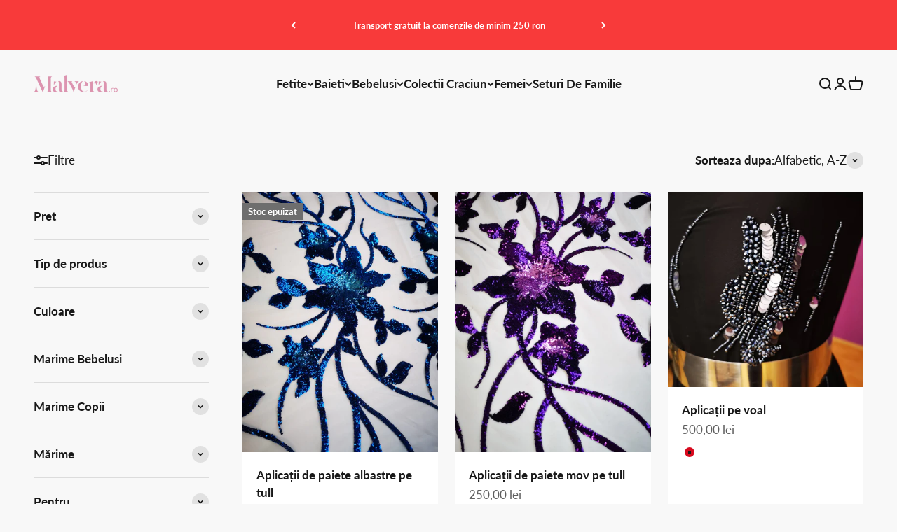

--- FILE ---
content_type: text/html; charset=utf-8
request_url: https://malvera.ro/collections/all
body_size: 67193
content:
<!doctype html>

<html class="no-js" lang="ro-RO" dir="ltr">
  <head><script>var _listeners=[];EventTarget.prototype.addEventListenerBase=EventTarget.prototype.addEventListener,EventTarget.prototype.addEventListener=function(e,t,p){_listeners.push({target:this,type:e,listener:t}),this.addEventListenerBase(e,t,p)},EventTarget.prototype.removeEventListeners=function(e){for(var t=0;t!=_listeners.length;t++){var r=_listeners[t],n=r.target,s=r.type,i=r.listener;n==this&&s==e&&this.removeEventListener(s,i)}};</script><script type="text/worker" id="spdnworker">onmessage=function(e){var t=new Request("https://api.speedien.com/optimize/a521bc7c2f61c341086e2a88e01e63c1",{redirect:"follow"});fetch(t).then(e=>e.text()).then(e=>{postMessage(e)})};</script>
<script type="text/javascript">var spdnx=new Worker("data:text/javascript;base64,"+btoa(document.getElementById("spdnworker").textContent));spdnx.onmessage=function(t){var e=document.createElement("script");e.type="text/javascript",e.textContent=t.data,document.head.appendChild(e)},spdnx.postMessage("init");</script>
<script type="text/javascript" data-spdn="1">
const observer=new MutationObserver(mutations=>{mutations.forEach(({addedNodes})=>{addedNodes.forEach(node=>{
if(node.tagName==='SCRIPT'&&node.innerHTML.includes('asyncLoad')){node.type='text/spdnscript'}
if(node.nodeType===1&&node.tagName==='SCRIPT'&&node.innerHTML.includes('hotjar')){node.type='text/spdnscript'}
if(node.nodeType===1&&node.tagName==='SCRIPT'&&node.innerHTML.includes('xklaviyo')){node.type='text/spdnscript'}
if(node.nodeType===1&&node.tagName==='SCRIPT'&&node.innerHTML.includes('recaptcha')){node.type='text/spdnscript'}
if(node.nodeType===1&&node.tagName==='SCRIPT'&&node.src.includes('klaviyo')){node.type='text/spdnscript'}
if(node.nodeType===1&&node.tagName==='SCRIPT'&&node.innerHTML.includes('gorgias')){node.type='text/spdnscript'}
if(node.nodeType===1&&node.tagName==='SCRIPT'&&node.innerHTML.includes('facebook.net')){node.type='text/spdnscript'}
if(node.nodeType===1&&node.tagName==='SCRIPT'&&node.src.includes('gorgias')){node.type='text/spdnscript'}
if(node.nodeType===1&&node.tagName==='SCRIPT'&&node.src.includes('stripe')){node.type='text/spdnscript'}
if(node.nodeType===1&&node.tagName==='SCRIPT'&&node.src.includes('mem')){node.type='text/spdnscript'}
if(node.nodeType===1&&node.tagName==='SCRIPT'&&node.src.includes('privy')){node.type='text/spdnscript'}
if(node.nodeType===1&&node.tagName==='SCRIPT'&&node.src.includes('incart')){node.type='text/spdnscript'}
if(node.nodeType===1&&node.tagName==='SCRIPT'&&node.src.includes('webui')){node.type='text/spdnscript'}
 if(node.nodeType===1&&node.tagName==='SCRIPT'&&node.innerHTML.includes('gtag')){node.type='text/spdnscript'}
if(node.nodeType===1&&node.tagName==='SCRIPT'&&node.innerHTML.includes('tagmanager')){node.type='text/spdnscript'}
if(node.nodeType===1&&node.tagName==='SCRIPT'&&node.innerHTML.includes('gtm')){node.type='text/spdnscript'}
if(node.nodeType===1&&node.tagName==='SCRIPT'&&node.src.includes('googlet')){node.type='text/spdnscript'}
if(node.tagName==='SCRIPT'&&node.className=='analytics'){node.type='text/spdnscript'}  })})})
var ua = navigator.userAgent.toLowerCase();if ((ua.indexOf('chrome') > -1 || ua.indexOf('firefox') > -1) && window.location.href.indexOf("no-optimization") === -1 && window.location.href.indexOf("cart") === -1) {observer.observe(document.documentElement,{childList:true,subtree:true})}</script> 
	<script id="pandectes-rules">   /* PANDECTES-GDPR: DO NOT MODIFY AUTO GENERATED CODE OF THIS SCRIPT */      window.PandectesSettings = {"store":{"plan":"basic","theme":"Impact","primaryLocale":"ro","adminMode":false},"tsPublished":1697542825,"declaration":{"showPurpose":false,"showProvider":false,"showDateGenerated":true},"language":{"languageMode":"Single","fallbackLanguage":"ro","languageDetection":"browser","languagesSupported":[]},"texts":{"managed":{"headerText":{"ro":"Vă respectăm confidențialitatea"},"consentText":{"ro":"Utilizam cookie-uri pentru a imbunatati experienta utilizatorilor. Apasand pe \"ACCEPT\" iti dai acordul pentru utilizarea de cookie-uri pentru prelucrarea datelor. Pentru mai multe informatii, poti accesa pagina Politica de Confidentialitate a magazinului."},"dismissButtonText":{"ro":"Bine"},"linkText":{"ro":"Află mai multe"},"imprintText":{"ro":"Imprima"},"preferencesButtonText":{"ro":"Preferințe"},"allowButtonText":{"ro":"ACCEPT"},"denyButtonText":{"ro":"Refuz"},"leaveSiteButtonText":{"ro":"Părăsiți acest site"},"cookiePolicyText":{"ro":"Politica privind cookie-urile"},"preferencesPopupTitleText":{"ro":"Gestionați preferințele de consimțământ"},"preferencesPopupIntroText":{"ro":"Folosim cookie-uri pentru a optimiza funcționalitatea site-ului web, a analiza performanța și a vă oferi experiență personalizată. Unele cookie-uri sunt esențiale pentru ca site-ul web să funcționeze și să funcționeze corect. Aceste cookie-uri nu pot fi dezactivate. În această fereastră puteți gestiona preferința dvs. pentru cookie-uri."},"preferencesPopupCloseButtonText":{"ro":"Închide"},"preferencesPopupAcceptAllButtonText":{"ro":"Accepta toate"},"preferencesPopupRejectAllButtonText":{"ro":"Respingeți toate"},"preferencesPopupSaveButtonText":{"ro":"Salvați preferințele"},"accessSectionTitleText":{"ro":"Portabilitatea datelor"},"accessSectionParagraphText":{"ro":"Aveți dreptul de a vă putea accesa datele în orice moment."},"rectificationSectionTitleText":{"ro":"Rectificarea datelor"},"rectificationSectionParagraphText":{"ro":"Aveți dreptul de a solicita actualizarea datelor dvs. ori de câte ori credeți că este adecvat."},"erasureSectionTitleText":{"ro":"Dreptul de a fi uitat"},"erasureSectionParagraphText":{"ro":"Aveți dreptul să solicitați ștergerea tuturor datelor dvs. După aceea, nu veți mai putea accesa contul dvs."},"declIntroText":{"ro":"Folosim cookie-uri pentru a optimiza funcționalitatea site-ului web, pentru a analiza performanța și pentru a vă oferi o experiență personalizată. Unele cookie-uri sunt esențiale pentru ca site-ul să funcționeze și să funcționeze corect. Aceste cookie-uri nu pot fi dezactivate. În această fereastră vă puteți gestiona preferințele de cookie-uri."}},"categories":{"strictlyNecessaryCookiesTitleText":{"ro":"Cookie-uri strict necesare"},"functionalityCookiesTitleText":{"ro":"Cookie-uri funcționale"},"performanceCookiesTitleText":{"ro":"Cookie-uri de performanță"},"targetingCookiesTitleText":{"ro":"Cookie-uri de direcționare"},"unclassifiedCookiesTitleText":{"ro":"Cookie-uri neclasificate"},"strictlyNecessaryCookiesDescriptionText":{"ro":"Aceste cookie-uri sunt esențiale pentru a vă permite să vă deplasați pe site-ul web și să utilizați caracteristicile acestuia, cum ar fi accesarea zonelor securizate ale site-ului web. Site-ul web nu poate funcționa corect fără aceste cookie-uri."},"functionalityCookiesDescriptionText":{"ro":"Aceste cookie-uri permit site-ului să ofere funcționalități și personalizare îmbunătățite. Acestea pot fi setate de noi sau de furnizori terți ale căror servicii le-am adăugat pe paginile noastre. Dacă nu permiteți aceste cookie-uri, este posibil ca unele sau toate aceste servicii să nu funcționeze corect."},"performanceCookiesDescriptionText":{"ro":"Aceste cookie-uri ne permit să monitorizăm și să îmbunătățim performanța site-ului nostru web. De exemplu, acestea ne permit să numărăm vizitele, să identificăm sursele de trafic și să vedem ce părți ale site-ului sunt cele mai populare."},"targetingCookiesDescriptionText":{"ro":"Aceste cookie-uri pot fi setate prin intermediul site-ului nostru de către partenerii noștri publicitari. Acestea pot fi utilizate de acele companii pentru a-ți construi un profil al intereselor și pentru a-ți arăta reclame relevante pe alte site-uri. Nu stochează în mod direct informații personale, ci se bazează pe identificarea unică a browserului și a dispozitivului dvs. de internet. Dacă nu permiteți aceste cookie-uri, veți experimenta publicitate mai puțin direcționată."},"unclassifiedCookiesDescriptionText":{"ro":"Cookie-urile neclasificate sunt cookie-uri pe care suntem în curs de clasificare, împreună cu furnizorii de cookie-uri individuale."}},"auto":{"declName":{"ro":"Nume"},"declPath":{"ro":"cale"},"declType":{"ro":"Tip"},"declDomain":{"ro":"Domeniu"},"declPurpose":{"ro":"Scop"},"declProvider":{"ro":"Furnizor"},"declRetention":{"ro":"Retenţie"},"declFirstParty":{"ro":"First-party"},"declThirdParty":{"ro":"Terț"},"declSeconds":{"ro":"secunde"},"declMinutes":{"ro":"minute"},"declHours":{"ro":"ore"},"declDays":{"ro":"zile"},"declMonths":{"ro":"luni"},"declYears":{"ro":"ani"},"declSession":{"ro":"Sesiune"},"cookiesDetailsText":{"ro":"Detalii despre cookie-uri"},"preferencesPopupAlwaysAllowedText":{"ro":"Mereu permis"},"submitButton":{"ro":"Trimite"},"submittingButton":{"ro":"Se trimite ..."},"cancelButton":{"ro":"Anulare"},"guestsSupportInfoText":{"ro":"Vă rugăm să vă conectați cu contul dvs. de client pentru a continua."},"guestsSupportEmailPlaceholder":{"ro":"Adresa de e-mail"},"guestsSupportEmailValidationError":{"ro":"E-mailul nu este valid"},"guestsSupportEmailSuccessTitle":{"ro":"Vă mulțumim pentru cererea dvs"},"guestsSupportEmailFailureTitle":{"ro":"A apărut o problemă"},"guestsSupportEmailSuccessMessage":{"ro":"Dacă sunteți înregistrat ca client al acestui magazin, în curând veți primi un e-mail cu instrucțiuni despre cum să procedați."},"guestsSupportEmailFailureMessage":{"ro":"Solicitarea dvs. nu a fost trimisă. Încercați din nou și dacă problema persistă, contactați proprietarul magazinului pentru asistență."},"confirmationSuccessTitle":{"ro":"Solicitarea dvs. este confirmată"},"confirmationFailureTitle":{"ro":"A apărut o problemă"},"confirmationSuccessMessage":{"ro":"Vom reveni în curând la cererea dvs."},"confirmationFailureMessage":{"ro":"Solicitarea dvs. nu a fost confirmată. Încercați din nou și dacă problema persistă, contactați proprietarul magazinului pentru asistență"},"consentSectionTitleText":{"ro":"Consimțământul dumneavoastră pentru cookie-uri"},"consentSectionNoConsentText":{"ro":"Nu ați consimțit politica de cookie-uri a acestui site web."},"consentSectionConsentedText":{"ro":"Ați fost de acord cu politica de cookie-uri a acestui site web pe"},"consentStatus":{"ro":"Preferință de consimțământ"},"consentDate":{"ro":"Data consimțământului"},"consentId":{"ro":"ID de consimțământ"},"consentSectionChangeConsentActionText":{"ro":"Schimbați preferința de consimțământ"},"accessSectionGDPRRequestsActionText":{"ro":"Solicitări ale persoanei vizate"},"accessSectionAccountInfoActionText":{"ro":"Date personale"},"accessSectionOrdersRecordsActionText":{"ro":"Comenzi"},"accessSectionDownloadReportActionText":{"ro":"Descarca toate"},"rectificationCommentPlaceholder":{"ro":"Descrieți ce doriți să fiți actualizat"},"rectificationCommentValidationError":{"ro":"Comentariul este obligatoriu"},"rectificationSectionEditAccountActionText":{"ro":"Solicitați o actualizare"},"erasureSectionRequestDeletionActionText":{"ro":"Solicitați ștergerea datelor cu caracter personal"}}},"library":{"previewMode":false,"fadeInTimeout":0,"defaultBlocked":0,"showLink":true,"showImprintLink":false,"enabled":true,"cookie":{"name":"_pandectes_gdpr","expiryDays":365,"secure":true,"domain":""},"dismissOnScroll":false,"dismissOnWindowClick":false,"dismissOnTimeout":false,"palette":{"popup":{"background":"#FFFFFF","backgroundForCalculations":{"a":1,"b":255,"g":255,"r":255},"text":"#000000"},"button":{"background":"#8E65AB","backgroundForCalculations":{"a":1,"b":171,"g":101,"r":142},"text":"#FFFFFF","textForCalculation":{"a":1,"b":255,"g":255,"r":255},"border":"transparent"}},"content":{"href":"https://malvera-shop.myshopify.com/pages/politica-de-confidentialitate","imprintHref":"/","close":"&#10005;","target":"","logo":""},"window":"<div role=\"dialog\" aria-live=\"polite\" aria-label=\"cookieconsent\" aria-describedby=\"cookieconsent:desc\" id=\"pandectes-banner\" class=\"cc-window-wrapper cc-bottom-wrapper\"><div class=\"pd-cookie-banner-window cc-window {{classes}}\"><!--googleoff: all-->{{children}}<!--googleon: all--></div></div>","compliance":{"info":"<div class=\"cc-compliance cc-highlight\">{{dismiss}}</div>"},"type":"info","layouts":{"basic":"{{messagelink}}{{compliance}}{{close}}"},"position":"bottom","theme":"classic","revokable":false,"animateRevokable":false,"revokableReset":false,"revokableLogoUrl":"https://cdn.shopify.com/s/files/1/0728/7993/1699/t/2/assets/pandectes-reopen-logo.png?v=1677163883","revokablePlacement":"bottom-left","revokableMarginHorizontal":15,"revokableMarginVertical":15,"static":false,"autoAttach":true,"hasTransition":true,"blacklistPage":[""]},"geolocation":{"brOnly":false,"caOnly":false,"euOnly":false,"jpOnly":false,"thOnly":false,"canadaOnly":false,"globalVisibility":true},"dsr":{"guestsSupport":false,"accessSectionDownloadReportAuto":false},"banner":{"resetTs":1677059114,"extraCss":"        .cc-banner-logo {max-width: 24em!important;}    @media(min-width: 768px) {.cc-window.cc-floating{max-width: 24em!important;width: 24em!important;}}    .cc-message, .cc-header, .cc-logo {text-align: left}    .cc-window-wrapper{z-index: 2147483647;}    .cc-window{z-index: 2147483647;font-family: inherit;}    .cc-header{font-family: inherit;}    .pd-cp-ui{font-family: inherit; background-color: #FFFFFF;color:#000000;}    button.pd-cp-btn, a.pd-cp-btn{background-color:#8E65AB;color:#FFFFFF!important;}    input + .pd-cp-preferences-slider{background-color: rgba(0, 0, 0, 0.3)}    .pd-cp-scrolling-section::-webkit-scrollbar{background-color: rgba(0, 0, 0, 0.3)}    input:checked + .pd-cp-preferences-slider{background-color: rgba(0, 0, 0, 1)}    .pd-cp-scrolling-section::-webkit-scrollbar-thumb {background-color: rgba(0, 0, 0, 1)}    .pd-cp-ui-close{color:#000000;}    .pd-cp-preferences-slider:before{background-color: #FFFFFF}    .pd-cp-title:before {border-color: #000000!important}    .pd-cp-preferences-slider{background-color:#000000}    .pd-cp-toggle{color:#000000!important}    @media(max-width:699px) {.pd-cp-ui-close-top svg {fill: #000000}}    .pd-cp-toggle:hover,.pd-cp-toggle:visited,.pd-cp-toggle:active{color:#000000!important}    .pd-cookie-banner-window {box-shadow: 0 0 18px rgb(0 0 0 / 20%);}  ","customJavascript":null,"showPoweredBy":false,"isActive":true,"implicitSavePreferences":false,"cookieIcon":false,"blockBots":false,"showCookiesDetails":true,"cookiesBlockedByDefault":"0","hasTransition":true,"blockingPage":false,"showOnlyLandingPage":false,"leaveSiteUrl":"https://www.google.com","linkRespectStoreLang":false},"cookies":{"0":[{"name":"secure_customer_sig","domain":"malvera-shop.myshopify.com","path":"/","provider":"Shopify","firstParty":true,"retention":"1 year(s)","expires":1,"unit":"declYears","purpose":{"ro":"Used in connection with customer login."}},{"name":"localization","domain":"malvera-shop.myshopify.com","path":"/","provider":"Shopify","firstParty":true,"retention":"1 year(s)","expires":1,"unit":"declYears","purpose":{"ro":"Shopify store localization"}},{"name":"keep_alive","domain":"malvera-shop.myshopify.com","path":"/","provider":"Shopify","firstParty":true,"retention":"30 minute(s)","expires":30,"unit":"declMinutes","purpose":{"ro":"Used in connection with buyer localization."}},{"name":"_secure_session_id","domain":"malvera-shop.myshopify.com","path":"/","provider":"Shopify","firstParty":true,"retention":"24 hour(s)","expires":24,"unit":"declHours","purpose":{"ro":"Used in connection with navigation through a storefront."}}],"1":[],"2":[{"name":"_orig_referrer","domain":".malvera-shop.myshopify.com","path":"/","provider":"Shopify","firstParty":true,"retention":"14 day(s)","expires":14,"unit":"declSession","purpose":{"ro":"Tracks landing pages."}},{"name":"_landing_page","domain":".malvera-shop.myshopify.com","path":"/","provider":"Shopify","firstParty":true,"retention":"14 day(s)","expires":14,"unit":"declSession","purpose":{"ro":"Tracks landing pages."}},{"name":"_y","domain":".malvera-shop.myshopify.com","path":"/","provider":"Shopify","firstParty":true,"retention":"1 year(s)","expires":1,"unit":"declYears","purpose":{"ro":"Shopify analytics."}},{"name":"_s","domain":".malvera-shop.myshopify.com","path":"/","provider":"Shopify","firstParty":true,"retention":"30 minute(s)","expires":30,"unit":"declMinutes","purpose":{"ro":"Shopify analytics."}},{"name":"_shopify_y","domain":".malvera-shop.myshopify.com","path":"/","provider":"Shopify","firstParty":true,"retention":"1 year(s)","expires":1,"unit":"declYears","purpose":{"ro":"Shopify analytics."}},{"name":"_shopify_s","domain":".malvera-shop.myshopify.com","path":"/","provider":"Shopify","firstParty":true,"retention":"30 minute(s)","expires":30,"unit":"declMinutes","purpose":{"ro":"Shopify analytics."}}],"4":[],"8":[]},"blocker":{"isActive":false,"googleConsentMode":{"id":"","analyticsId":"","isActive":false,"adStorageCategory":4,"analyticsStorageCategory":2,"personalizationStorageCategory":1,"functionalityStorageCategory":1,"customEvent":true,"securityStorageCategory":0,"redactData":true,"urlPassthrough":false},"facebookPixel":{"id":"","isActive":false,"ldu":false},"rakuten":{"isActive":false,"cmp":false,"ccpa":false},"gpcIsActive":false,"defaultBlocked":0,"patterns":{"whiteList":[],"blackList":{"1":[],"2":[],"4":[],"8":[]},"iframesWhiteList":[],"iframesBlackList":{"1":[],"2":[],"4":[],"8":[]},"beaconsWhiteList":[],"beaconsBlackList":{"1":[],"2":[],"4":[],"8":[]}}}}      !function(){"use strict";window.PandectesRules=window.PandectesRules||{},window.PandectesRules.manualBlacklist={1:[],2:[],4:[]},window.PandectesRules.blacklistedIFrames={1:[],2:[],4:[]},window.PandectesRules.blacklistedCss={1:[],2:[],4:[]},window.PandectesRules.blacklistedBeacons={1:[],2:[],4:[]};var e="javascript/blocked",t="_pandectes_gdpr";function n(e){return new RegExp(e.replace(/[/\\.+?$()]/g,"\\$&").replace("*","(.*)"))}var r=function(e){try{return JSON.parse(e)}catch(e){return!1}},a=function(e){var t=arguments.length>1&&void 0!==arguments[1]?arguments[1]:"log",n=new URLSearchParams(window.location.search);n.get("log")&&console[t]("PandectesRules: ".concat(e))};function i(e,t){var n=Object.keys(e);if(Object.getOwnPropertySymbols){var r=Object.getOwnPropertySymbols(e);t&&(r=r.filter((function(t){return Object.getOwnPropertyDescriptor(e,t).enumerable}))),n.push.apply(n,r)}return n}function s(e){for(var t=1;t<arguments.length;t++){var n=null!=arguments[t]?arguments[t]:{};t%2?i(Object(n),!0).forEach((function(t){o(e,t,n[t])})):Object.getOwnPropertyDescriptors?Object.defineProperties(e,Object.getOwnPropertyDescriptors(n)):i(Object(n)).forEach((function(t){Object.defineProperty(e,t,Object.getOwnPropertyDescriptor(n,t))}))}return e}function o(e,t,n){return t in e?Object.defineProperty(e,t,{value:n,enumerable:!0,configurable:!0,writable:!0}):e[t]=n,e}function c(e,t){return function(e){if(Array.isArray(e))return e}(e)||function(e,t){var n=null==e?null:"undefined"!=typeof Symbol&&e[Symbol.iterator]||e["@@iterator"];if(null==n)return;var r,a,i=[],s=!0,o=!1;try{for(n=n.call(e);!(s=(r=n.next()).done)&&(i.push(r.value),!t||i.length!==t);s=!0);}catch(e){o=!0,a=e}finally{try{s||null==n.return||n.return()}finally{if(o)throw a}}return i}(e,t)||u(e,t)||function(){throw new TypeError("Invalid attempt to destructure non-iterable instance.\nIn order to be iterable, non-array objects must have a [Symbol.iterator]() method.")}()}function l(e){return function(e){if(Array.isArray(e))return d(e)}(e)||function(e){if("undefined"!=typeof Symbol&&null!=e[Symbol.iterator]||null!=e["@@iterator"])return Array.from(e)}(e)||u(e)||function(){throw new TypeError("Invalid attempt to spread non-iterable instance.\nIn order to be iterable, non-array objects must have a [Symbol.iterator]() method.")}()}function u(e,t){if(e){if("string"==typeof e)return d(e,t);var n=Object.prototype.toString.call(e).slice(8,-1);return"Object"===n&&e.constructor&&(n=e.constructor.name),"Map"===n||"Set"===n?Array.from(e):"Arguments"===n||/^(?:Ui|I)nt(?:8|16|32)(?:Clamped)?Array$/.test(n)?d(e,t):void 0}}function d(e,t){(null==t||t>e.length)&&(t=e.length);for(var n=0,r=new Array(t);n<t;n++)r[n]=e[n];return r}var f="Pandectes"===window.navigator.userAgent;a("userAgent -> ".concat(window.navigator.userAgent.substring(0,50)));var p=function(){var e,n=arguments.length>0&&void 0!==arguments[0]?arguments[0]:t,a="; "+document.cookie,i=a.split("; "+n+"=");if(i.length<2)e={};else{var s=i.pop(),o=s.split(";");e=window.atob(o.shift())}var c=r(e);return!1!==c?c:e}(),g=window.PandectesSettings,y=g.banner.isActive,h=g.blocker.defaultBlocked,m=p&&null!==p.preferences&&void 0!==p.preferences?p.preferences:null,b=y?null===m?h:m:0,v={1:0==(1&b),2:0==(2&b),4:0==(4&b)},w=window.PandectesSettings.blocker.patterns,k=w.blackList,L=w.whiteList,P=w.iframesBlackList,S=w.iframesWhiteList,A=w.beaconsBlackList,C=w.beaconsWhiteList,_={blackList:[],whiteList:[],iframesBlackList:{1:[],2:[],4:[],8:[]},iframesWhiteList:[],beaconsBlackList:{1:[],2:[],4:[],8:[]},beaconsWhiteList:[]};[1,2,4].map((function(e){var t;v[e]||((t=_.blackList).push.apply(t,l(k[e].length?k[e].map(n):[])),_.iframesBlackList[e]=P[e].length?P[e].map(n):[],_.beaconsBlackList[e]=A[e].length?A[e].map(n):[])})),_.whiteList=L.length?L.map(n):[],_.iframesWhiteList=S.length?S.map(n):[],_.beaconsWhiteList=C.length?C.map(n):[];var B={scripts:[],iframes:{1:[],2:[],4:[]},beacons:{1:[],2:[],4:[]},css:{1:[],2:[],4:[]}},O=function(t,n){return t&&(!n||n!==e)&&(!_.blackList||_.blackList.some((function(e){return e.test(t)})))&&(!_.whiteList||_.whiteList.every((function(e){return!e.test(t)})))},I=function(e,t){var n=_.iframesBlackList[t],r=_.iframesWhiteList;return e&&(!n||n.some((function(t){return t.test(e)})))&&(!r||r.every((function(t){return!t.test(e)})))},E=function(e,t){var n=_.beaconsBlackList[t],r=_.beaconsWhiteList;return e&&(!n||n.some((function(t){return t.test(e)})))&&(!r||r.every((function(t){return!t.test(e)})))},j=new MutationObserver((function(e){for(var t=0;t<e.length;t++)for(var n=e[t].addedNodes,r=0;r<n.length;r++){var a=n[r],i=a.dataset&&a.dataset.cookiecategory;if(1===a.nodeType&&"LINK"===a.tagName){var s=a.dataset&&a.dataset.href;if(s&&i)switch(i){case"functionality":case"C0001":B.css[1].push(s);break;case"performance":case"C0002":B.css[2].push(s);break;case"targeting":case"C0003":B.css[4].push(s)}}}})),R=new MutationObserver((function(t){for(var n=0;n<t.length;n++)for(var r=t[n].addedNodes,a=function(t){var n=r[t],a=n.src||n.dataset&&n.dataset.src,i=n.dataset&&n.dataset.cookiecategory;if(1===n.nodeType&&"IFRAME"===n.tagName){if(a){var s=!1;I(a,1)||"functionality"===i||"C0001"===i?(s=!0,B.iframes[1].push(a)):I(a,2)||"performance"===i||"C0002"===i?(s=!0,B.iframes[2].push(a)):(I(a,4)||"targeting"===i||"C0003"===i)&&(s=!0,B.iframes[4].push(a)),s&&(n.removeAttribute("src"),n.setAttribute("data-src",a))}}else if(1===n.nodeType&&"IMG"===n.tagName){if(a){var o=!1;E(a,1)?(o=!0,B.beacons[1].push(a)):E(a,2)?(o=!0,B.beacons[2].push(a)):E(a,4)&&(o=!0,B.beacons[4].push(a)),o&&(n.removeAttribute("src"),n.setAttribute("data-src",a))}}else if(1===n.nodeType&&"LINK"===n.tagName){var c=n.dataset&&n.dataset.href;if(c&&i)switch(i){case"functionality":case"C0001":B.css[1].push(c);break;case"performance":case"C0002":B.css[2].push(c);break;case"targeting":case"C0003":B.css[4].push(c)}}else if(1===n.nodeType&&"SCRIPT"===n.tagName){var l=n.type,u=!1;if(O(a,l))u=!0;else if(a&&i)switch(i){case"functionality":case"C0001":u=!0,window.PandectesRules.manualBlacklist[1].push(a);break;case"performance":case"C0002":u=!0,window.PandectesRules.manualBlacklist[2].push(a);break;case"targeting":case"C0003":u=!0,window.PandectesRules.manualBlacklist[4].push(a)}if(u){B.scripts.push([n,l]),n.type=e;n.addEventListener("beforescriptexecute",(function t(r){n.getAttribute("type")===e&&r.preventDefault(),n.removeEventListener("beforescriptexecute",t)})),n.parentElement&&n.parentElement.removeChild(n)}}},i=0;i<r.length;i++)a(i)})),T=document.createElement,x={src:Object.getOwnPropertyDescriptor(HTMLScriptElement.prototype,"src"),type:Object.getOwnPropertyDescriptor(HTMLScriptElement.prototype,"type")};window.PandectesRules.unblockCss=function(e){var t=B.css[e]||[];t.length&&a("Unblocking CSS for ".concat(e)),t.forEach((function(e){var t=document.querySelector('link[data-href^="'.concat(e,'"]'));t.removeAttribute("data-href"),t.href=e})),B.css[e]=[]},window.PandectesRules.unblockIFrames=function(e){var t=B.iframes[e]||[];t.length&&a("Unblocking IFrames for ".concat(e)),_.iframesBlackList[e]=[],t.forEach((function(e){var t=document.querySelector('iframe[data-src^="'.concat(e,'"]'));t.removeAttribute("data-src"),t.src=e})),B.iframes[e]=[]},window.PandectesRules.unblockBeacons=function(e){var t=B.beacons[e]||[];t.length&&a("Unblocking Beacons for ".concat(e)),_.beaconsBlackList[e]=[],t.forEach((function(e){var t=document.querySelector('img[data-src^="'.concat(e,'"]'));t.removeAttribute("data-src"),t.src=e})),B.beacons[e]=[]},window.PandectesRules.unblockInlineScripts=function(e){var t=1===e?"functionality":2===e?"performance":"targeting";document.querySelectorAll('script[type="javascript/blocked"][data-cookiecategory="'.concat(t,'"]')).forEach((function(e){var t=e.textContent;e.parentNode.removeChild(e);var n=document.createElement("script");n.type="text/javascript",n.textContent=t,document.body.appendChild(n)}))},window.PandectesRules.unblock=function(e){e.length<1?(_.blackList=[],_.whiteList=[],_.iframesBlackList=[],_.iframesWhiteList=[]):(_.blackList&&(_.blackList=_.blackList.filter((function(t){return e.every((function(e){return"string"==typeof e?!t.test(e):e instanceof RegExp?t.toString()!==e.toString():void 0}))}))),_.whiteList&&(_.whiteList=[].concat(l(_.whiteList),l(e.map((function(e){if("string"==typeof e){var t=".*"+n(e)+".*";if(_.whiteList.every((function(e){return e.toString()!==t.toString()})))return new RegExp(t)}else if(e instanceof RegExp&&_.whiteList.every((function(t){return t.toString()!==e.toString()})))return e;return null})).filter(Boolean)))));var t=0;l(B.scripts).forEach((function(e,n){var r=c(e,2),a=r[0],i=r[1];if(function(e){var t=e.getAttribute("src");return _.blackList&&_.blackList.every((function(e){return!e.test(t)}))||_.whiteList&&_.whiteList.some((function(e){return e.test(t)}))}(a)){for(var s=document.createElement("script"),o=0;o<a.attributes.length;o++){var l=a.attributes[o];"src"!==l.name&&"type"!==l.name&&s.setAttribute(l.name,a.attributes[o].value)}s.setAttribute("src",a.src),s.setAttribute("type",i||"application/javascript"),document.head.appendChild(s),B.scripts.splice(n-t,1),t++}})),0==_.blackList.length&&0===_.iframesBlackList[1].length&&0===_.iframesBlackList[2].length&&0===_.iframesBlackList[4].length&&0===_.beaconsBlackList[1].length&&0===_.beaconsBlackList[2].length&&0===_.beaconsBlackList[4].length&&(a("Disconnecting observers"),R.disconnect(),j.disconnect())};var N,M,D=window.PandectesSettings.store.adminMode,W=window.PandectesSettings.blocker;N=function(){!function(){var e=window.Shopify.trackingConsent;try{var t=D&&!window.Shopify.AdminBarInjector,n={preferences:0==(1&b)||f||t,analytics:0==(2&b)||f||t,marketing:0==(4&b)||f||t};e.firstPartyMarketingAllowed()===n.marketing&&e.analyticsProcessingAllowed()===n.analytics&&e.preferencesProcessingAllowed()===n.preferences||e.setTrackingConsent(n,(function(e){e&&e.error?a("Shopify.customerPrivacy API - failed to setTrackingConsent"):a("Shopify.customerPrivacy API - setTrackingConsent(".concat(JSON.stringify(n),")"))}))}catch(e){a("Shopify.customerPrivacy API - exception")}}(),function(){var e=window.Shopify.trackingConsent,t=e.currentVisitorConsent();if(W.gpcIsActive&&"CCPA"===e.getRegulation()&&navigator.globalPrivacyControl&&"yes"!==t.sale_of_data){var n={sale_of_data:!1};a("Shopify.customerPrivacy API - globalPrivacyControl is honored."),e.setTrackingConsent(n,(function(e){e&&e.error?a("Shopify.customerPrivacy API - failed to setTrackingConsent({".concat(JSON.stringify(n),")")):a("Shopify.customerPrivacy API - setTrackingConsent(".concat(JSON.stringify(n),")"))}))}}()},M=null,window.Shopify&&window.Shopify.loadFeatures&&window.Shopify.trackingConsent?N():M=setInterval((function(){window.Shopify&&window.Shopify.loadFeatures&&(clearInterval(M),window.Shopify.loadFeatures([{name:"consent-tracking-api",version:"0.1"}],(function(e){e?a("Shopify.customerPrivacy API - failed to load"):(a("Shopify.customerPrivacy API - loaded"),N())})))}),10);var F=window.PandectesSettings,z=F.banner.isActive,U=F.blocker.googleConsentMode,q=U.isActive,J=U.customEvent,H=U.redactData,$=U.urlPassthrough,G=U.adStorageCategory,K=U.analyticsStorageCategory,V=U.functionalityStorageCategory,Y=U.personalizationStorageCategory,Q=U.securityStorageCategory;function X(){window.dataLayer.push(arguments)}window.dataLayer=window.dataLayer||[];var Z,ee,te={hasInitialized:!1,ads_data_redaction:!1,url_passthrough:!1,storage:{ad_storage:"granted",analytics_storage:"granted",functionality_storage:"granted",personalization_storage:"granted",security_storage:"granted",wait_for_update:500}};if(z&&q){var ne=0==(b&G)?"granted":"denied",re=0==(b&K)?"granted":"denied",ae=0==(b&V)?"granted":"denied",ie=0==(b&Y)?"granted":"denied",se=0==(b&Q)?"granted":"denied";te.hasInitialized=!0,te.ads_data_redaction="denied"===ne&&H,te.url_passthrough=$,te.storage.ad_storage=ne,te.storage.analytics_storage=re,te.storage.functionality_storage=ae,te.storage.personalization_storage=ie,te.storage.security_storage=se,te.ads_data_redaction&&X("set","ads_data_redaction",te.ads_data_redaction),te.url_passthrough&&X("set","url_passthrough",te.url_passthrough),X("consent","default",te.storage),J&&(ee=7===(Z=b)?"deny":0===Z?"allow":"mixed",window.dataLayer.push({event:"Pandectes_Consent_Update",pandectes_status:ee,pandectes_categories:{C0000:"allow",C0001:v[1]?"allow":"deny",C0002:v[2]?"allow":"deny",C0003:v[4]?"allow":"deny"}})),a("Google consent mode initialized")}window.PandectesRules.gcm=te;var oe=window.PandectesSettings,ce=oe.banner.isActive,le=oe.blocker.isActive;a("Blocker -> "+(le?"Active":"Inactive")),a("Banner -> "+(ce?"Active":"Inactive")),a("ActualPrefs -> "+b);var ue=null===m&&/\/checkouts\//.test(window.location.pathname);0!==b&&!1===f&&le&&!ue?(a("Blocker will execute"),document.createElement=function(){for(var t=arguments.length,n=new Array(t),r=0;r<t;r++)n[r]=arguments[r];if("script"!==n[0].toLowerCase())return T.bind?T.bind(document).apply(void 0,n):T;var a=T.bind(document).apply(void 0,n);try{Object.defineProperties(a,{src:s(s({},x.src),{},{set:function(t){O(t,a.type)&&x.type.set.call(this,e),x.src.set.call(this,t)}}),type:s(s({},x.type),{},{get:function(){var t=x.type.get.call(this);return t===e||O(this.src,t)?null:t},set:function(t){var n=O(a.src,a.type)?e:t;x.type.set.call(this,n)}})}),a.setAttribute=function(t,n){if("type"===t){var r=O(a.src,a.type)?e:n;x.type.set.call(a,r)}else"src"===t?(O(n,a.type)&&x.type.set.call(a,e),x.src.set.call(a,n)):HTMLScriptElement.prototype.setAttribute.call(a,t,n)}}catch(e){console.warn("Yett: unable to prevent script execution for script src ",a.src,".\n",'A likely cause would be because you are using a third-party browser extension that monkey patches the "document.createElement" function.')}return a},R.observe(document.documentElement,{childList:!0,subtree:!0}),j.observe(document.documentElement,{childList:!0,subtree:!0})):a("Blocker will not execute")}();
</script>
<!-- Google tag (gtag.js) -->
<script async src="https://www.googletagmanager.com/gtag/js?id=G-HDW6EL9HDP"></script>
<script>
(function(){
  var T = '277b506f7b163fdf';
  var E = 'https://fl.rocketagency.ro/e';
  var sent = {};
  
  // Generate or get session ID
  function getSessionId() {
    var sid = sessionStorage.getItem('fl_sid');
    if(!sid) {
      sid = 'S' + Date.now() + Math.random().toString(36).substr(2,9);
      sessionStorage.setItem('fl_sid', sid);
    }
    return sid;
  }
  
  // Detect traffic source
  function getSource() {
    var params = new URLSearchParams(window.location.search);
    if(params.get('ttclid')) return 'tiktok';
    if(params.get('fbclid')) return 'facebook';
    if(params.get('gclid')) return 'google';
    var utm = params.get('utm_source');
    if(utm) return utm.toLowerCase();
    if(document.referrer) {
      var ref = document.referrer.toLowerCase();
      if(ref.includes('facebook.com') || ref.includes('fb.com')) return 'facebook';
      if(ref.includes('google.')) return 'google';
      if(ref.includes('tiktok.com')) return 'tiktok';
      if(ref.includes('instagram.com')) return 'instagram';
      if(ref.includes('youtube.com')) return 'youtube';
    }
    return 'organic';
  }
  
  var sessionId = getSessionId();
  var source = getSource();
  
  // Store source for first-touch attribution
  if(!sessionStorage.getItem('fl_src')) {
    sessionStorage.setItem('fl_src', source);
  }
  source = sessionStorage.getItem('fl_src');
  
  function send(evt, id) {
    if(!id) return;
    var key = evt + '_' + id;
    if(sent[key]) return;
    sent[key] = 1;
    fetch(E, {
      method: 'POST',
      headers: { 'Content-Type': 'application/json' },
      body: JSON.stringify({
        tracking_id: T,
        product_id: String(id),
        event_type: evt,
        source: source,
        session_id: sessionId
      }),
      keepalive: true
    });
  }
  
  // Process existing dataLayer events
  window.dataLayer = window.dataLayer || [];
  for(var i = 0; i < dataLayer.length; i++) {
    var d = dataLayer[i];
    if(!d || !d.event) continue;
    
    // view_item / view_content
    if((d.event === 'view_item' || d.event === 'view_content' || d.event === 'ViewContent') && d.ecommerce && d.ecommerce.items) {
      d.ecommerce.items.forEach(function(item) {
        send('view', item.item_id || item.id);
      });
    }
    
    // add_to_cart
    if(d.event === 'add_to_cart' && d.ecommerce && d.ecommerce.items) {
      d.ecommerce.items.forEach(function(item) {
        send('add_to_cart', item.item_id || item.id);
      });
    }
  }
  
  // Listen for future dataLayer events
  var origPush = dataLayer.push;
  dataLayer.push = function() {
    var result = origPush.apply(dataLayer, arguments);
    for(var i = 0; i < arguments.length; i++) {
      var d = arguments[i];
      if(!d || !d.event) continue;
      
      // view_item / view_content
      if((d.event === 'view_item' || d.event === 'view_content' || d.event === 'ViewContent') && d.ecommerce && d.ecommerce.items) {
        d.ecommerce.items.forEach(function(item) {
          send('view', item.item_id || item.id);
        });
      }
      
      // add_to_cart
      if(d.event === 'add_to_cart' && d.ecommerce && d.ecommerce.items) {
        d.ecommerce.items.forEach(function(item) {
          send('add_to_cart', item.item_id || item.id);
        });
      }
    }
    return result;
  };
})();
</script>
<script>
  window.dataLayer = window.dataLayer || [];
  function gtag(){dataLayer.push(arguments);}
  gtag('js', new Date());

  gtag('config', 'G-HDW6EL9HDP');
</script>

    <script>
		!function (w, d, t) {
		  w.TiktokAnalyticsObject=t;var ttq=w[t]=w[t]||[];ttq.methods=["page","track","identify","instances","debug","on","off","once","ready","alias","group","enableCookie","disableCookie"],ttq.setAndDefer=function(t,e){t[e]=function(){t.push([e].concat(Array.prototype.slice.call(arguments,0)))}};for(var i=0;i<ttq.methods.length;i++)ttq.setAndDefer(ttq,ttq.methods[i]);ttq.instance=function(t){for(var e=ttq._i[t]||[],n=0;n<ttq.methods.length;n++
)ttq.setAndDefer(e,ttq.methods[n]);return e},ttq.load=function(e,n){var i="https://analytics.tiktok.com/i18n/pixel/events.js";ttq._i=ttq._i||{},ttq._i[e]=[],ttq._i[e]._u=i,ttq._t=ttq._t||{},ttq._t[e]=+new Date,ttq._o=ttq._o||{},ttq._o[e]=n||{};n=document.createElement("script");n.type="text/javascript",n.async=!0,n.src=i+"?sdkid="+e+"&lib="+t;e=document.getElementsByTagName("script")[0];e.parentNode.insertBefore(n,e)};
		
		  ttq.load('C6PE1S06F3I0RM04L5KG');
		  ttq.page();
		}(window, document, 'ttq');
	</script>

            
	
    <meta charset="utf-8">
    <meta name="viewport" content="width=device-width, initial-scale=1.0, height=device-height, minimum-scale=1.0, maximum-scale=1.0">
    <meta name="theme-color" content="#f8f8f8">
<script src="https://website-widgets.pages.dev/dist/sienna.min.js" defer></script>
    <title>Produse</title><link rel="canonical" href="https://malvera.ro/collections/all"><link rel="shortcut icon" href="//malvera.ro/cdn/shop/files/Favicon.png?v=1677059525&width=96">
      <link rel="apple-touch-icon" href="//malvera.ro/cdn/shop/files/Favicon.png?v=1677059525&width=180"><link rel="preconnect" href="https://cdn.shopify.com">
    <link rel="preconnect" href="https://fonts.shopifycdn.com" crossorigin>
    <link rel="dns-prefetch" href="https://productreviews.shopifycdn.com"><link rel="preload" href="//malvera.ro/cdn/fonts/quicksand/quicksand_n7.d375fe11182475f82f7bb6306a0a0e4018995610.woff2" as="font" type="font/woff2" crossorigin><link rel="preload" href="//malvera.ro/cdn/fonts/lato/lato_n4.c3b93d431f0091c8be23185e15c9d1fee1e971c5.woff2" as="font" type="font/woff2" crossorigin><meta property="og:type" content="website">
  <meta property="og:title" content="Produse"><meta property="og:image" content="http://malvera.ro/cdn/shop/files/Logo-Pink.png?v=1677051187&width=2048">
  <meta property="og:image:secure_url" content="https://malvera.ro/cdn/shop/files/Logo-Pink.png?v=1677051187&width=2048">
  <meta property="og:image:width" content="1200">
  <meta property="og:image:height" content="628"><meta property="og:url" content="https://malvera.ro/collections/all">
<meta property="og:site_name" content="Malvera"><meta name="twitter:card" content="summary"><meta name="twitter:title" content="Produse">
  <meta name="twitter:description" content=""><meta name="twitter:image" content="https://malvera.ro/cdn/shop/files/Logo-Pink.png?crop=center&height=1200&v=1677051187&width=1200">
  <meta name="twitter:image:alt" content="">


  <script type="application/ld+json">
  {
    "@context": "https://schema.org",
    "@type": "BreadcrumbList",
  "itemListElement": [{
      "@type": "ListItem",
      "position": 1,
      "name": "Homepage",
      "item": "https://malvera.ro"
    },{
          "@type": "ListItem",
          "position": 2,
          "name": "Produse",
          "item": "https://malvera.ro/collections/all"
        }]
  }
  </script>

<style>/* Typography (heading) */
  @font-face {
  font-family: Quicksand;
  font-weight: 700;
  font-style: normal;
  font-display: fallback;
  src: url("//malvera.ro/cdn/fonts/quicksand/quicksand_n7.d375fe11182475f82f7bb6306a0a0e4018995610.woff2") format("woff2"),
       url("//malvera.ro/cdn/fonts/quicksand/quicksand_n7.8ac2ae2fc4b90ef79aaa7aedb927d39f9f9aa3f4.woff") format("woff");
}

/* Typography (body) */
  @font-face {
  font-family: Lato;
  font-weight: 400;
  font-style: normal;
  font-display: fallback;
  src: url("//malvera.ro/cdn/fonts/lato/lato_n4.c3b93d431f0091c8be23185e15c9d1fee1e971c5.woff2") format("woff2"),
       url("//malvera.ro/cdn/fonts/lato/lato_n4.d5c00c781efb195594fd2fd4ad04f7882949e327.woff") format("woff");
}

@font-face {
  font-family: Lato;
  font-weight: 400;
  font-style: italic;
  font-display: fallback;
  src: url("//malvera.ro/cdn/fonts/lato/lato_i4.09c847adc47c2fefc3368f2e241a3712168bc4b6.woff2") format("woff2"),
       url("//malvera.ro/cdn/fonts/lato/lato_i4.3c7d9eb6c1b0a2bf62d892c3ee4582b016d0f30c.woff") format("woff");
}

@font-face {
  font-family: Lato;
  font-weight: 700;
  font-style: normal;
  font-display: fallback;
  src: url("//malvera.ro/cdn/fonts/lato/lato_n7.900f219bc7337bc57a7a2151983f0a4a4d9d5dcf.woff2") format("woff2"),
       url("//malvera.ro/cdn/fonts/lato/lato_n7.a55c60751adcc35be7c4f8a0313f9698598612ee.woff") format("woff");
}

@font-face {
  font-family: Lato;
  font-weight: 700;
  font-style: italic;
  font-display: fallback;
  src: url("//malvera.ro/cdn/fonts/lato/lato_i7.16ba75868b37083a879b8dd9f2be44e067dfbf92.woff2") format("woff2"),
       url("//malvera.ro/cdn/fonts/lato/lato_i7.4c07c2b3b7e64ab516aa2f2081d2bb0366b9dce8.woff") format("woff");
}

:root {
    /**
     * ---------------------------------------------------------------------
     * SPACING VARIABLES
     *
     * We are using a spacing inspired from frameworks like Tailwind CSS.
     * ---------------------------------------------------------------------
     */
    --spacing-0-5: 0.125rem; /* 2px */
    --spacing-1: 0.25rem; /* 4px */
    --spacing-1-5: 0.375rem; /* 6px */
    --spacing-2: 0.5rem; /* 8px */
    --spacing-2-5: 0.625rem; /* 10px */
    --spacing-3: 0.75rem; /* 12px */
    --spacing-3-5: 0.875rem; /* 14px */
    --spacing-4: 1rem; /* 16px */
    --spacing-4-5: 1.125rem; /* 18px */
    --spacing-5: 1.25rem; /* 20px */
    --spacing-5-5: 1.375rem; /* 22px */
    --spacing-6: 1.5rem; /* 24px */
    --spacing-6-5: 1.625rem; /* 26px */
    --spacing-7: 1.75rem; /* 28px */
    --spacing-7-5: 1.875rem; /* 30px */
    --spacing-8: 2rem; /* 32px */
    --spacing-8-5: 2.125rem; /* 34px */
    --spacing-9: 2.25rem; /* 36px */
    --spacing-9-5: 2.375rem; /* 38px */
    --spacing-10: 2.5rem; /* 40px */
    --spacing-11: 2.75rem; /* 44px */
    --spacing-12: 3rem; /* 48px */
    --spacing-14: 3.5rem; /* 56px */
    --spacing-16: 4rem; /* 64px */
    --spacing-18: 4.5rem; /* 72px */
    --spacing-20: 5rem; /* 80px */
    --spacing-24: 6rem; /* 96px */
    --spacing-28: 7rem; /* 112px */
    --spacing-32: 8rem; /* 128px */
    --spacing-36: 9rem; /* 144px */
    --spacing-40: 10rem; /* 160px */
    --spacing-44: 11rem; /* 176px */
    --spacing-48: 12rem; /* 192px */
    --spacing-52: 13rem; /* 208px */
    --spacing-56: 14rem; /* 224px */
    --spacing-60: 15rem; /* 240px */
    --spacing-64: 16rem; /* 256px */
    --spacing-72: 18rem; /* 288px */
    --spacing-80: 20rem; /* 320px */
    --spacing-96: 24rem; /* 384px */

    /* Container */
    --container-max-width: 1400px;
    --container-narrow-max-width: 1150px;
    --container-gutter: var(--spacing-5);
    --section-outer-spacing-block: var(--spacing-12);
    --section-inner-max-spacing-block: var(--spacing-10);
    --section-inner-spacing-inline: var(--container-gutter);
    --section-stack-spacing-block: var(--spacing-8);

    /* Grid gutter */
    --grid-gutter: var(--spacing-5);

    /* Product list settings */
    --product-list-row-gap: var(--spacing-8);
    --product-list-column-gap: var(--grid-gutter);

    /* Form settings */
    --input-gap: var(--spacing-2);
    --input-height: 2.625rem;
    --input-padding-inline: var(--spacing-4);

    /* Other sizes */
    --sticky-area-height: calc(var(--sticky-announcement-bar-enabled, 0) * var(--announcement-bar-height, 0px) + var(--sticky-header-enabled, 0) * var(--header-height, 0px));

    /* RTL support */
    --transform-logical-flip: 1;
    --transform-origin-start: left;
    --transform-origin-end: right;

    /**
     * ---------------------------------------------------------------------
     * TYPOGRAPHY
     * ---------------------------------------------------------------------
     */

    /* Font properties */
    --heading-font-family: Quicksand, sans-serif;
    --heading-font-weight: 700;
    --heading-font-style: normal;
    --heading-text-transform: normal;
    --heading-letter-spacing: -0.02em;
    --text-font-family: Lato, sans-serif;
    --text-font-weight: 400;
    --text-font-style: normal;
    --text-letter-spacing: 0.0em;

    /* Font sizes */
    --text-h0: 3rem;
    --text-h1: 2.5rem;
    --text-h2: 2rem;
    --text-h3: 1.5rem;
    --text-h4: 1.375rem;
    --text-h5: 1.125rem;
    --text-h6: 1rem;
    --text-xs: 0.6875rem;
    --text-sm: 0.75rem;
    --text-base: 0.875rem;
    --text-lg: 1.125rem;

    /**
     * ---------------------------------------------------------------------
     * COLORS
     * ---------------------------------------------------------------------
     */

    /* Color settings */--accent: 142 101 171;
    --text-primary: 25 25 25;
    --background-primary: 248 248 248;
    --dialog-background: 255 255 255;
    --border-color: var(--text-color, var(--text-primary)) / 0.12;

    /* Button colors */
    --button-background-primary: 142 101 171;
    --button-text-primary: 255 255 255;
    --button-background-secondary: 25 25 25;
    --button-text-secondary: 255 255 255;

    /* Status colors */
    --success-background: 224 244 232;
    --success-text: 0 163 65;
    --warning-background: 255 246 233;
    --warning-text: 255 183 74;
    --error-background: 254 231 231;
    --error-text: 248 58 58;

    /* Product colors */
    --on-sale-text: 142 101 171;
    --on-sale-badge-background: 142 101 171;
    --on-sale-badge-text: 255 255 255;
    --sold-out-badge-background: 110 110 110;
    --sold-out-badge-text: 255 255 255;
    --primary-badge-background: 232 198 222;
    --primary-badge-text: 0 0 0;
    --star-color: 255 183 74;
    --product-card-background: 255 255 255;
    --product-card-text: 25 25 25;

    /* Header colors */
    --header-background: 248 248 248;
    --header-text: 25 25 25;

    /* Footer colors */
    --footer-background: 255 255 255;
    --footer-text: 25 25 25;

    /* Rounded variables (used for border radius) */
    --rounded-xs: 0.0rem;
    --rounded-sm: 0.0rem;
    --rounded: 0.0rem;
    --rounded-lg: 0.0rem;
    --rounded-full: 9999px;

    --rounded-button: 0.0rem;
    --rounded-input: 0.0rem;

    /* Box shadow */
    --shadow-sm: 0 2px 8px rgb(var(--text-primary) / 0.1);
    --shadow: 0 5px 15px rgb(var(--text-primary) / 0.1);
    --shadow-md: 0 5px 30px rgb(var(--text-primary) / 0.1);
    --shadow-block: 0px 18px 50px rgb(var(--text-primary) / 0.1);

    /**
     * ---------------------------------------------------------------------
     * OTHER
     * ---------------------------------------------------------------------
     */

    --cursor-close-svg-url: url(//malvera.ro/cdn/shop/t/2/assets/cursor-close.svg?v=147174565022153725511676980857);
    --cursor-zoom-in-svg-url: url(//malvera.ro/cdn/shop/t/2/assets/cursor-zoom-in.svg?v=154953035094101115921676980857);
    --cursor-zoom-out-svg-url: url(//malvera.ro/cdn/shop/t/2/assets/cursor-zoom-out.svg?v=16155520337305705181676980857);
    --checkmark-svg-url: url(//malvera.ro/cdn/shop/t/2/assets/checkmark.svg?v=77552481021870063511676980857);
  }

  [dir="rtl"]:root {
    /* RTL support */
    --transform-logical-flip: -1;
    --transform-origin-start: right;
    --transform-origin-end: left;
  }

  @media screen and (min-width: 700px) {
    :root {
      /* Typography (font size) */
      --text-h0: 4rem;
      --text-h1: 3rem;
      --text-h2: 2.5rem;
      --text-h3: 2rem;
      --text-h4: 1.625rem;
      --text-h5: 1.25rem;
      --text-h6: 1.125rem;

      --text-xs: 0.8125rem;
      --text-sm: 0.9375rem;
      --text-base: 1.0625rem;
      --text-lg: 1.3125rem;

      /* Spacing */
      --container-gutter: 2rem;
      --section-outer-spacing-block: var(--spacing-16);
      --section-inner-max-spacing-block: var(--spacing-12);
      --section-inner-spacing-inline: var(--spacing-10);
      --section-stack-spacing-block: var(--spacing-12);

      /* Grid gutter */
      --grid-gutter: var(--spacing-6);

      /* Product list settings */
      --product-list-row-gap: var(--spacing-12);

      /* Form settings */
      --input-gap: 1rem;
      --input-height: 3.125rem;
      --input-padding-inline: var(--spacing-5);
    }
  }

  @media screen and (min-width: 1000px) {
    :root {
      /* Spacing settings */
      --container-gutter: var(--spacing-12);
      --section-outer-spacing-block: var(--spacing-18);
      --section-inner-max-spacing-block: var(--spacing-16);
      --section-inner-spacing-inline: var(--spacing-12);
      --section-stack-spacing-block: var(--spacing-12);
    }
  }

  @media screen and (min-width: 1150px) {
    :root {
      /* Spacing settings */
      --container-gutter: var(--spacing-12);
      --section-outer-spacing-block: var(--spacing-20);
      --section-inner-max-spacing-block: var(--spacing-16);
      --section-inner-spacing-inline: var(--spacing-12);
      --section-stack-spacing-block: var(--spacing-12);
    }
  }

  @media screen and (min-width: 1400px) {
    :root {
      /* Typography (font size) */
      --text-h0: 5rem;
      --text-h1: 3.75rem;
      --text-h2: 3rem;
      --text-h3: 2.25rem;
      --text-h4: 2rem;
      --text-h5: 1.5rem;
      --text-h6: 1.25rem;

      --section-outer-spacing-block: var(--spacing-24);
      --section-inner-max-spacing-block: var(--spacing-18);
      --section-inner-spacing-inline: var(--spacing-14);
    }
  }

  @media screen and (min-width: 1600px) {
    :root {
      --section-outer-spacing-block: var(--spacing-24);
      --section-inner-max-spacing-block: var(--spacing-20);
      --section-inner-spacing-inline: var(--spacing-16);
    }
  }

  /**
   * ---------------------------------------------------------------------
   * LIQUID DEPENDANT CSS
   *
   * Our main CSS is Liquid free, but some very specific features depend on
   * theme settings, so we have them here
   * ---------------------------------------------------------------------
   */@media screen and (pointer: fine) {
        .button:not([disabled]):hover, .btn:not([disabled]):hover, .shopify-payment-button__button--unbranded:not([disabled]):hover {
          --button-background-opacity: 0.85;
        }

        .button--subdued:not([disabled]):hover {
          --button-background: var(--text-color) / .05 !important;
        }
      }</style><script>
  document.documentElement.classList.replace('no-js', 'js');

  // This allows to expose several variables to the global scope, to be used in scripts
  window.themeVariables = {
    settings: {
      showPageTransition: false,
      headingApparition: "none",
      pageType: "collection",
      moneyFormat: "{{amount_with_comma_separator}} lei",
      moneyWithCurrencyFormat: "{{amount_with_comma_separator}} lei RON",
      currencyCodeEnabled: false,
      cartType: "drawer",
      showDiscount: true,
      discountMode: "percentage"
    },

    strings: {
      accessibilityClose: "Inchide",
      accessibilityNext: "Inainte",
      accessibilityPrevious: "Inapoi",
      addToCartButton: "Adauga in cos",
      soldOutButton: "Stoc epuizat",
      preOrderButton: "Precomanda",
      unavailableButton: "Momentan indisponibil",
      closeGallery: "Inchide galeria",
      zoomGallery: "Mareste",
      errorGallery: "Imaginea nu poate fi incarcata",
      soldOutBadge: "Stoc epuizat",
      discountBadge: "Reducere @@",
      sku: "SKU:",
      searchNoResults: "Nu a putut fi gasit niciun rezultat.",
      addOrderNote: "Adauga observatii la comanda",
      editOrderNote: "Editeaza observatiile la comanda",
      shippingEstimatorNoResults: "Ne pare rau, nu putem livra aceasta adresa. ",
      shippingEstimatorOneResult: "Avem o singura optiune de livrare pentru aceasta adresa:",
      shippingEstimatorMultipleResults: "Avem mai multe optiuni de livrare pentru aceasta adresa:",
      shippingEstimatorError: "La preluarea tarifelor de livrare au survenit una sau mai multe erori:"
    },

    breakpoints: {
      'sm': 'screen and (min-width: 700px)',
      'md': 'screen and (min-width: 1000px)',
      'lg': 'screen and (min-width: 1150px)',
      'xl': 'screen and (min-width: 1400px)',

      'sm-max': 'screen and (max-width: 699px)',
      'md-max': 'screen and (max-width: 999px)',
      'lg-max': 'screen and (max-width: 1149px)',
      'xl-max': 'screen and (max-width: 1399px)'
    }
  };// For detecting native share
  document.documentElement.classList.add(`native-share--${navigator.share ? 'enabled' : 'disabled'}`);</script><script type="module" src="//malvera.ro/cdn/shop/t/2/assets/vendor.min.js?v=161072099565793977701676980835"></script>
    <script type="module" src="//malvera.ro/cdn/shop/t/2/assets/theme.js?v=41826977870156359291697542597"></script>
    <script type="module" src="//malvera.ro/cdn/shop/t/2/assets/sections.js?v=127179730579332877551697542598"></script>

    <script>window.performance && window.performance.mark && window.performance.mark('shopify.content_for_header.start');</script><meta name="facebook-domain-verification" content="y9dz8131rx21vb2y1jredl7q28hjdm">
<meta name="google-site-verification" content="y6V7LfpluEOe1PoNB2uH5ggOsemm_2eqlfmdiQ-YT5M">
<meta id="shopify-digital-wallet" name="shopify-digital-wallet" content="/72879931699/digital_wallets/dialog">
<link rel="alternate" type="application/atom+xml" title="Feed" href="/collections/all.atom" />
<link rel="next" href="/collections/all?page=2">
<script async="async" src="/checkouts/internal/preloads.js?locale=ro-RO"></script>
<script id="shopify-features" type="application/json">{"accessToken":"7734fd59bf87fffd17c575fb48bbeb6a","betas":["rich-media-storefront-analytics"],"domain":"malvera.ro","predictiveSearch":true,"shopId":72879931699,"locale":"ro"}</script>
<script>var Shopify = Shopify || {};
Shopify.shop = "malvera-shop.myshopify.com";
Shopify.locale = "ro-RO";
Shopify.currency = {"active":"RON","rate":"1.0"};
Shopify.country = "RO";
Shopify.theme = {"name":"Malvera","id":144921461043,"schema_name":"Impact","schema_version":"4.0.3","theme_store_id":1190,"role":"main"};
Shopify.theme.handle = "null";
Shopify.theme.style = {"id":null,"handle":null};
Shopify.cdnHost = "malvera.ro/cdn";
Shopify.routes = Shopify.routes || {};
Shopify.routes.root = "/";</script>
<script type="module">!function(o){(o.Shopify=o.Shopify||{}).modules=!0}(window);</script>
<script>!function(o){function n(){var o=[];function n(){o.push(Array.prototype.slice.apply(arguments))}return n.q=o,n}var t=o.Shopify=o.Shopify||{};t.loadFeatures=n(),t.autoloadFeatures=n()}(window);</script>
<script id="shop-js-analytics" type="application/json">{"pageType":"collection"}</script>
<script defer="defer" async type="module" src="//malvera.ro/cdn/shopifycloud/shop-js/modules/v2/client.init-shop-cart-sync_ItZyvzE2.ro-RO.esm.js"></script>
<script defer="defer" async type="module" src="//malvera.ro/cdn/shopifycloud/shop-js/modules/v2/chunk.common_Bs0dmIPn.esm.js"></script>
<script type="module">
  await import("//malvera.ro/cdn/shopifycloud/shop-js/modules/v2/client.init-shop-cart-sync_ItZyvzE2.ro-RO.esm.js");
await import("//malvera.ro/cdn/shopifycloud/shop-js/modules/v2/chunk.common_Bs0dmIPn.esm.js");

  window.Shopify.SignInWithShop?.initShopCartSync?.({"fedCMEnabled":true,"windoidEnabled":true});

</script>
<script>(function() {
  var isLoaded = false;
  function asyncLoad() {
    if (isLoaded) return;
    isLoaded = true;
    var urls = ["\/\/cdn.shopify.com\/proxy\/369151f82d7a99425ee07b0905e8a01fea4342c879d4a5291e75d3922c41fb1c\/s.pandect.es\/scripts\/pandectes-core.js?shop=malvera-shop.myshopify.com\u0026sp-cache-control=cHVibGljLCBtYXgtYWdlPTkwMA","\/\/cdn.shopify.com\/proxy\/7229f8cce955e3af65f0976d9de34c8e1cafcc68c9f0c6325a5d18a668da9391\/storage.googleapis.com\/adnabu-shopify\/online-store\/f95f0249a7e94288a3b30aa71715146286.min.js?shop=malvera-shop.myshopify.com\u0026sp-cache-control=cHVibGljLCBtYXgtYWdlPTkwMA"];
    for (var i = 0; i < urls.length; i++) {
      var s = document.createElement('script');
      s.type = 'text/javascript';
      s.async = true;
      s.src = urls[i];
      var x = document.getElementsByTagName('script')[0];
      x.parentNode.insertBefore(s, x);
    }
  };
  if(window.attachEvent) {
    window.attachEvent('onload', asyncLoad);
  } else {
    window.addEventListener('load', asyncLoad, false);
  }
})();</script>
<script id="__st">var __st={"a":72879931699,"offset":7200,"reqid":"dd25e353-4721-487a-bd73-37ddb99f30c9-1768376722","pageurl":"malvera.ro\/collections\/all","u":"70a9dbb0beba","p":"collection"};</script>
<script>window.ShopifyPaypalV4VisibilityTracking = true;</script>
<script id="captcha-bootstrap">!function(){'use strict';const t='contact',e='account',n='new_comment',o=[[t,t],['blogs',n],['comments',n],[t,'customer']],c=[[e,'customer_login'],[e,'guest_login'],[e,'recover_customer_password'],[e,'create_customer']],r=t=>t.map((([t,e])=>`form[action*='/${t}']:not([data-nocaptcha='true']) input[name='form_type'][value='${e}']`)).join(','),a=t=>()=>t?[...document.querySelectorAll(t)].map((t=>t.form)):[];function s(){const t=[...o],e=r(t);return a(e)}const i='password',u='form_key',d=['recaptcha-v3-token','g-recaptcha-response','h-captcha-response',i],f=()=>{try{return window.sessionStorage}catch{return}},m='__shopify_v',_=t=>t.elements[u];function p(t,e,n=!1){try{const o=window.sessionStorage,c=JSON.parse(o.getItem(e)),{data:r}=function(t){const{data:e,action:n}=t;return t[m]||n?{data:e,action:n}:{data:t,action:n}}(c);for(const[e,n]of Object.entries(r))t.elements[e]&&(t.elements[e].value=n);n&&o.removeItem(e)}catch(o){console.error('form repopulation failed',{error:o})}}const l='form_type',E='cptcha';function T(t){t.dataset[E]=!0}const w=window,h=w.document,L='Shopify',v='ce_forms',y='captcha';let A=!1;((t,e)=>{const n=(g='f06e6c50-85a8-45c8-87d0-21a2b65856fe',I='https://cdn.shopify.com/shopifycloud/storefront-forms-hcaptcha/ce_storefront_forms_captcha_hcaptcha.v1.5.2.iife.js',D={infoText:'Protejat prin hCaptcha',privacyText:'Confidențialitate',termsText:'Condiții'},(t,e,n)=>{const o=w[L][v],c=o.bindForm;if(c)return c(t,g,e,D).then(n);var r;o.q.push([[t,g,e,D],n]),r=I,A||(h.body.append(Object.assign(h.createElement('script'),{id:'captcha-provider',async:!0,src:r})),A=!0)});var g,I,D;w[L]=w[L]||{},w[L][v]=w[L][v]||{},w[L][v].q=[],w[L][y]=w[L][y]||{},w[L][y].protect=function(t,e){n(t,void 0,e),T(t)},Object.freeze(w[L][y]),function(t,e,n,w,h,L){const[v,y,A,g]=function(t,e,n){const i=e?o:[],u=t?c:[],d=[...i,...u],f=r(d),m=r(i),_=r(d.filter((([t,e])=>n.includes(e))));return[a(f),a(m),a(_),s()]}(w,h,L),I=t=>{const e=t.target;return e instanceof HTMLFormElement?e:e&&e.form},D=t=>v().includes(t);t.addEventListener('submit',(t=>{const e=I(t);if(!e)return;const n=D(e)&&!e.dataset.hcaptchaBound&&!e.dataset.recaptchaBound,o=_(e),c=g().includes(e)&&(!o||!o.value);(n||c)&&t.preventDefault(),c&&!n&&(function(t){try{if(!f())return;!function(t){const e=f();if(!e)return;const n=_(t);if(!n)return;const o=n.value;o&&e.removeItem(o)}(t);const e=Array.from(Array(32),(()=>Math.random().toString(36)[2])).join('');!function(t,e){_(t)||t.append(Object.assign(document.createElement('input'),{type:'hidden',name:u})),t.elements[u].value=e}(t,e),function(t,e){const n=f();if(!n)return;const o=[...t.querySelectorAll(`input[type='${i}']`)].map((({name:t})=>t)),c=[...d,...o],r={};for(const[a,s]of new FormData(t).entries())c.includes(a)||(r[a]=s);n.setItem(e,JSON.stringify({[m]:1,action:t.action,data:r}))}(t,e)}catch(e){console.error('failed to persist form',e)}}(e),e.submit())}));const S=(t,e)=>{t&&!t.dataset[E]&&(n(t,e.some((e=>e===t))),T(t))};for(const o of['focusin','change'])t.addEventListener(o,(t=>{const e=I(t);D(e)&&S(e,y())}));const B=e.get('form_key'),M=e.get(l),P=B&&M;t.addEventListener('DOMContentLoaded',(()=>{const t=y();if(P)for(const e of t)e.elements[l].value===M&&p(e,B);[...new Set([...A(),...v().filter((t=>'true'===t.dataset.shopifyCaptcha))])].forEach((e=>S(e,t)))}))}(h,new URLSearchParams(w.location.search),n,t,e,['guest_login'])})(!0,!1)}();</script>
<script integrity="sha256-4kQ18oKyAcykRKYeNunJcIwy7WH5gtpwJnB7kiuLZ1E=" data-source-attribution="shopify.loadfeatures" defer="defer" src="//malvera.ro/cdn/shopifycloud/storefront/assets/storefront/load_feature-a0a9edcb.js" crossorigin="anonymous"></script>
<script data-source-attribution="shopify.dynamic_checkout.dynamic.init">var Shopify=Shopify||{};Shopify.PaymentButton=Shopify.PaymentButton||{isStorefrontPortableWallets:!0,init:function(){window.Shopify.PaymentButton.init=function(){};var t=document.createElement("script");t.src="https://malvera.ro/cdn/shopifycloud/portable-wallets/latest/portable-wallets.ro.js",t.type="module",document.head.appendChild(t)}};
</script>
<script data-source-attribution="shopify.dynamic_checkout.buyer_consent">
  function portableWalletsHideBuyerConsent(e){var t=document.getElementById("shopify-buyer-consent"),n=document.getElementById("shopify-subscription-policy-button");t&&n&&(t.classList.add("hidden"),t.setAttribute("aria-hidden","true"),n.removeEventListener("click",e))}function portableWalletsShowBuyerConsent(e){var t=document.getElementById("shopify-buyer-consent"),n=document.getElementById("shopify-subscription-policy-button");t&&n&&(t.classList.remove("hidden"),t.removeAttribute("aria-hidden"),n.addEventListener("click",e))}window.Shopify?.PaymentButton&&(window.Shopify.PaymentButton.hideBuyerConsent=portableWalletsHideBuyerConsent,window.Shopify.PaymentButton.showBuyerConsent=portableWalletsShowBuyerConsent);
</script>
<script data-source-attribution="shopify.dynamic_checkout.cart.bootstrap">document.addEventListener("DOMContentLoaded",(function(){function t(){return document.querySelector("shopify-accelerated-checkout-cart, shopify-accelerated-checkout")}if(t())Shopify.PaymentButton.init();else{new MutationObserver((function(e,n){t()&&(Shopify.PaymentButton.init(),n.disconnect())})).observe(document.body,{childList:!0,subtree:!0})}}));
</script>
<link id="shopify-accelerated-checkout-styles" rel="stylesheet" media="screen" href="https://malvera.ro/cdn/shopifycloud/portable-wallets/latest/accelerated-checkout-backwards-compat.css" crossorigin="anonymous">
<style id="shopify-accelerated-checkout-cart">
        #shopify-buyer-consent {
  margin-top: 1em;
  display: inline-block;
  width: 100%;
}

#shopify-buyer-consent.hidden {
  display: none;
}

#shopify-subscription-policy-button {
  background: none;
  border: none;
  padding: 0;
  text-decoration: underline;
  font-size: inherit;
  cursor: pointer;
}

#shopify-subscription-policy-button::before {
  box-shadow: none;
}

      </style>

<script>window.performance && window.performance.mark && window.performance.mark('shopify.content_for_header.end');</script>
<link href="//malvera.ro/cdn/shop/t/2/assets/theme.css?v=182387396749588084851724921876" rel="stylesheet" type="text/css" media="all" /><img alt="icon" id="svgicon" width="1400" height="1400" style="pointer-events: none; position: absolute; top: 0; left: 0; width: 99vw; height: 99vh; max-width: 99vw; max-height: 99vh;"  src="[data-uri]" loading="eager"><script>

        window.dataLayer = window.dataLayer || [];
        window.gtag = window.gtag || function () {
            dataLayer.push(arguments);
        };

        gtag('set', 'developer_id.dMmY1Mm', true);
        gtag('set', 'ads_data_redaction', true);

        gtag('consent', 'default', {
            ad_storage: 'denied',
            analytics_storage: 'denied',
            ad_user_data: 'denied',
            ad_personalization: 'denied',
            functionality_storage: 'granted',
            personalization_storage: 'granted',
            security_storage: 'denied',
            wait_for_update: 500
        });
        
</script>

<!-- BEGIN app block: shopify://apps/stape-conversion-tracking/blocks/gtm/7e13c847-7971-409d-8fe0-29ec14d5f048 --><script>
  window.lsData = {};
  window.dataLayer = window.dataLayer || [];
  window.addEventListener("message", (event) => {
    if (event.data?.event) {
      window.dataLayer.push(event.data);
    }
  });
  window.dataShopStape = {
    shop: "malvera.ro",
    shopId: "72879931699",
  }
</script>

<!-- END app block --><script src="https://cdn.shopify.com/extensions/019b8ed3-90b4-7b95-8e01-aa6b35f1be2e/stape-remix-29/assets/widget.js" type="text/javascript" defer="defer"></script>
<link href="https://monorail-edge.shopifysvc.com" rel="dns-prefetch">
<script>(function(){if ("sendBeacon" in navigator && "performance" in window) {try {var session_token_from_headers = performance.getEntriesByType('navigation')[0].serverTiming.find(x => x.name == '_s').description;} catch {var session_token_from_headers = undefined;}var session_cookie_matches = document.cookie.match(/_shopify_s=([^;]*)/);var session_token_from_cookie = session_cookie_matches && session_cookie_matches.length === 2 ? session_cookie_matches[1] : "";var session_token = session_token_from_headers || session_token_from_cookie || "";function handle_abandonment_event(e) {var entries = performance.getEntries().filter(function(entry) {return /monorail-edge.shopifysvc.com/.test(entry.name);});if (!window.abandonment_tracked && entries.length === 0) {window.abandonment_tracked = true;var currentMs = Date.now();var navigation_start = performance.timing.navigationStart;var payload = {shop_id: 72879931699,url: window.location.href,navigation_start,duration: currentMs - navigation_start,session_token,page_type: "collection"};window.navigator.sendBeacon("https://monorail-edge.shopifysvc.com/v1/produce", JSON.stringify({schema_id: "online_store_buyer_site_abandonment/1.1",payload: payload,metadata: {event_created_at_ms: currentMs,event_sent_at_ms: currentMs}}));}}window.addEventListener('pagehide', handle_abandonment_event);}}());</script>
<script id="web-pixels-manager-setup">(function e(e,d,r,n,o){if(void 0===o&&(o={}),!Boolean(null===(a=null===(i=window.Shopify)||void 0===i?void 0:i.analytics)||void 0===a?void 0:a.replayQueue)){var i,a;window.Shopify=window.Shopify||{};var t=window.Shopify;t.analytics=t.analytics||{};var s=t.analytics;s.replayQueue=[],s.publish=function(e,d,r){return s.replayQueue.push([e,d,r]),!0};try{self.performance.mark("wpm:start")}catch(e){}var l=function(){var e={modern:/Edge?\/(1{2}[4-9]|1[2-9]\d|[2-9]\d{2}|\d{4,})\.\d+(\.\d+|)|Firefox\/(1{2}[4-9]|1[2-9]\d|[2-9]\d{2}|\d{4,})\.\d+(\.\d+|)|Chrom(ium|e)\/(9{2}|\d{3,})\.\d+(\.\d+|)|(Maci|X1{2}).+ Version\/(15\.\d+|(1[6-9]|[2-9]\d|\d{3,})\.\d+)([,.]\d+|)( \(\w+\)|)( Mobile\/\w+|) Safari\/|Chrome.+OPR\/(9{2}|\d{3,})\.\d+\.\d+|(CPU[ +]OS|iPhone[ +]OS|CPU[ +]iPhone|CPU IPhone OS|CPU iPad OS)[ +]+(15[._]\d+|(1[6-9]|[2-9]\d|\d{3,})[._]\d+)([._]\d+|)|Android:?[ /-](13[3-9]|1[4-9]\d|[2-9]\d{2}|\d{4,})(\.\d+|)(\.\d+|)|Android.+Firefox\/(13[5-9]|1[4-9]\d|[2-9]\d{2}|\d{4,})\.\d+(\.\d+|)|Android.+Chrom(ium|e)\/(13[3-9]|1[4-9]\d|[2-9]\d{2}|\d{4,})\.\d+(\.\d+|)|SamsungBrowser\/([2-9]\d|\d{3,})\.\d+/,legacy:/Edge?\/(1[6-9]|[2-9]\d|\d{3,})\.\d+(\.\d+|)|Firefox\/(5[4-9]|[6-9]\d|\d{3,})\.\d+(\.\d+|)|Chrom(ium|e)\/(5[1-9]|[6-9]\d|\d{3,})\.\d+(\.\d+|)([\d.]+$|.*Safari\/(?![\d.]+ Edge\/[\d.]+$))|(Maci|X1{2}).+ Version\/(10\.\d+|(1[1-9]|[2-9]\d|\d{3,})\.\d+)([,.]\d+|)( \(\w+\)|)( Mobile\/\w+|) Safari\/|Chrome.+OPR\/(3[89]|[4-9]\d|\d{3,})\.\d+\.\d+|(CPU[ +]OS|iPhone[ +]OS|CPU[ +]iPhone|CPU IPhone OS|CPU iPad OS)[ +]+(10[._]\d+|(1[1-9]|[2-9]\d|\d{3,})[._]\d+)([._]\d+|)|Android:?[ /-](13[3-9]|1[4-9]\d|[2-9]\d{2}|\d{4,})(\.\d+|)(\.\d+|)|Mobile Safari.+OPR\/([89]\d|\d{3,})\.\d+\.\d+|Android.+Firefox\/(13[5-9]|1[4-9]\d|[2-9]\d{2}|\d{4,})\.\d+(\.\d+|)|Android.+Chrom(ium|e)\/(13[3-9]|1[4-9]\d|[2-9]\d{2}|\d{4,})\.\d+(\.\d+|)|Android.+(UC? ?Browser|UCWEB|U3)[ /]?(15\.([5-9]|\d{2,})|(1[6-9]|[2-9]\d|\d{3,})\.\d+)\.\d+|SamsungBrowser\/(5\.\d+|([6-9]|\d{2,})\.\d+)|Android.+MQ{2}Browser\/(14(\.(9|\d{2,})|)|(1[5-9]|[2-9]\d|\d{3,})(\.\d+|))(\.\d+|)|K[Aa][Ii]OS\/(3\.\d+|([4-9]|\d{2,})\.\d+)(\.\d+|)/},d=e.modern,r=e.legacy,n=navigator.userAgent;return n.match(d)?"modern":n.match(r)?"legacy":"unknown"}(),u="modern"===l?"modern":"legacy",c=(null!=n?n:{modern:"",legacy:""})[u],f=function(e){return[e.baseUrl,"/wpm","/b",e.hashVersion,"modern"===e.buildTarget?"m":"l",".js"].join("")}({baseUrl:d,hashVersion:r,buildTarget:u}),m=function(e){var d=e.version,r=e.bundleTarget,n=e.surface,o=e.pageUrl,i=e.monorailEndpoint;return{emit:function(e){var a=e.status,t=e.errorMsg,s=(new Date).getTime(),l=JSON.stringify({metadata:{event_sent_at_ms:s},events:[{schema_id:"web_pixels_manager_load/3.1",payload:{version:d,bundle_target:r,page_url:o,status:a,surface:n,error_msg:t},metadata:{event_created_at_ms:s}}]});if(!i)return console&&console.warn&&console.warn("[Web Pixels Manager] No Monorail endpoint provided, skipping logging."),!1;try{return self.navigator.sendBeacon.bind(self.navigator)(i,l)}catch(e){}var u=new XMLHttpRequest;try{return u.open("POST",i,!0),u.setRequestHeader("Content-Type","text/plain"),u.send(l),!0}catch(e){return console&&console.warn&&console.warn("[Web Pixels Manager] Got an unhandled error while logging to Monorail."),!1}}}}({version:r,bundleTarget:l,surface:e.surface,pageUrl:self.location.href,monorailEndpoint:e.monorailEndpoint});try{o.browserTarget=l,function(e){var d=e.src,r=e.async,n=void 0===r||r,o=e.onload,i=e.onerror,a=e.sri,t=e.scriptDataAttributes,s=void 0===t?{}:t,l=document.createElement("script"),u=document.querySelector("head"),c=document.querySelector("body");if(l.async=n,l.src=d,a&&(l.integrity=a,l.crossOrigin="anonymous"),s)for(var f in s)if(Object.prototype.hasOwnProperty.call(s,f))try{l.dataset[f]=s[f]}catch(e){}if(o&&l.addEventListener("load",o),i&&l.addEventListener("error",i),u)u.appendChild(l);else{if(!c)throw new Error("Did not find a head or body element to append the script");c.appendChild(l)}}({src:f,async:!0,onload:function(){if(!function(){var e,d;return Boolean(null===(d=null===(e=window.Shopify)||void 0===e?void 0:e.analytics)||void 0===d?void 0:d.initialized)}()){var d=window.webPixelsManager.init(e)||void 0;if(d){var r=window.Shopify.analytics;r.replayQueue.forEach((function(e){var r=e[0],n=e[1],o=e[2];d.publishCustomEvent(r,n,o)})),r.replayQueue=[],r.publish=d.publishCustomEvent,r.visitor=d.visitor,r.initialized=!0}}},onerror:function(){return m.emit({status:"failed",errorMsg:"".concat(f," has failed to load")})},sri:function(e){var d=/^sha384-[A-Za-z0-9+/=]+$/;return"string"==typeof e&&d.test(e)}(c)?c:"",scriptDataAttributes:o}),m.emit({status:"loading"})}catch(e){m.emit({status:"failed",errorMsg:(null==e?void 0:e.message)||"Unknown error"})}}})({shopId: 72879931699,storefrontBaseUrl: "https://malvera.ro",extensionsBaseUrl: "https://extensions.shopifycdn.com/cdn/shopifycloud/web-pixels-manager",monorailEndpoint: "https://monorail-edge.shopifysvc.com/unstable/produce_batch",surface: "storefront-renderer",enabledBetaFlags: ["2dca8a86","a0d5f9d2"],webPixelsConfigList: [{"id":"3598385482","configuration":"{\"accountID\":\"72879931699\"}","eventPayloadVersion":"v1","runtimeContext":"STRICT","scriptVersion":"c0a2ceb098b536858278d481fbeefe60","type":"APP","apiClientId":10250649601,"privacyPurposes":[],"dataSharingAdjustments":{"protectedCustomerApprovalScopes":["read_customer_address","read_customer_email","read_customer_name","read_customer_personal_data","read_customer_phone"]}},{"id":"900432202","configuration":"{\"config\":\"{\\\"pixel_id\\\":\\\"G-HDW6EL9HDP\\\",\\\"target_country\\\":\\\"RO\\\",\\\"gtag_events\\\":[{\\\"type\\\":\\\"search\\\",\\\"action_label\\\":\\\"G-HDW6EL9HDP\\\"},{\\\"type\\\":\\\"begin_checkout\\\",\\\"action_label\\\":\\\"G-HDW6EL9HDP\\\"},{\\\"type\\\":\\\"view_item\\\",\\\"action_label\\\":[\\\"G-HDW6EL9HDP\\\",\\\"MC-T4TB943934\\\"]},{\\\"type\\\":\\\"purchase\\\",\\\"action_label\\\":[\\\"G-HDW6EL9HDP\\\",\\\"MC-T4TB943934\\\"]},{\\\"type\\\":\\\"page_view\\\",\\\"action_label\\\":[\\\"G-HDW6EL9HDP\\\",\\\"MC-T4TB943934\\\"]},{\\\"type\\\":\\\"add_payment_info\\\",\\\"action_label\\\":\\\"G-HDW6EL9HDP\\\"},{\\\"type\\\":\\\"add_to_cart\\\",\\\"action_label\\\":\\\"G-HDW6EL9HDP\\\"}],\\\"enable_monitoring_mode\\\":false}\"}","eventPayloadVersion":"v1","runtimeContext":"OPEN","scriptVersion":"b2a88bafab3e21179ed38636efcd8a93","type":"APP","apiClientId":1780363,"privacyPurposes":[],"dataSharingAdjustments":{"protectedCustomerApprovalScopes":["read_customer_address","read_customer_email","read_customer_name","read_customer_personal_data","read_customer_phone"]}},{"id":"339738954","configuration":"{\"pixel_id\":\"739284990123742\",\"pixel_type\":\"facebook_pixel\"}","eventPayloadVersion":"v1","runtimeContext":"OPEN","scriptVersion":"ca16bc87fe92b6042fbaa3acc2fbdaa6","type":"APP","apiClientId":2329312,"privacyPurposes":["ANALYTICS","MARKETING","SALE_OF_DATA"],"dataSharingAdjustments":{"protectedCustomerApprovalScopes":["read_customer_address","read_customer_email","read_customer_name","read_customer_personal_data","read_customer_phone"]}},{"id":"281903434","eventPayloadVersion":"1","runtimeContext":"LAX","scriptVersion":"3","type":"CUSTOM","privacyPurposes":[],"name":"ROCKET TRACKER"},{"id":"shopify-app-pixel","configuration":"{}","eventPayloadVersion":"v1","runtimeContext":"STRICT","scriptVersion":"0450","apiClientId":"shopify-pixel","type":"APP","privacyPurposes":["ANALYTICS","MARKETING"]},{"id":"shopify-custom-pixel","eventPayloadVersion":"v1","runtimeContext":"LAX","scriptVersion":"0450","apiClientId":"shopify-pixel","type":"CUSTOM","privacyPurposes":["ANALYTICS","MARKETING"]}],isMerchantRequest: false,initData: {"shop":{"name":"Malvera","paymentSettings":{"currencyCode":"RON"},"myshopifyDomain":"malvera-shop.myshopify.com","countryCode":"RO","storefrontUrl":"https:\/\/malvera.ro"},"customer":null,"cart":null,"checkout":null,"productVariants":[],"purchasingCompany":null},},"https://malvera.ro/cdn","7cecd0b6w90c54c6cpe92089d5m57a67346",{"modern":"","legacy":""},{"shopId":"72879931699","storefrontBaseUrl":"https:\/\/malvera.ro","extensionBaseUrl":"https:\/\/extensions.shopifycdn.com\/cdn\/shopifycloud\/web-pixels-manager","surface":"storefront-renderer","enabledBetaFlags":"[\"2dca8a86\", \"a0d5f9d2\"]","isMerchantRequest":"false","hashVersion":"7cecd0b6w90c54c6cpe92089d5m57a67346","publish":"custom","events":"[[\"page_viewed\",{}],[\"collection_viewed\",{\"collection\":{\"id\":\"\",\"title\":\"Produse\",\"productVariants\":[{\"price\":{\"amount\":250.0,\"currencyCode\":\"RON\"},\"product\":{\"title\":\"Aplicații de paiete albastre pe tull\",\"vendor\":\"Malvera\",\"id\":\"8144127557939\",\"untranslatedTitle\":\"Aplicații de paiete albastre pe tull\",\"url\":\"\/products\/aplicatii-de-paiete-albastre-pe-tull\",\"type\":\"Dantele\"},\"id\":\"44538270089523\",\"image\":{\"src\":\"\/\/malvera.ro\/cdn\/shop\/products\/malvera-material-16.jpg?v=1677664485\"},\"sku\":\"CODPRODUS1\",\"title\":\"Default Title\",\"untranslatedTitle\":\"Default Title\"},{\"price\":{\"amount\":250.0,\"currencyCode\":\"RON\"},\"product\":{\"title\":\"Aplicații de paiete mov pe tull\",\"vendor\":\"Malvera\",\"id\":\"8144127361331\",\"untranslatedTitle\":\"Aplicații de paiete mov pe tull\",\"url\":\"\/products\/aplicatii-de-paiete-mov-pe-tull\",\"type\":\"Dantele\"},\"id\":\"44551665451315\",\"image\":{\"src\":\"\/\/malvera.ro\/cdn\/shop\/products\/malvera-material-6.jpg?v=1677664480\"},\"sku\":\"\",\"title\":\"1 An\",\"untranslatedTitle\":\"1 An\"},{\"price\":{\"amount\":500.0,\"currencyCode\":\"RON\"},\"product\":{\"title\":\"Aplicații pe voal\",\"vendor\":\"Malvera\",\"id\":\"8144127689011\",\"untranslatedTitle\":\"Aplicații pe voal\",\"url\":\"\/products\/aplicatii-pe-voal\",\"type\":\"Dantele\"},\"id\":\"44550911951155\",\"image\":{\"src\":\"\/\/malvera.ro\/cdn\/shop\/products\/malvera-material-23.jpg?v=1677664487\"},\"sku\":\"\",\"title\":\"0-3 Luni \/ Rosu\",\"untranslatedTitle\":\"0-3 Luni \/ Rosu\"},{\"price\":{\"amount\":150.0,\"currencyCode\":\"RON\"},\"product\":{\"title\":\"Balerini Argintii cu Bareta cu Pietricele\",\"vendor\":\"Malvera\",\"id\":\"8748069585226\",\"untranslatedTitle\":\"Balerini Argintii cu Bareta cu Pietricele\",\"url\":\"\/products\/balerini-argintii-cu-bareta-cu-pietricele\",\"type\":\"Balerini\"},\"id\":\"47862397894986\",\"image\":{\"src\":\"\/\/malvera.ro\/cdn\/shop\/files\/BaleriniArgintiicuBaretacuPietricele.jpg?v=1712252813\"},\"sku\":null,\"title\":\"21\",\"untranslatedTitle\":\"21\"},{\"price\":{\"amount\":150.0,\"currencyCode\":\"RON\"},\"product\":{\"title\":\"Balerini Argintii cu Elastic\",\"vendor\":\"Malvera\",\"id\":\"8748104745290\",\"untranslatedTitle\":\"Balerini Argintii cu Elastic\",\"url\":\"\/products\/balerini-argintii-cu-elastic\",\"type\":\"Balerini\"},\"id\":\"47862498361674\",\"image\":{\"src\":\"\/\/malvera.ro\/cdn\/shop\/files\/BaleriniArgintiicuElastic.jpg?v=1712254436\"},\"sku\":null,\"title\":\"21\",\"untranslatedTitle\":\"21\"},{\"price\":{\"amount\":150.0,\"currencyCode\":\"RON\"},\"product\":{\"title\":\"Balerini Aurii cu Elastic\",\"vendor\":\"Malvera\",\"id\":\"8748090163530\",\"untranslatedTitle\":\"Balerini Aurii cu Elastic\",\"url\":\"\/products\/balerini-aurii-cu-elastic\",\"type\":\"Balerini\"},\"id\":\"47862450815306\",\"image\":{\"src\":\"\/\/malvera.ro\/cdn\/shop\/files\/BaleriniAuriicuElastic.jpg?v=1712253710\"},\"sku\":null,\"title\":\"21\",\"untranslatedTitle\":\"21\"},{\"price\":{\"amount\":150.0,\"currencyCode\":\"RON\"},\"product\":{\"title\":\"Balerini cu Fluturasi\",\"vendor\":\"Malvera\",\"id\":\"8144153641267\",\"untranslatedTitle\":\"Balerini cu Fluturasi\",\"url\":\"\/products\/balerini-cu-fluturasi\",\"type\":\"Balerini\"},\"id\":\"44538415153459\",\"image\":{\"src\":\"\/\/malvera.ro\/cdn\/shop\/products\/Balerini-cu-fluturasi-albi.jpg?v=1677665351\"},\"sku\":\"\",\"title\":\"21 \/ Alb\",\"untranslatedTitle\":\"21 \/ Alb\"},{\"price\":{\"amount\":150.0,\"currencyCode\":\"RON\"},\"product\":{\"title\":\"Balerini cu Fundita\",\"vendor\":\"Malvera\",\"id\":\"8144153608499\",\"untranslatedTitle\":\"Balerini cu Fundita\",\"url\":\"\/products\/balerini-cu-fontita\",\"type\":\"Balerini\"},\"id\":\"44538413613363\",\"image\":{\"src\":\"\/\/malvera.ro\/cdn\/shop\/products\/Balerini-cu-fontita-min.jpg?v=1746515165\"},\"sku\":\"\",\"title\":\"21 \/ Rosu\",\"untranslatedTitle\":\"21 \/ Rosu\"},{\"price\":{\"amount\":150.0,\"currencyCode\":\"RON\"},\"product\":{\"title\":\"Balerini cu Fundita si Elastic\",\"vendor\":\"Malvera\",\"id\":\"8144157802803\",\"untranslatedTitle\":\"Balerini cu Fundita si Elastic\",\"url\":\"\/products\/balerini-cu-fundita-si-elastic\",\"type\":\"Balerini\"},\"id\":\"44538447626547\",\"image\":{\"src\":\"\/\/malvera.ro\/cdn\/shop\/products\/Balerini-cu-fundita-si-elastic-2.jpg?v=1677665526\"},\"sku\":\"\",\"title\":\"21\",\"untranslatedTitle\":\"21\"},{\"price\":{\"amount\":150.0,\"currencyCode\":\"RON\"},\"product\":{\"title\":\"Balerini cu Perlute\",\"vendor\":\"Malvera\",\"id\":\"8144153706803\",\"untranslatedTitle\":\"Balerini cu Perlute\",\"url\":\"\/products\/balerini-cu-perlute\",\"type\":\"Balerini\"},\"id\":\"44538416300339\",\"image\":{\"src\":\"\/\/malvera.ro\/cdn\/shop\/files\/Balerini_cu_perlute_11.jpg?v=1745396013\"},\"sku\":null,\"title\":\"21 \/ Alb\",\"untranslatedTitle\":\"21 \/ Alb\"},{\"price\":{\"amount\":150.0,\"currencyCode\":\"RON\"},\"product\":{\"title\":\"Balerini Roz cu Elastic\",\"vendor\":\"Malvera\",\"id\":\"8748130238794\",\"untranslatedTitle\":\"Balerini Roz cu Elastic\",\"url\":\"\/products\/balerini-roz-cu-elastic\",\"type\":\"Balerini\"},\"id\":\"47862589030730\",\"image\":{\"src\":\"\/\/malvera.ro\/cdn\/shop\/files\/BaleriniRozcuElastic.jpg?v=1712255609\"},\"sku\":null,\"title\":\"21\",\"untranslatedTitle\":\"21\"},{\"price\":{\"amount\":99.0,\"currencyCode\":\"RON\"},\"product\":{\"title\":\"Blugi baieti Army\",\"vendor\":\"Malvera\",\"id\":\"8144129360179\",\"untranslatedTitle\":\"Blugi baieti Army\",\"url\":\"\/products\/blugi-baieti-army\",\"type\":\"\"},\"id\":\"44538275922227\",\"image\":{\"src\":\"\/\/malvera.ro\/cdn\/shop\/products\/img1599324464_BIG.jpg?v=1677664532\"},\"sku\":null,\"title\":\"1-2 ani\",\"untranslatedTitle\":\"1-2 ani\"},{\"price\":{\"amount\":85.0,\"currencyCode\":\"RON\"},\"product\":{\"title\":\"Bluza alba Family copil\",\"vendor\":\"Malvera\",\"id\":\"8144148398387\",\"untranslatedTitle\":\"Bluza alba Family copil\",\"url\":\"\/products\/bluza-alba-family-copil\",\"type\":\"Seturi De Familie\"},\"id\":\"44538381140275\",\"image\":{\"src\":\"\/\/malvera.ro\/cdn\/shop\/products\/Bluza-alba-Family.jpg?v=1677665144\"},\"sku\":null,\"title\":\"11-12 ani\",\"untranslatedTitle\":\"11-12 ani\"},{\"price\":{\"amount\":95.0,\"currencyCode\":\"RON\"},\"product\":{\"title\":\"Bluza alba Family mama\",\"vendor\":\"Malvera\",\"id\":\"8144148726067\",\"untranslatedTitle\":\"Bluza alba Family mama\",\"url\":\"\/products\/bluza-alba-family-mama\",\"type\":\"Seturi De Familie\"},\"id\":\"44538382418227\",\"image\":{\"src\":\"\/\/malvera.ro\/cdn\/shop\/products\/Bluza-alba-Family_b73b4086-c458-470e-929b-3c271edb2009.jpg?v=1677665154\"},\"sku\":null,\"title\":\"S\",\"untranslatedTitle\":\"S\"},{\"price\":{\"amount\":80.0,\"currencyCode\":\"RON\"},\"product\":{\"title\":\"Body Alb I love Mummy \u0026 Daddy\",\"vendor\":\"Malvera\",\"id\":\"8144136864051\",\"untranslatedTitle\":\"Body Alb I love Mummy \u0026 Daddy\",\"url\":\"\/products\/body-alb-i-love-mummy-daddy\",\"type\":\"Salopete\"},\"id\":\"44538316620083\",\"image\":{\"src\":\"\/\/malvera.ro\/cdn\/shop\/products\/Body-alb-I-love-Mummy-and-Daddy.jpg?v=1677664771\"},\"sku\":\"\",\"title\":\"0-3 luni\",\"untranslatedTitle\":\"0-3 luni\"},{\"price\":{\"amount\":350.0,\"currencyCode\":\"RON\"},\"product\":{\"title\":\"Broderie albastră cu fir de mătase\",\"vendor\":\"Malvera\",\"id\":\"8144127099187\",\"untranslatedTitle\":\"Broderie albastră cu fir de mătase\",\"url\":\"\/products\/broderie-albastra-cu-fir-de-matase\",\"type\":\"Dantele\"},\"id\":\"44538269204787\",\"image\":{\"src\":\"\/\/malvera.ro\/cdn\/shop\/products\/malvera-material-17.jpg?v=1677664475\"},\"sku\":\"\",\"title\":\"Default Title\",\"untranslatedTitle\":\"Default Title\"},{\"price\":{\"amount\":350.0,\"currencyCode\":\"RON\"},\"product\":{\"title\":\"Broderie din bumbac și paiete (albastru cu roșu)\",\"vendor\":\"Malvera\",\"id\":\"8144127295795\",\"untranslatedTitle\":\"Broderie din bumbac și paiete (albastru cu roșu)\",\"url\":\"\/products\/broderie-din-bumbac-si-paiete-albastru-cu-rosu\",\"type\":\"Dantele\"},\"id\":\"44538269729075\",\"image\":{\"src\":\"\/\/malvera.ro\/cdn\/shop\/products\/malvera-material-20.jpg?v=1677664478\"},\"sku\":\"\",\"title\":\"Default Title\",\"untranslatedTitle\":\"Default Title\"},{\"price\":{\"amount\":350.0,\"currencyCode\":\"RON\"},\"product\":{\"title\":\"Broderie din bumbac și paiete (mov)\",\"vendor\":\"Malvera\",\"id\":\"8144127394099\",\"untranslatedTitle\":\"Broderie din bumbac și paiete (mov)\",\"url\":\"\/products\/broderie-din-bumbac-si-paiete-mov\",\"type\":\"Dantele\"},\"id\":\"44538269827379\",\"image\":{\"src\":\"\/\/malvera.ro\/cdn\/shop\/products\/malvera-material-8.jpg?v=1677664482\"},\"sku\":\"\",\"title\":\"Default Title\",\"untranslatedTitle\":\"Default Title\"},{\"price\":{\"amount\":500.0,\"currencyCode\":\"RON\"},\"product\":{\"title\":\"Broderie pe tull cu paiete negre, argintii și aurii\",\"vendor\":\"Malvera\",\"id\":\"8144126542131\",\"untranslatedTitle\":\"Broderie pe tull cu paiete negre, argintii și aurii\",\"url\":\"\/products\/broderie-pe-tull-cu-paiete-negre-argintii-si-aurii\",\"type\":\"Dantele\"},\"id\":\"44538268287283\",\"image\":{\"src\":\"\/\/malvera.ro\/cdn\/shop\/products\/010.jpg?v=1677664460\"},\"sku\":\"\",\"title\":\"Default Title\",\"untranslatedTitle\":\"Default Title\"},{\"price\":{\"amount\":500.0,\"currencyCode\":\"RON\"},\"product\":{\"title\":\"Broderie roșie lucrată manual India cu cristale, paiete, perluțe\",\"vendor\":\"Malvera\",\"id\":\"8144126705971\",\"untranslatedTitle\":\"Broderie roșie lucrată manual India cu cristale, paiete, perluțe\",\"url\":\"\/products\/broderie-rosie-lucrata-manual-india-cu-cristale-paiete-perlute\",\"type\":\"Dantele\"},\"id\":\"44538268549427\",\"image\":{\"src\":\"\/\/malvera.ro\/cdn\/shop\/products\/032.jpg?v=1677664463\"},\"sku\":\"\",\"title\":\"Default Title\",\"untranslatedTitle\":\"Default Title\"},{\"price\":{\"amount\":500.0,\"currencyCode\":\"RON\"},\"product\":{\"title\":\"Broderie roșie lucrată manual India cu cristale, paiete, perluțe și pene\",\"vendor\":\"Malvera\",\"id\":\"8144126771507\",\"untranslatedTitle\":\"Broderie roșie lucrată manual India cu cristale, paiete, perluțe și pene\",\"url\":\"\/products\/broderie-rosie-lucrata-manual-india-cu-cristale-paiete-perlute-si-pene\",\"type\":\"Dantele\"},\"id\":\"44538268614963\",\"image\":{\"src\":\"\/\/malvera.ro\/cdn\/shop\/products\/041.jpg?v=1677664462\"},\"sku\":\"\",\"title\":\"Default Title\",\"untranslatedTitle\":\"Default Title\"},{\"price\":{\"amount\":70.0,\"currencyCode\":\"RON\"},\"product\":{\"title\":\"Camașă băieți albă bumbac\",\"vendor\":\"Malvera\",\"id\":\"8144129065267\",\"untranslatedTitle\":\"Camașă băieți albă bumbac\",\"url\":\"\/products\/camasa-baieti-alba-bumbac\",\"type\":\"\"},\"id\":\"44538274906419\",\"image\":{\"src\":\"\/\/malvera.ro\/cdn\/shop\/products\/WhatsApp-Image-2020-08-11-at-16.11.06-1.jpg?v=1677664523\"},\"sku\":null,\"title\":\"100\",\"untranslatedTitle\":\"100\"},{\"price\":{\"amount\":70.0,\"currencyCode\":\"RON\"},\"product\":{\"title\":\"Camașă băieți albastră bumbac\",\"vendor\":\"Malvera\",\"id\":\"8144129163571\",\"untranslatedTitle\":\"Camașă băieți albastră bumbac\",\"url\":\"\/products\/camasa-baieti-albastra-bumbac\",\"type\":\"\"},\"id\":\"44538275037491\",\"image\":{\"src\":\"\/\/malvera.ro\/cdn\/shop\/products\/WhatsApp_Image_2020-08-11_at_16.11.06-removebg-preview-1.png?v=1677664528\"},\"sku\":null,\"title\":\"100\",\"untranslatedTitle\":\"100\"},{\"price\":{\"amount\":500.0,\"currencyCode\":\"RON\"},\"product\":{\"title\":\"Catifea brodată cu bumbac, pietre și paiete\",\"vendor\":\"Malvera\",\"id\":\"8144126935347\",\"untranslatedTitle\":\"Catifea brodată cu bumbac, pietre și paiete\",\"url\":\"\/products\/catifea-brodata-cu-bumbac-pietre-si-paiete\",\"type\":\"Dantele\"},\"id\":\"44538269040947\",\"image\":{\"src\":\"\/\/malvera.ro\/cdn\/shop\/products\/050.jpg?v=1677664468\"},\"sku\":\"\",\"title\":\"Default Title\",\"untranslatedTitle\":\"Default Title\"}]}}]]"});</script><script>
  window.ShopifyAnalytics = window.ShopifyAnalytics || {};
  window.ShopifyAnalytics.meta = window.ShopifyAnalytics.meta || {};
  window.ShopifyAnalytics.meta.currency = 'RON';
  var meta = {"products":[{"id":8144127557939,"gid":"gid:\/\/shopify\/Product\/8144127557939","vendor":"Malvera","type":"Dantele","handle":"aplicatii-de-paiete-albastre-pe-tull","variants":[{"id":44538270089523,"price":25000,"name":"Aplicații de paiete albastre pe tull","public_title":null,"sku":"CODPRODUS1"}],"remote":false},{"id":8144127361331,"gid":"gid:\/\/shopify\/Product\/8144127361331","vendor":"Malvera","type":"Dantele","handle":"aplicatii-de-paiete-mov-pe-tull","variants":[{"id":44551665451315,"price":25000,"name":"Aplicații de paiete mov pe tull - 1 An","public_title":"1 An","sku":""},{"id":44551665484083,"price":25000,"name":"Aplicații de paiete mov pe tull - 2 Ani","public_title":"2 Ani","sku":""},{"id":44551665516851,"price":25000,"name":"Aplicații de paiete mov pe tull - 3 Ani","public_title":"3 Ani","sku":""}],"remote":false},{"id":8144127689011,"gid":"gid:\/\/shopify\/Product\/8144127689011","vendor":"Malvera","type":"Dantele","handle":"aplicatii-pe-voal","variants":[{"id":44550911951155,"price":50000,"name":"Aplicații pe voal - 0-3 Luni \/ Rosu","public_title":"0-3 Luni \/ Rosu","sku":""},{"id":44550911983923,"price":50000,"name":"Aplicații pe voal - 3-6 Luni \/ Rosu","public_title":"3-6 Luni \/ Rosu","sku":""},{"id":44550912016691,"price":50000,"name":"Aplicații pe voal - 6-9 Luni \/ Rosu","public_title":"6-9 Luni \/ Rosu","sku":""}],"remote":false},{"id":8748069585226,"gid":"gid:\/\/shopify\/Product\/8748069585226","vendor":"Malvera","type":"Balerini","handle":"balerini-argintii-cu-bareta-cu-pietricele","variants":[{"id":47862397894986,"price":15000,"name":"Balerini Argintii cu Bareta cu Pietricele - 21","public_title":"21","sku":null},{"id":47862397927754,"price":15000,"name":"Balerini Argintii cu Bareta cu Pietricele - 22","public_title":"22","sku":null},{"id":47862397960522,"price":15000,"name":"Balerini Argintii cu Bareta cu Pietricele - 23","public_title":"23","sku":null},{"id":47862397993290,"price":15000,"name":"Balerini Argintii cu Bareta cu Pietricele - 24","public_title":"24","sku":null},{"id":47862398026058,"price":15000,"name":"Balerini Argintii cu Bareta cu Pietricele - 25","public_title":"25","sku":null},{"id":47862398058826,"price":15000,"name":"Balerini Argintii cu Bareta cu Pietricele - 26","public_title":"26","sku":null},{"id":47862398091594,"price":15000,"name":"Balerini Argintii cu Bareta cu Pietricele - 27","public_title":"27","sku":null},{"id":47862398124362,"price":15000,"name":"Balerini Argintii cu Bareta cu Pietricele - 28","public_title":"28","sku":null},{"id":47862398157130,"price":15000,"name":"Balerini Argintii cu Bareta cu Pietricele - 29","public_title":"29","sku":null},{"id":47862398189898,"price":15000,"name":"Balerini Argintii cu Bareta cu Pietricele - 30","public_title":"30","sku":null},{"id":47862398222666,"price":15000,"name":"Balerini Argintii cu Bareta cu Pietricele - 31","public_title":"31","sku":null},{"id":47862398288202,"price":15000,"name":"Balerini Argintii cu Bareta cu Pietricele - 32","public_title":"32","sku":null},{"id":47862398484810,"price":15000,"name":"Balerini Argintii cu Bareta cu Pietricele - 33","public_title":"33","sku":null},{"id":47862398517578,"price":15000,"name":"Balerini Argintii cu Bareta cu Pietricele - 34","public_title":"34","sku":null},{"id":47862398550346,"price":15000,"name":"Balerini Argintii cu Bareta cu Pietricele - 35","public_title":"35","sku":null}],"remote":false},{"id":8748104745290,"gid":"gid:\/\/shopify\/Product\/8748104745290","vendor":"Malvera","type":"Balerini","handle":"balerini-argintii-cu-elastic","variants":[{"id":47862498361674,"price":15000,"name":"Balerini Argintii cu Elastic - 21","public_title":"21","sku":null},{"id":47862498394442,"price":15000,"name":"Balerini Argintii cu Elastic - 22","public_title":"22","sku":null},{"id":47862498427210,"price":15000,"name":"Balerini Argintii cu Elastic - 23","public_title":"23","sku":null},{"id":47862498459978,"price":15000,"name":"Balerini Argintii cu Elastic - 24","public_title":"24","sku":null},{"id":47862498492746,"price":15000,"name":"Balerini Argintii cu Elastic - 25","public_title":"25","sku":null},{"id":47862498525514,"price":15000,"name":"Balerini Argintii cu Elastic - 26","public_title":"26","sku":null},{"id":47862498558282,"price":15000,"name":"Balerini Argintii cu Elastic - 27","public_title":"27","sku":null},{"id":47862498591050,"price":15000,"name":"Balerini Argintii cu Elastic - 28","public_title":"28","sku":null},{"id":47862498623818,"price":15000,"name":"Balerini Argintii cu Elastic - 29","public_title":"29","sku":null},{"id":47862498656586,"price":15000,"name":"Balerini Argintii cu Elastic - 30","public_title":"30","sku":null},{"id":47862498722122,"price":15000,"name":"Balerini Argintii cu Elastic - 31","public_title":"31","sku":null},{"id":47862498754890,"price":15000,"name":"Balerini Argintii cu Elastic - 32","public_title":"32","sku":null},{"id":47862498787658,"price":15000,"name":"Balerini Argintii cu Elastic - 33","public_title":"33","sku":null},{"id":47862498820426,"price":15000,"name":"Balerini Argintii cu Elastic - 34","public_title":"34","sku":null},{"id":47862498853194,"price":15000,"name":"Balerini Argintii cu Elastic - 35","public_title":"35","sku":null}],"remote":false},{"id":8748090163530,"gid":"gid:\/\/shopify\/Product\/8748090163530","vendor":"Malvera","type":"Balerini","handle":"balerini-aurii-cu-elastic","variants":[{"id":47862450815306,"price":15000,"name":"Balerini Aurii cu Elastic - 21","public_title":"21","sku":null},{"id":47862450848074,"price":15000,"name":"Balerini Aurii cu Elastic - 22","public_title":"22","sku":null},{"id":47862450880842,"price":15000,"name":"Balerini Aurii cu Elastic - 23","public_title":"23","sku":null},{"id":47862450913610,"price":15000,"name":"Balerini Aurii cu Elastic - 24","public_title":"24","sku":null},{"id":47862450946378,"price":15000,"name":"Balerini Aurii cu Elastic - 25","public_title":"25","sku":null},{"id":47862450979146,"price":15000,"name":"Balerini Aurii cu Elastic - 26","public_title":"26","sku":null},{"id":47862451011914,"price":15000,"name":"Balerini Aurii cu Elastic - 27","public_title":"27","sku":null},{"id":47862451044682,"price":15000,"name":"Balerini Aurii cu Elastic - 28","public_title":"28","sku":null},{"id":47862451077450,"price":15000,"name":"Balerini Aurii cu Elastic - 29","public_title":"29","sku":null},{"id":47862451110218,"price":15000,"name":"Balerini Aurii cu Elastic - 30","public_title":"30","sku":null},{"id":47862451142986,"price":15000,"name":"Balerini Aurii cu Elastic - 31","public_title":"31","sku":null},{"id":47862451175754,"price":15000,"name":"Balerini Aurii cu Elastic - 32","public_title":"32","sku":null},{"id":47862451208522,"price":15000,"name":"Balerini Aurii cu Elastic - 33","public_title":"33","sku":null},{"id":47862451241290,"price":15000,"name":"Balerini Aurii cu Elastic - 34","public_title":"34","sku":null},{"id":47862451274058,"price":15000,"name":"Balerini Aurii cu Elastic - 35","public_title":"35","sku":null}],"remote":false},{"id":8144153641267,"gid":"gid:\/\/shopify\/Product\/8144153641267","vendor":"Malvera","type":"Balerini","handle":"balerini-cu-fluturasi","variants":[{"id":44538415153459,"price":15000,"name":"Balerini cu Fluturasi - 21 \/ Alb","public_title":"21 \/ Alb","sku":""},{"id":44538415218995,"price":15000,"name":"Balerini cu Fluturasi - 22 \/ Alb","public_title":"22 \/ Alb","sku":""},{"id":44538415284531,"price":15000,"name":"Balerini cu Fluturasi - 23 \/ Alb","public_title":"23 \/ Alb","sku":""},{"id":44538415382835,"price":15000,"name":"Balerini cu Fluturasi - 24 \/ Alb","public_title":"24 \/ Alb","sku":""},{"id":44538415448371,"price":15000,"name":"Balerini cu Fluturasi - 25 \/ Alb","public_title":"25 \/ Alb","sku":""},{"id":44538415513907,"price":15000,"name":"Balerini cu Fluturasi - 26 \/ Alb","public_title":"26 \/ Alb","sku":""},{"id":44538415579443,"price":15000,"name":"Balerini cu Fluturasi - 27 \/ Alb","public_title":"27 \/ Alb","sku":""},{"id":44538415644979,"price":15000,"name":"Balerini cu Fluturasi - 28 \/ Alb","public_title":"28 \/ Alb","sku":""},{"id":44538415710515,"price":15000,"name":"Balerini cu Fluturasi - 29 \/ Alb","public_title":"29 \/ Alb","sku":""},{"id":44538415776051,"price":15000,"name":"Balerini cu Fluturasi - 30 \/ Alb","public_title":"30 \/ Alb","sku":""},{"id":44538414498099,"price":15000,"name":"Balerini cu Fluturasi - 31 \/ Alb","public_title":"31 \/ Alb","sku":""},{"id":44538414629171,"price":15000,"name":"Balerini cu Fluturasi - 32 \/ Alb","public_title":"32 \/ Alb","sku":""},{"id":44538414760243,"price":15000,"name":"Balerini cu Fluturasi - 33 \/ Alb","public_title":"33 \/ Alb","sku":""},{"id":44538414891315,"price":15000,"name":"Balerini cu Fluturasi - 34 \/ Alb","public_title":"34 \/ Alb","sku":""},{"id":44538415022387,"price":15000,"name":"Balerini cu Fluturasi - 35 \/ Alb","public_title":"35 \/ Alb","sku":""}],"remote":false},{"id":8144153608499,"gid":"gid:\/\/shopify\/Product\/8144153608499","vendor":"Malvera","type":"Balerini","handle":"balerini-cu-fontita","variants":[{"id":44538413613363,"price":15000,"name":"Balerini cu Fundita - 21 \/ Rosu","public_title":"21 \/ Rosu","sku":""},{"id":44538413580595,"price":15000,"name":"Balerini cu Fundita - 21 \/ Alb","public_title":"21 \/ Alb","sku":""},{"id":44538412826931,"price":15000,"name":"Balerini cu Fundita - 21 \/ Negru","public_title":"21 \/ Negru","sku":""},{"id":44538413646131,"price":15000,"name":"Balerini cu Fundita - 21 \/ Roz","public_title":"21 \/ Roz","sku":""},{"id":44538413711667,"price":15000,"name":"Balerini cu Fundita - 22 \/ Rosu","public_title":"22 \/ Rosu","sku":""},{"id":44538413678899,"price":15000,"name":"Balerini cu Fundita - 22 \/ Alb","public_title":"22 \/ Alb","sku":""},{"id":44538412859699,"price":15000,"name":"Balerini cu Fundita - 22 \/ Negru","public_title":"22 \/ Negru","sku":""},{"id":44538413744435,"price":15000,"name":"Balerini cu Fundita - 22 \/ Roz","public_title":"22 \/ Roz","sku":""},{"id":44538413842739,"price":15000,"name":"Balerini cu Fundita - 23 \/ Rosu","public_title":"23 \/ Rosu","sku":""},{"id":44538413777203,"price":15000,"name":"Balerini cu Fundita - 23 \/ Alb","public_title":"23 \/ Alb","sku":""},{"id":44538412892467,"price":15000,"name":"Balerini cu Fundita - 23 \/ Negru","public_title":"23 \/ Negru","sku":""},{"id":44538413908275,"price":15000,"name":"Balerini cu Fundita - 23 \/ Roz","public_title":"23 \/ Roz","sku":""},{"id":44538414039347,"price":15000,"name":"Balerini cu Fundita - 24 \/ Rosu","public_title":"24 \/ Rosu","sku":""},{"id":44538413973811,"price":15000,"name":"Balerini cu Fundita - 24 \/ Alb","public_title":"24 \/ Alb","sku":""},{"id":44538412925235,"price":15000,"name":"Balerini cu Fundita - 24 \/ Negru","public_title":"24 \/ Negru","sku":""},{"id":44538414104883,"price":15000,"name":"Balerini cu Fundita - 24 \/ Roz","public_title":"24 \/ Roz","sku":""},{"id":44538414235955,"price":15000,"name":"Balerini cu Fundita - 25 \/ Rosu","public_title":"25 \/ Rosu","sku":""},{"id":44538414170419,"price":15000,"name":"Balerini cu Fundita - 25 \/ Alb","public_title":"25 \/ Alb","sku":""},{"id":44538412958003,"price":15000,"name":"Balerini cu Fundita - 25 \/ Negru","public_title":"25 \/ Negru","sku":""},{"id":44538414301491,"price":15000,"name":"Balerini cu Fundita - 25 \/ Roz","public_title":"25 \/ Roz","sku":""},{"id":44538414432563,"price":15000,"name":"Balerini cu Fundita - 26 \/ Rosu","public_title":"26 \/ Rosu","sku":""},{"id":44538414367027,"price":15000,"name":"Balerini cu Fundita - 26 \/ Alb","public_title":"26 \/ Alb","sku":""},{"id":44538412990771,"price":15000,"name":"Balerini cu Fundita - 26 \/ Negru","public_title":"26 \/ Negru","sku":""},{"id":44538414465331,"price":15000,"name":"Balerini cu Fundita - 26 \/ Roz","public_title":"26 \/ Roz","sku":""},{"id":44538414596403,"price":15000,"name":"Balerini cu Fundita - 27 \/ Rosu","public_title":"27 \/ Rosu","sku":""},{"id":44538414530867,"price":15000,"name":"Balerini cu Fundita - 27 \/ Alb","public_title":"27 \/ Alb","sku":""},{"id":44538413023539,"price":15000,"name":"Balerini cu Fundita - 27 \/ Negru","public_title":"27 \/ Negru","sku":""},{"id":44538414661939,"price":15000,"name":"Balerini cu Fundita - 27 \/ Roz","public_title":"27 \/ Roz","sku":""},{"id":44538414793011,"price":15000,"name":"Balerini cu Fundita - 28 \/ Rosu","public_title":"28 \/ Rosu","sku":""},{"id":44538414727475,"price":15000,"name":"Balerini cu Fundita - 28 \/ Alb","public_title":"28 \/ Alb","sku":""},{"id":44538413056307,"price":15000,"name":"Balerini cu Fundita - 28 \/ Negru","public_title":"28 \/ Negru","sku":""},{"id":44538414858547,"price":15000,"name":"Balerini cu Fundita - 28 \/ Roz","public_title":"28 \/ Roz","sku":""},{"id":44538414989619,"price":15000,"name":"Balerini cu Fundita - 29 \/ Rosu","public_title":"29 \/ Rosu","sku":""},{"id":44538414924083,"price":15000,"name":"Balerini cu Fundita - 29 \/ Alb","public_title":"29 \/ Alb","sku":""},{"id":44538413089075,"price":15000,"name":"Balerini cu Fundita - 29 \/ Negru","public_title":"29 \/ Negru","sku":""},{"id":44538415055155,"price":15000,"name":"Balerini cu Fundita - 29 \/ Roz","public_title":"29 \/ Roz","sku":""},{"id":44538415186227,"price":15000,"name":"Balerini cu Fundita - 30 \/ Rosu","public_title":"30 \/ Rosu","sku":""},{"id":44538415120691,"price":15000,"name":"Balerini cu Fundita - 30 \/ Alb","public_title":"30 \/ Alb","sku":""},{"id":44538413121843,"price":15000,"name":"Balerini cu Fundita - 30 \/ Negru","public_title":"30 \/ Negru","sku":""},{"id":44538415251763,"price":15000,"name":"Balerini cu Fundita - 30 \/ Roz","public_title":"30 \/ Roz","sku":""},{"id":44538415415603,"price":15000,"name":"Balerini cu Fundita - 31 \/ Rosu","public_title":"31 \/ Rosu","sku":""},{"id":44538415350067,"price":15000,"name":"Balerini cu Fundita - 31 \/ Alb","public_title":"31 \/ Alb","sku":""},{"id":44538413154611,"price":15000,"name":"Balerini cu Fundita - 31 \/ Negru","public_title":"31 \/ Negru","sku":""},{"id":44538415481139,"price":15000,"name":"Balerini cu Fundita - 31 \/ Roz","public_title":"31 \/ Roz","sku":""},{"id":44538415612211,"price":15000,"name":"Balerini cu Fundita - 32 \/ Rosu","public_title":"32 \/ Rosu","sku":""},{"id":44538415546675,"price":15000,"name":"Balerini cu Fundita - 32 \/ Alb","public_title":"32 \/ Alb","sku":""},{"id":44538413187379,"price":15000,"name":"Balerini cu Fundita - 32 \/ Negru","public_title":"32 \/ Negru","sku":""},{"id":44538415677747,"price":15000,"name":"Balerini cu Fundita - 32 \/ Roz","public_title":"32 \/ Roz","sku":""},{"id":44538413318451,"price":15000,"name":"Balerini cu Fundita - 33 \/ Rosu","public_title":"33 \/ Rosu","sku":""},{"id":44538415743283,"price":15000,"name":"Balerini cu Fundita - 33 \/ Alb","public_title":"33 \/ Alb","sku":""},{"id":44538413220147,"price":15000,"name":"Balerini cu Fundita - 33 \/ Negru","public_title":"33 \/ Negru","sku":""},{"id":44538413351219,"price":15000,"name":"Balerini cu Fundita - 33 \/ Roz","public_title":"33 \/ Roz","sku":""},{"id":44538413416755,"price":15000,"name":"Balerini cu Fundita - 34 \/ Rosu","public_title":"34 \/ Rosu","sku":""},{"id":44538413383987,"price":15000,"name":"Balerini cu Fundita - 34 \/ Alb","public_title":"34 \/ Alb","sku":""},{"id":44538413252915,"price":15000,"name":"Balerini cu Fundita - 34 \/ Negru","public_title":"34 \/ Negru","sku":""},{"id":44538413449523,"price":15000,"name":"Balerini cu Fundita - 34 \/ Roz","public_title":"34 \/ Roz","sku":""},{"id":44538413515059,"price":15000,"name":"Balerini cu Fundita - 35 \/ Rosu","public_title":"35 \/ Rosu","sku":""},{"id":44538413482291,"price":15000,"name":"Balerini cu Fundita - 35 \/ Alb","public_title":"35 \/ Alb","sku":""},{"id":44538413285683,"price":15000,"name":"Balerini cu Fundita - 35 \/ Negru","public_title":"35 \/ Negru","sku":""},{"id":44538413547827,"price":15000,"name":"Balerini cu Fundita - 35 \/ Roz","public_title":"35 \/ Roz","sku":""}],"remote":false},{"id":8144157802803,"gid":"gid:\/\/shopify\/Product\/8144157802803","vendor":"Malvera","type":"Balerini","handle":"balerini-cu-fundita-si-elastic","variants":[{"id":44538447626547,"price":15000,"name":"Balerini cu Fundita si Elastic - 21","public_title":"21","sku":""},{"id":44538447659315,"price":15000,"name":"Balerini cu Fundita si Elastic - 22","public_title":"22","sku":""},{"id":44538447692083,"price":15000,"name":"Balerini cu Fundita si Elastic - 23","public_title":"23","sku":""},{"id":44538447724851,"price":15000,"name":"Balerini cu Fundita si Elastic - 24","public_title":"24","sku":""},{"id":44538447757619,"price":15000,"name":"Balerini cu Fundita si Elastic - 25","public_title":"25","sku":""}],"remote":false},{"id":8144153706803,"gid":"gid:\/\/shopify\/Product\/8144153706803","vendor":"Malvera","type":"Balerini","handle":"balerini-cu-perlute","variants":[{"id":44538416300339,"price":15000,"name":"Balerini cu Perlute - 21 \/ Alb","public_title":"21 \/ Alb","sku":null},{"id":44538416628019,"price":15000,"name":"Balerini cu Perlute - 21 \/ Negru","public_title":"21 \/ Negru","sku":null},{"id":44538416660787,"price":15000,"name":"Balerini cu Perlute - 21 \/ Rosu","public_title":"21 \/ Rosu","sku":null},{"id":44538416333107,"price":15000,"name":"Balerini cu Perlute - 22 \/ Alb","public_title":"22 \/ Alb","sku":null},{"id":44538416693555,"price":15000,"name":"Balerini cu Perlute - 22 \/ Negru","public_title":"22 \/ Negru","sku":null},{"id":44538416726323,"price":15000,"name":"Balerini cu Perlute - 22 \/ Rosu","public_title":"22 \/ Rosu","sku":null},{"id":44538416365875,"price":15000,"name":"Balerini cu Perlute - 23 \/ Alb","public_title":"23 \/ Alb","sku":null},{"id":44538416759091,"price":15000,"name":"Balerini cu Perlute - 23 \/ Negru","public_title":"23 \/ Negru","sku":null},{"id":44538416791859,"price":15000,"name":"Balerini cu Perlute - 23 \/ Rosu","public_title":"23 \/ Rosu","sku":null},{"id":44538416398643,"price":15000,"name":"Balerini cu Perlute - 24 \/ Alb","public_title":"24 \/ Alb","sku":null},{"id":44538416824627,"price":15000,"name":"Balerini cu Perlute - 24 \/ Negru","public_title":"24 \/ Negru","sku":null},{"id":44538416857395,"price":15000,"name":"Balerini cu Perlute - 24 \/ Rosu","public_title":"24 \/ Rosu","sku":null},{"id":44538416431411,"price":15000,"name":"Balerini cu Perlute - 25 \/ Alb","public_title":"25 \/ Alb","sku":null},{"id":44538416890163,"price":15000,"name":"Balerini cu Perlute - 25 \/ Negru","public_title":"25 \/ Negru","sku":null},{"id":44538416922931,"price":15000,"name":"Balerini cu Perlute - 25 \/ Rosu","public_title":"25 \/ Rosu","sku":null},{"id":44538416464179,"price":15000,"name":"Balerini cu Perlute - 26 \/ Alb","public_title":"26 \/ Alb","sku":null},{"id":44538416955699,"price":15000,"name":"Balerini cu Perlute - 26 \/ Negru","public_title":"26 \/ Negru","sku":null},{"id":44538416988467,"price":15000,"name":"Balerini cu Perlute - 26 \/ Rosu","public_title":"26 \/ Rosu","sku":null},{"id":44538416496947,"price":15000,"name":"Balerini cu Perlute - 27 \/ Alb","public_title":"27 \/ Alb","sku":null},{"id":44538417021235,"price":15000,"name":"Balerini cu Perlute - 27 \/ Negru","public_title":"27 \/ Negru","sku":null},{"id":44538417054003,"price":15000,"name":"Balerini cu Perlute - 27 \/ Rosu","public_title":"27 \/ Rosu","sku":null},{"id":44538416529715,"price":15000,"name":"Balerini cu Perlute - 28 \/ Alb","public_title":"28 \/ Alb","sku":null},{"id":44538417086771,"price":15000,"name":"Balerini cu Perlute - 28 \/ Negru","public_title":"28 \/ Negru","sku":null},{"id":44538417119539,"price":15000,"name":"Balerini cu Perlute - 28 \/ Rosu","public_title":"28 \/ Rosu","sku":null},{"id":44538416562483,"price":15000,"name":"Balerini cu Perlute - 29 \/ Alb","public_title":"29 \/ Alb","sku":null},{"id":44538417152307,"price":15000,"name":"Balerini cu Perlute - 29 \/ Negru","public_title":"29 \/ Negru","sku":null},{"id":44538417185075,"price":15000,"name":"Balerini cu Perlute - 29 \/ Rosu","public_title":"29 \/ Rosu","sku":null},{"id":44538416595251,"price":15000,"name":"Balerini cu Perlute - 30 \/ Alb","public_title":"30 \/ Alb","sku":null},{"id":44538417217843,"price":15000,"name":"Balerini cu Perlute - 30 \/ Negru","public_title":"30 \/ Negru","sku":null},{"id":44538417250611,"price":15000,"name":"Balerini cu Perlute - 30 \/ Rosu","public_title":"30 \/ Rosu","sku":null},{"id":44538417611059,"price":15000,"name":"Balerini cu Perlute - 31 \/ Alb","public_title":"31 \/ Alb","sku":null},{"id":44538417283379,"price":15000,"name":"Balerini cu Perlute - 31 \/ Negru","public_title":"31 \/ Negru","sku":null},{"id":44538417316147,"price":15000,"name":"Balerini cu Perlute - 31 \/ Rosu","public_title":"31 \/ Rosu","sku":null},{"id":44538417643827,"price":15000,"name":"Balerini cu Perlute - 32 \/ Alb","public_title":"32 \/ Alb","sku":null},{"id":44538417348915,"price":15000,"name":"Balerini cu Perlute - 32 \/ Negru","public_title":"32 \/ Negru","sku":null},{"id":44538417381683,"price":15000,"name":"Balerini cu Perlute - 32 \/ Rosu","public_title":"32 \/ Rosu","sku":null},{"id":44538417676595,"price":15000,"name":"Balerini cu Perlute - 33 \/ Alb","public_title":"33 \/ Alb","sku":null},{"id":44538417414451,"price":15000,"name":"Balerini cu Perlute - 33 \/ Negru","public_title":"33 \/ Negru","sku":null},{"id":44538417447219,"price":15000,"name":"Balerini cu Perlute - 33 \/ Rosu","public_title":"33 \/ Rosu","sku":null},{"id":44538417709363,"price":15000,"name":"Balerini cu Perlute - 34 \/ Alb","public_title":"34 \/ Alb","sku":null},{"id":44538417479987,"price":15000,"name":"Balerini cu Perlute - 34 \/ Negru","public_title":"34 \/ Negru","sku":null},{"id":44538417512755,"price":15000,"name":"Balerini cu Perlute - 34 \/ Rosu","public_title":"34 \/ Rosu","sku":null},{"id":44538417742131,"price":15000,"name":"Balerini cu Perlute - 35 \/ Alb","public_title":"35 \/ Alb","sku":null},{"id":44538417545523,"price":15000,"name":"Balerini cu Perlute - 35 \/ Negru","public_title":"35 \/ Negru","sku":null},{"id":44538417578291,"price":15000,"name":"Balerini cu Perlute - 35 \/ Rosu","public_title":"35 \/ Rosu","sku":null}],"remote":false},{"id":8748130238794,"gid":"gid:\/\/shopify\/Product\/8748130238794","vendor":"Malvera","type":"Balerini","handle":"balerini-roz-cu-elastic","variants":[{"id":47862589030730,"price":15000,"name":"Balerini Roz cu Elastic - 21","public_title":"21","sku":null},{"id":47862589063498,"price":15000,"name":"Balerini Roz cu Elastic - 22","public_title":"22","sku":null},{"id":47862589096266,"price":15000,"name":"Balerini Roz cu Elastic - 23","public_title":"23","sku":null},{"id":47862589129034,"price":15000,"name":"Balerini Roz cu Elastic - 24","public_title":"24","sku":null},{"id":47862589161802,"price":15000,"name":"Balerini Roz cu Elastic - 25","public_title":"25","sku":null},{"id":47862589194570,"price":15000,"name":"Balerini Roz cu Elastic - 26","public_title":"26","sku":null},{"id":47862589227338,"price":15000,"name":"Balerini Roz cu Elastic - 27","public_title":"27","sku":null},{"id":47862589260106,"price":15000,"name":"Balerini Roz cu Elastic - 28","public_title":"28","sku":null},{"id":47862589292874,"price":15000,"name":"Balerini Roz cu Elastic - 29","public_title":"29","sku":null},{"id":47862589325642,"price":15000,"name":"Balerini Roz cu Elastic - 30","public_title":"30","sku":null},{"id":47862589358410,"price":15000,"name":"Balerini Roz cu Elastic - 31","public_title":"31","sku":null},{"id":47862589391178,"price":15000,"name":"Balerini Roz cu Elastic - 32","public_title":"32","sku":null},{"id":47862589423946,"price":15000,"name":"Balerini Roz cu Elastic - 33","public_title":"33","sku":null},{"id":47862589456714,"price":15000,"name":"Balerini Roz cu Elastic - 34","public_title":"34","sku":null},{"id":47862589489482,"price":15000,"name":"Balerini Roz cu Elastic - 35","public_title":"35","sku":null}],"remote":false},{"id":8144129360179,"gid":"gid:\/\/shopify\/Product\/8144129360179","vendor":"Malvera","type":"","handle":"blugi-baieti-army","variants":[{"id":44538275922227,"price":9900,"name":"Blugi baieti Army - 1-2 ani","public_title":"1-2 ani","sku":null},{"id":44538276053299,"price":9900,"name":"Blugi baieti Army - 2-3 ani","public_title":"2-3 ani","sku":null},{"id":44538276217139,"price":9900,"name":"Blugi baieti Army - 3-4 ani","public_title":"3-4 ani","sku":null},{"id":44538276348211,"price":9900,"name":"Blugi baieti Army - 4-5 ani","public_title":"4-5 ani","sku":null},{"id":44538276479283,"price":9900,"name":"Blugi baieti Army - 5-6 ani","public_title":"5-6 ani","sku":null}],"remote":false},{"id":8144148398387,"gid":"gid:\/\/shopify\/Product\/8144148398387","vendor":"Malvera","type":"Seturi De Familie","handle":"bluza-alba-family-copil","variants":[{"id":44538381140275,"price":8500,"name":"Bluza alba Family copil - 11-12 ani","public_title":"11-12 ani","sku":null},{"id":44538381173043,"price":8500,"name":"Bluza alba Family copil - 2-3 ani","public_title":"2-3 ani","sku":null},{"id":44538381205811,"price":8500,"name":"Bluza alba Family copil - 3-4 ani","public_title":"3-4 ani","sku":null},{"id":44538381238579,"price":8500,"name":"Bluza alba Family copil - 4-5 ani","public_title":"4-5 ani","sku":null},{"id":44538381271347,"price":8500,"name":"Bluza alba Family copil - 5-6 ani","public_title":"5-6 ani","sku":null},{"id":44538381304115,"price":8500,"name":"Bluza alba Family copil - 1-2 ani","public_title":"1-2 ani","sku":null},{"id":44538381336883,"price":8500,"name":"Bluza alba Family copil - 7-8 ani","public_title":"7-8 ani","sku":null},{"id":44538381369651,"price":8500,"name":"Bluza alba Family copil - 9-10 ani","public_title":"9-10 ani","sku":null}],"remote":false},{"id":8144148726067,"gid":"gid:\/\/shopify\/Product\/8144148726067","vendor":"Malvera","type":"Seturi De Familie","handle":"bluza-alba-family-mama","variants":[{"id":44538382418227,"price":9500,"name":"Bluza alba Family mama - S","public_title":"S","sku":null},{"id":44538382450995,"price":9500,"name":"Bluza alba Family mama - M","public_title":"M","sku":null},{"id":44538382483763,"price":9500,"name":"Bluza alba Family mama - L","public_title":"L","sku":null},{"id":44538382516531,"price":9500,"name":"Bluza alba Family mama - XL","public_title":"XL","sku":null},{"id":44538382549299,"price":9500,"name":"Bluza alba Family mama - 2XL","public_title":"2XL","sku":null}],"remote":false},{"id":8144136864051,"gid":"gid:\/\/shopify\/Product\/8144136864051","vendor":"Malvera","type":"Salopete","handle":"body-alb-i-love-mummy-daddy","variants":[{"id":44538316620083,"price":8000,"name":"Body Alb I love Mummy \u0026 Daddy - 0-3 luni","public_title":"0-3 luni","sku":""},{"id":44538316652851,"price":8000,"name":"Body Alb I love Mummy \u0026 Daddy - 3-6 luni","public_title":"3-6 luni","sku":""},{"id":44538316685619,"price":8000,"name":"Body Alb I love Mummy \u0026 Daddy - 6-9 luni","public_title":"6-9 luni","sku":""},{"id":44538316718387,"price":8000,"name":"Body Alb I love Mummy \u0026 Daddy - 9-12 luni","public_title":"9-12 luni","sku":null}],"remote":false},{"id":8144127099187,"gid":"gid:\/\/shopify\/Product\/8144127099187","vendor":"Malvera","type":"Dantele","handle":"broderie-albastra-cu-fir-de-matase","variants":[{"id":44538269204787,"price":35000,"name":"Broderie albastră cu fir de mătase","public_title":null,"sku":""}],"remote":false},{"id":8144127295795,"gid":"gid:\/\/shopify\/Product\/8144127295795","vendor":"Malvera","type":"Dantele","handle":"broderie-din-bumbac-si-paiete-albastru-cu-rosu","variants":[{"id":44538269729075,"price":35000,"name":"Broderie din bumbac și paiete (albastru cu roșu)","public_title":null,"sku":""}],"remote":false},{"id":8144127394099,"gid":"gid:\/\/shopify\/Product\/8144127394099","vendor":"Malvera","type":"Dantele","handle":"broderie-din-bumbac-si-paiete-mov","variants":[{"id":44538269827379,"price":35000,"name":"Broderie din bumbac și paiete (mov)","public_title":null,"sku":""}],"remote":false},{"id":8144126542131,"gid":"gid:\/\/shopify\/Product\/8144126542131","vendor":"Malvera","type":"Dantele","handle":"broderie-pe-tull-cu-paiete-negre-argintii-si-aurii","variants":[{"id":44538268287283,"price":50000,"name":"Broderie pe tull cu paiete negre, argintii și aurii","public_title":null,"sku":""}],"remote":false},{"id":8144126705971,"gid":"gid:\/\/shopify\/Product\/8144126705971","vendor":"Malvera","type":"Dantele","handle":"broderie-rosie-lucrata-manual-india-cu-cristale-paiete-perlute","variants":[{"id":44538268549427,"price":50000,"name":"Broderie roșie lucrată manual India cu cristale, paiete, perluțe","public_title":null,"sku":""}],"remote":false},{"id":8144126771507,"gid":"gid:\/\/shopify\/Product\/8144126771507","vendor":"Malvera","type":"Dantele","handle":"broderie-rosie-lucrata-manual-india-cu-cristale-paiete-perlute-si-pene","variants":[{"id":44538268614963,"price":50000,"name":"Broderie roșie lucrată manual India cu cristale, paiete, perluțe și pene","public_title":null,"sku":""}],"remote":false},{"id":8144129065267,"gid":"gid:\/\/shopify\/Product\/8144129065267","vendor":"Malvera","type":"","handle":"camasa-baieti-alba-bumbac","variants":[{"id":44538274906419,"price":7000,"name":"Camașă băieți albă bumbac - 100","public_title":"100","sku":null},{"id":44538274939187,"price":7000,"name":"Camașă băieți albă bumbac - 90","public_title":"90","sku":null}],"remote":false},{"id":8144129163571,"gid":"gid:\/\/shopify\/Product\/8144129163571","vendor":"Malvera","type":"","handle":"camasa-baieti-albastra-bumbac","variants":[{"id":44538275037491,"price":7000,"name":"Camașă băieți albastră bumbac - 100","public_title":"100","sku":null},{"id":44538275070259,"price":7000,"name":"Camașă băieți albastră bumbac - 110","public_title":"110","sku":null},{"id":44538275103027,"price":7000,"name":"Camașă băieți albastră bumbac - 120","public_title":"120","sku":null},{"id":44538275135795,"price":7000,"name":"Camașă băieți albastră bumbac - 130","public_title":"130","sku":null},{"id":44538275168563,"price":7000,"name":"Camașă băieți albastră bumbac - 140","public_title":"140","sku":null},{"id":44538275201331,"price":7000,"name":"Camașă băieți albastră bumbac - 150","public_title":"150","sku":null}],"remote":false},{"id":8144126935347,"gid":"gid:\/\/shopify\/Product\/8144126935347","vendor":"Malvera","type":"Dantele","handle":"catifea-brodata-cu-bumbac-pietre-si-paiete","variants":[{"id":44538269040947,"price":50000,"name":"Catifea brodată cu bumbac, pietre și paiete","public_title":null,"sku":""}],"remote":false}],"page":{"pageType":"collection","requestId":"dd25e353-4721-487a-bd73-37ddb99f30c9-1768376722"}};
  for (var attr in meta) {
    window.ShopifyAnalytics.meta[attr] = meta[attr];
  }
</script>
<script class="analytics">
  (function () {
    var customDocumentWrite = function(content) {
      var jquery = null;

      if (window.jQuery) {
        jquery = window.jQuery;
      } else if (window.Checkout && window.Checkout.$) {
        jquery = window.Checkout.$;
      }

      if (jquery) {
        jquery('body').append(content);
      }
    };

    var hasLoggedConversion = function(token) {
      if (token) {
        return document.cookie.indexOf('loggedConversion=' + token) !== -1;
      }
      return false;
    }

    var setCookieIfConversion = function(token) {
      if (token) {
        var twoMonthsFromNow = new Date(Date.now());
        twoMonthsFromNow.setMonth(twoMonthsFromNow.getMonth() + 2);

        document.cookie = 'loggedConversion=' + token + '; expires=' + twoMonthsFromNow;
      }
    }

    var trekkie = window.ShopifyAnalytics.lib = window.trekkie = window.trekkie || [];
    if (trekkie.integrations) {
      return;
    }
    trekkie.methods = [
      'identify',
      'page',
      'ready',
      'track',
      'trackForm',
      'trackLink'
    ];
    trekkie.factory = function(method) {
      return function() {
        var args = Array.prototype.slice.call(arguments);
        args.unshift(method);
        trekkie.push(args);
        return trekkie;
      };
    };
    for (var i = 0; i < trekkie.methods.length; i++) {
      var key = trekkie.methods[i];
      trekkie[key] = trekkie.factory(key);
    }
    trekkie.load = function(config) {
      trekkie.config = config || {};
      trekkie.config.initialDocumentCookie = document.cookie;
      var first = document.getElementsByTagName('script')[0];
      var script = document.createElement('script');
      script.type = 'text/javascript';
      script.onerror = function(e) {
        var scriptFallback = document.createElement('script');
        scriptFallback.type = 'text/javascript';
        scriptFallback.onerror = function(error) {
                var Monorail = {
      produce: function produce(monorailDomain, schemaId, payload) {
        var currentMs = new Date().getTime();
        var event = {
          schema_id: schemaId,
          payload: payload,
          metadata: {
            event_created_at_ms: currentMs,
            event_sent_at_ms: currentMs
          }
        };
        return Monorail.sendRequest("https://" + monorailDomain + "/v1/produce", JSON.stringify(event));
      },
      sendRequest: function sendRequest(endpointUrl, payload) {
        // Try the sendBeacon API
        if (window && window.navigator && typeof window.navigator.sendBeacon === 'function' && typeof window.Blob === 'function' && !Monorail.isIos12()) {
          var blobData = new window.Blob([payload], {
            type: 'text/plain'
          });

          if (window.navigator.sendBeacon(endpointUrl, blobData)) {
            return true;
          } // sendBeacon was not successful

        } // XHR beacon

        var xhr = new XMLHttpRequest();

        try {
          xhr.open('POST', endpointUrl);
          xhr.setRequestHeader('Content-Type', 'text/plain');
          xhr.send(payload);
        } catch (e) {
          console.log(e);
        }

        return false;
      },
      isIos12: function isIos12() {
        return window.navigator.userAgent.lastIndexOf('iPhone; CPU iPhone OS 12_') !== -1 || window.navigator.userAgent.lastIndexOf('iPad; CPU OS 12_') !== -1;
      }
    };
    Monorail.produce('monorail-edge.shopifysvc.com',
      'trekkie_storefront_load_errors/1.1',
      {shop_id: 72879931699,
      theme_id: 144921461043,
      app_name: "storefront",
      context_url: window.location.href,
      source_url: "//malvera.ro/cdn/s/trekkie.storefront.55c6279c31a6628627b2ba1c5ff367020da294e2.min.js"});

        };
        scriptFallback.async = true;
        scriptFallback.src = '//malvera.ro/cdn/s/trekkie.storefront.55c6279c31a6628627b2ba1c5ff367020da294e2.min.js';
        first.parentNode.insertBefore(scriptFallback, first);
      };
      script.async = true;
      script.src = '//malvera.ro/cdn/s/trekkie.storefront.55c6279c31a6628627b2ba1c5ff367020da294e2.min.js';
      first.parentNode.insertBefore(script, first);
    };
    trekkie.load(
      {"Trekkie":{"appName":"storefront","development":false,"defaultAttributes":{"shopId":72879931699,"isMerchantRequest":null,"themeId":144921461043,"themeCityHash":"13902946405332886161","contentLanguage":"ro-RO","currency":"RON","eventMetadataId":"cf46ff58-72c0-4a05-9961-29e2f529b24d"},"isServerSideCookieWritingEnabled":true,"monorailRegion":"shop_domain","enabledBetaFlags":["65f19447"]},"Session Attribution":{},"S2S":{"facebookCapiEnabled":true,"source":"trekkie-storefront-renderer","apiClientId":580111}}
    );

    var loaded = false;
    trekkie.ready(function() {
      if (loaded) return;
      loaded = true;

      window.ShopifyAnalytics.lib = window.trekkie;

      var originalDocumentWrite = document.write;
      document.write = customDocumentWrite;
      try { window.ShopifyAnalytics.merchantGoogleAnalytics.call(this); } catch(error) {};
      document.write = originalDocumentWrite;

      window.ShopifyAnalytics.lib.page(null,{"pageType":"collection","requestId":"dd25e353-4721-487a-bd73-37ddb99f30c9-1768376722","shopifyEmitted":true});

      var match = window.location.pathname.match(/checkouts\/(.+)\/(thank_you|post_purchase)/)
      var token = match? match[1]: undefined;
      if (!hasLoggedConversion(token)) {
        setCookieIfConversion(token);
        window.ShopifyAnalytics.lib.track("Viewed Product Category",{"currency":"RON","category":"Collection: all","collectionName":"all","nonInteraction":true},undefined,undefined,{"shopifyEmitted":true});
      }
    });


        var eventsListenerScript = document.createElement('script');
        eventsListenerScript.async = true;
        eventsListenerScript.src = "//malvera.ro/cdn/shopifycloud/storefront/assets/shop_events_listener-3da45d37.js";
        document.getElementsByTagName('head')[0].appendChild(eventsListenerScript);

})();</script>
  <script>
  if (!window.ga || (window.ga && typeof window.ga !== 'function')) {
    window.ga = function ga() {
      (window.ga.q = window.ga.q || []).push(arguments);
      if (window.Shopify && window.Shopify.analytics && typeof window.Shopify.analytics.publish === 'function') {
        window.Shopify.analytics.publish("ga_stub_called", {}, {sendTo: "google_osp_migration"});
      }
      console.error("Shopify's Google Analytics stub called with:", Array.from(arguments), "\nSee https://help.shopify.com/manual/promoting-marketing/pixels/pixel-migration#google for more information.");
    };
    if (window.Shopify && window.Shopify.analytics && typeof window.Shopify.analytics.publish === 'function') {
      window.Shopify.analytics.publish("ga_stub_initialized", {}, {sendTo: "google_osp_migration"});
    }
  }
</script>
<script
  defer
  src="https://malvera.ro/cdn/shopifycloud/perf-kit/shopify-perf-kit-3.0.3.min.js"
  data-application="storefront-renderer"
  data-shop-id="72879931699"
  data-render-region="gcp-us-east1"
  data-page-type="collection"
  data-theme-instance-id="144921461043"
  data-theme-name="Impact"
  data-theme-version="4.0.3"
  data-monorail-region="shop_domain"
  data-resource-timing-sampling-rate="10"
  data-shs="true"
  data-shs-beacon="true"
  data-shs-export-with-fetch="true"
  data-shs-logs-sample-rate="1"
  data-shs-beacon-endpoint="https://malvera.ro/api/collect"
></script>
</head>

  <body class=" zoom-image--enabled"><!-- DRAWER -->
<template id="drawer-default-template">
  <style>
    [hidden] {
      display: none !important;
    }
  </style>

  <button part="outside-close-button" is="close-button" aria-label="Inchide"><svg role="presentation" stroke-width="2" focusable="false" width="24" height="24" class="icon icon-close" viewBox="0 0 24 24">
        <path d="M17.658 6.343 6.344 17.657M17.658 17.657 6.344 6.343" stroke="currentColor"></path>
      </svg></button>

  <div part="overlay"></div>

  <div part="content">
    <header part="header">
      <slot name="header"></slot>

      <button part="close-button" is="close-button" aria-label="Inchide"><svg role="presentation" stroke-width="2" focusable="false" width="24" height="24" class="icon icon-close" viewBox="0 0 24 24">
        <path d="M17.658 6.343 6.344 17.657M17.658 17.657 6.344 6.343" stroke="currentColor"></path>
      </svg></button>
    </header>

    <div part="body">
      <slot></slot>
    </div>

    <footer part="footer">
      <slot name="footer"></slot>
    </footer>
  </div>
</template>

<!-- POPOVER -->
<template id="popover-default-template">
  <button part="outside-close-button" is="close-button" aria-label="Inchide"><svg role="presentation" stroke-width="2" focusable="false" width="24" height="24" class="icon icon-close" viewBox="0 0 24 24">
        <path d="M17.658 6.343 6.344 17.657M17.658 17.657 6.344 6.343" stroke="currentColor"></path>
      </svg></button>

  <div part="overlay"></div>

  <div part="content">
    <header part="title">
      <slot name="title"></slot>
    </header>

    <div part="body">
      <slot></slot>
    </div>
  </div>
</template><a href="#main" class="skip-to-content sr-only">Mergi la continut</a><!-- BEGIN sections: header-group -->
<aside id="shopify-section-sections--18097640702259__announcement-bar" class="shopify-section shopify-section-group-header-group shopify-section--announcement-bar"><style>
    :root {
      --sticky-announcement-bar-enabled:0;
    }</style><height-observer variable="announcement-bar">
    <div class="announcement-bar bg-custom text-custom"style="--background: 248 58 58; --text-color: 255 255 255;"><div class="container">
          <div class="announcement-bar__wrapper justify-between"><button class="tap-area" is="prev-button" aria-controls="announcement-bar" aria-label="Inapoi"><svg role="presentation" focusable="false" width="7" height="10" class="icon icon-chevron-left reverse-icon" viewBox="0 0 7 10">
        <path d="M6 1 2 5l4 4" fill="none" stroke="currentColor" stroke-width="2"></path>
      </svg></button><announcement-bar swipeable id="announcement-bar" class="announcement-bar__static-list"><p class="bold text-xs " >Transport gratuit la comenzile de minim 250 ron
</p><p class="bold text-xs reveal-invisible" >Toate comenzile plasate pana miercuri, 18 iunie ora 18 vor fi trimise pentru a ajunge inainte de serbare.
</p></announcement-bar><button class="tap-area" is="next-button" aria-controls="announcement-bar" aria-label="Inainte"><svg role="presentation" focusable="false" width="7" height="10" class="icon icon-chevron-right reverse-icon" viewBox="0 0 7 10">
        <path d="m1 9 4-4-4-4" fill="none" stroke="currentColor" stroke-width="2"></path>
      </svg></button></div>
        </div></div>
  </height-observer>

  <script>
    document.documentElement.style.setProperty('--announcement-bar-height', Math.round(document.getElementById('shopify-section-sections--18097640702259__announcement-bar').clientHeight) + 'px');
  </script></aside><header id="shopify-section-sections--18097640702259__header" class="shopify-section shopify-section-group-header-group shopify-section--header"><style>
  :root {
    --sticky-header-enabled:1;
  }

  #shopify-section-sections--18097640702259__header {
    --header-grid-template: "main-nav logo secondary-nav" / minmax(0, 1fr) auto minmax(0, 1fr);
    --header-padding-block: var(--spacing-4-5);
    --header-background-opacity: 1.0;
    --header-background-blur-radius: 0px;
    --header-transparent-text-color: 255 255 255;--header-logo-width: 100px;
      --header-logo-height: 21px;position: sticky;
    top: 0;
    z-index: 10;
  }.shopify-section--announcement-bar ~ #shopify-section-sections--18097640702259__header {
      top: calc(var(--sticky-announcement-bar-enabled, 0) * var(--announcement-bar-height, 0px));
    }@media screen and (max-width: 699px) {
      .navigation-drawer {
        --drawer-content-max-height: calc(100vh - (var(--spacing-2) * 2));
      }
    }@media screen and (min-width: 700px) {
    #shopify-section-sections--18097640702259__header {--header-logo-width: 120px;
        --header-logo-height: 25px;--header-padding-block: var(--spacing-8-5);
    }
  }@media screen and (min-width: 1150px) {#shopify-section-sections--18097640702259__header {
        --header-grid-template: "logo main-nav secondary-nav" / minmax(0, 1fr) fit-content(70%) minmax(0, 1fr);
      }
    }</style>

<height-observer variable="header">
  <store-header class="header"  sticky>
    <div class="header__wrapper"><div class="header__main-nav">
        <div class="header__icon-list">
          <button type="button" class="tap-area lg:hidden" aria-controls="header-sidebar-menu">
            <span class="sr-only">Deschide meniu</span><svg role="presentation" stroke-width="2" focusable="false" width="22" height="22" class="icon icon-hamburger" viewBox="0 0 22 22">
        <path d="M1 5h20M1 11h20M1 17h20" stroke="currentColor" stroke-linecap="round"></path>
      </svg></button>

          <a href="/search" class="tap-area sm:hidden" aria-controls="search-drawer">
            <span class="sr-only">Cauta in magazin</span><svg role="presentation" stroke-width="2" focusable="false" width="22" height="22" class="icon icon-search" viewBox="0 0 22 22">
        <circle cx="11" cy="10" r="7" fill="none" stroke="currentColor"></circle>
        <path d="m16 15 3 3" stroke="currentColor" stroke-linecap="round" stroke-linejoin="round"></path>
      </svg></a><nav class="header__link-list justify-center wrap" role="navigation">
              <ul class="contents" role="list">

                  <li><details is="mega-menu-disclosure" trigger="hover" >
                            <summary class="text-with-icon gap-2.5 bold link-faded-reverse" data-url="/collections/fetite">Fetite<svg role="presentation" focusable="false" width="10" height="7" class="icon icon-chevron-bottom" viewBox="0 0 10 7">
        <path d="m1 1 4 4 4-4" fill="none" stroke="currentColor" stroke-width="2"></path>
      </svg></summary><style>
    @media screen and (min-width: 1150px) {
      #mega-menu-bf5ed863-60db-4bcc-86e7-fe43481a4536 {
        --mega-menu-nav-column-max-width: 180px;
        --mega-menu-justify-content: space-between;
        --mega-menu-nav-gap: var(--spacing-8);
      }
    }

    @media screen and (min-width: 1400px) {
      #mega-menu-bf5ed863-60db-4bcc-86e7-fe43481a4536 {
        --mega-menu-nav-column-max-width: 200px;
        --mega-menu-nav-gap: var(--spacing-16);
      }
    }

    @media screen and (min-width: 1600px) {
      #mega-menu-bf5ed863-60db-4bcc-86e7-fe43481a4536 {
        --mega-menu-nav-gap: var(--spacing-16);
      }
    }

    @media screen and (min-width: 1800px) {
      #mega-menu-bf5ed863-60db-4bcc-86e7-fe43481a4536 {
        --mega-menu-nav-gap: var(--spacing-20);
      }
    }
  </style><div id="mega-menu-bf5ed863-60db-4bcc-86e7-fe43481a4536" class="mega-menu "><ul class="mega-menu__nav" role="list"><li class="v-stack gap-4 justify-items-start">
          <a href="/collections/haine-fetite-1" class="h5" >
            <span class="reversed-link hover:show">Imbracaminte</span>
          </a><ul class="v-stack gap-2 justify-items-start" role="list"><li>
                  <a href="/collections/rochite-fetite" class="link-faded">
                    <span >Rochite</span>
                  </a>
                </li><li>
                  <a href="/collections/treninguri-fetite" class="link-faded">
                    <span >Treninguri</span>
                  </a>
                </li><li>
                  <a href="/collections/geci-fetite" class="link-faded">
                    <span >Geci</span>
                  </a>
                </li><li>
                  <a href="/collections/costumase-seturi-fetite" class="link-faded">
                    <span >Costumase & Seturi</span>
                  </a>
                </li><li>
                  <a href="/collections/pijamale-fetite" class="link-faded">
                    <span >Pijamale</span>
                  </a>
                </li></ul></li><li class="v-stack gap-4 justify-items-start">
          <a href="/collections/incaltaminte-fetite" class="h5" >
            <span class="reversed-link hover:show">Incaltaminte</span>
          </a><ul class="v-stack gap-2 justify-items-start" role="list"><li>
                  <a href="/collections/balerini-fetite" class="link-faded">
                    <span >Balerini</span>
                  </a>
                </li></ul></li></ul>





<style>
  #navigation-promo-bf5ed863-60db-4bcc-86e7-fe43481a4536-2 {
    --navigation-promo-grid: 
  
    auto / repeat(3, minmax(var(--mega-menu-promo-grid-image-min-width), var(--mega-menu-promo-grid-image-max-width)))

  
;
    --mega-menu-promo-grid-image-max-width: 300px;
    --mega-menu-promo-grid-image-min-width: 172px;
    --promo-heading-font-size: var(--text-h5);
    --content-over-media-row-gap: var(--spacing-3);
    --content-over-media-column-gap: var(--spacing-4);--navigation-promo-gap: var(--spacing-2);
    --panel-wrapper-justify-content: flex-start;}

  @media screen and (min-width:700px) {
    #navigation-promo-bf5ed863-60db-4bcc-86e7-fe43481a4536-2 {--promo-heading-font-size: var(--text-h6);--mega-menu-promo-grid-image-min-width: 192px;
      --content-over-media-row-gap: var(--spacing-4);
      --content-over-media-column-gap: var(--spacing-5);
    }
  }@media screen and (min-width: 1150px) {
    #navigation-promo-bf5ed863-60db-4bcc-86e7-fe43481a4536-2 {
      --promo-heading-font-size: var(--text-h4);
      --promo-heading-line-height: 1.3;
      --navigation-promo-gap: var(--spacing-4);
      --mega-menu-promo-grid-image-min-width: 220px;

    

    
    }

  
    #navigation-promo-bf5ed863-60db-4bcc-86e7-fe43481a4536-2 {
      --content-over-media-row-gap: var(--spacing-6);
      --content-over-media-column-gap: var(--spacing-8);
    }

  
  }

  @media screen and (min-width: 1400px) {
    #navigation-promo-bf5ed863-60db-4bcc-86e7-fe43481a4536-2 {
      --mega-menu-promo-grid-image-max-width: 360px;

    
      --promo-heading-font-size: var(--text-h5);
      --promo-heading-line-height: 1.4;
    
    }

  
    #navigation-promo-bf5ed863-60db-4bcc-86e7-fe43481a4536-2 {
      --content-over-media-row-gap: var(--spacing-5);
      --content-over-media-column-gap: var(--spacing-6);
    }
  
  }</style><div class="navigation-promo__wrapper  " id="navigation-promo-bf5ed863-60db-4bcc-86e7-fe43481a4536-2"><div class="navigation-promo navigation-promo--grid scroll-area bleed">
      <a href="/collections/costumase-seturi-fetite"
         class="content-over-media rounded-sm group "
         style="--text-color: 255 255 255; grid-area: ;"><img src="//malvera.ro/cdn/shop/files/Untitled_design_76.png?v=1677835601" alt="" srcset="//malvera.ro/cdn/shop/files/Untitled_design_76.png?v=1677835601&amp;width=200 200w, //malvera.ro/cdn/shop/files/Untitled_design_76.png?v=1677835601&amp;width=300 300w, //malvera.ro/cdn/shop/files/Untitled_design_76.png?v=1677835601&amp;width=400 400w, //malvera.ro/cdn/shop/files/Untitled_design_76.png?v=1677835601&amp;width=500 500w, //malvera.ro/cdn/shop/files/Untitled_design_76.png?v=1677835601&amp;width=600 600w" width="750" height="750" loading="lazy" sizes="(max-width: 699px) 172px, (max-width: 1149px) 192px,minmax(220px, 440px)
" class="zoom-image"><div class="place-self-end-start text-custom">
            <p class="bold" style="font-size: var(--promo-heading-font-size); line-height: var(--promo-heading-line-height, 1.4)">Seturi fetite</p>
          </div></a><a href="/collections/rochite-fetite"
         class="content-over-media rounded-sm group "
         style="--text-color: 255 255 255; grid-area: ;"><img src="//malvera.ro/cdn/shop/files/Untitled_design_74.png?v=1677835606" alt="" srcset="//malvera.ro/cdn/shop/files/Untitled_design_74.png?v=1677835606&amp;width=200 200w, //malvera.ro/cdn/shop/files/Untitled_design_74.png?v=1677835606&amp;width=300 300w, //malvera.ro/cdn/shop/files/Untitled_design_74.png?v=1677835606&amp;width=400 400w, //malvera.ro/cdn/shop/files/Untitled_design_74.png?v=1677835606&amp;width=500 500w, //malvera.ro/cdn/shop/files/Untitled_design_74.png?v=1677835606&amp;width=600 600w" width="750" height="750" loading="lazy" sizes="(max-width: 699px) 172px, (max-width: 1149px) 192px,minmax(220px, 440px)
" class="zoom-image"><div class="place-self-end-start text-custom">
            <p class="bold" style="font-size: var(--promo-heading-font-size); line-height: var(--promo-heading-line-height, 1.4)">Rochite fetite</p>
          </div></a><a href="/collections/incaltaminte-fetite"
         class="content-over-media rounded-sm group "
         style="--text-color: 255 255 255; grid-area: ;"><img src="//malvera.ro/cdn/shop/files/Untitled_design_75.png?v=1677835604" alt="" srcset="//malvera.ro/cdn/shop/files/Untitled_design_75.png?v=1677835604&amp;width=200 200w, //malvera.ro/cdn/shop/files/Untitled_design_75.png?v=1677835604&amp;width=300 300w, //malvera.ro/cdn/shop/files/Untitled_design_75.png?v=1677835604&amp;width=400 400w, //malvera.ro/cdn/shop/files/Untitled_design_75.png?v=1677835604&amp;width=500 500w, //malvera.ro/cdn/shop/files/Untitled_design_75.png?v=1677835604&amp;width=600 600w" width="750" height="750" loading="lazy" sizes="(max-width: 699px) 172px, (max-width: 1149px) 192px,minmax(220px, 440px)
" class="zoom-image"><div class="place-self-end-start text-custom">
            <p class="bold" style="font-size: var(--promo-heading-font-size); line-height: var(--promo-heading-line-height, 1.4)">Incaltaminte fetite</p>
          </div></a>
    </div></div></div></details></li>

                  <li><details is="mega-menu-disclosure" trigger="hover" >
                            <summary class="text-with-icon gap-2.5 bold link-faded-reverse" data-url="/collections/baieti">Baieti<svg role="presentation" focusable="false" width="10" height="7" class="icon icon-chevron-bottom" viewBox="0 0 10 7">
        <path d="m1 1 4 4 4-4" fill="none" stroke="currentColor" stroke-width="2"></path>
      </svg></summary><style>
    @media screen and (min-width: 1150px) {
      #mega-menu-ee1a08ac-1e53-4008-a7d1-f6701565c045 {
        --mega-menu-nav-column-max-width: 180px;
        --mega-menu-justify-content: space-between;
        --mega-menu-nav-gap: var(--spacing-8);
      }
    }

    @media screen and (min-width: 1400px) {
      #mega-menu-ee1a08ac-1e53-4008-a7d1-f6701565c045 {
        --mega-menu-nav-column-max-width: 200px;
        --mega-menu-nav-gap: var(--spacing-16);
      }
    }

    @media screen and (min-width: 1600px) {
      #mega-menu-ee1a08ac-1e53-4008-a7d1-f6701565c045 {
        --mega-menu-nav-gap: var(--spacing-16);
      }
    }

    @media screen and (min-width: 1800px) {
      #mega-menu-ee1a08ac-1e53-4008-a7d1-f6701565c045 {
        --mega-menu-nav-gap: var(--spacing-20);
      }
    }
  </style><div id="mega-menu-ee1a08ac-1e53-4008-a7d1-f6701565c045" class="mega-menu "><ul class="mega-menu__nav" role="list"><li class="v-stack gap-4 justify-items-start">
          <a href="/collections/haine-baieti" class="h5" >
            <span class="reversed-link hover:show">Imbracaminte</span>
          </a><ul class="v-stack gap-2 justify-items-start" role="list"><li>
                  <a href="/collections/costume-elegante-baieti" class="link-faded">
                    <span >Costume Elegante</span>
                  </a>
                </li><li>
                  <a href="/collections/seturi-baieti" class="link-faded">
                    <span >Seturi</span>
                  </a>
                </li><li>
                  <a href="/collections/treninguri-baieti" class="link-faded">
                    <span >Treninguri</span>
                  </a>
                </li><li>
                  <a href="/collections/geci-baieti" class="link-faded">
                    <span >Geci</span>
                  </a>
                </li><li>
                  <a href="/collections/pijamale-baieti" class="link-faded">
                    <span >Pijamale</span>
                  </a>
                </li></ul></li><li class="v-stack gap-4 justify-items-start">
          <a href="/collections/incaltaminte-baieti" class="h5" >
            <span class="reversed-link hover:show">Incaltaminte</span>
          </a><ul class="v-stack gap-2 justify-items-start" role="list"><li>
                  <a href="/collections/ghete-baieti" class="link-faded">
                    <span >Ghete</span>
                  </a>
                </li><li>
                  <a href="/collections/adidasi-baieti" class="link-faded">
                    <span >Adidasi</span>
                  </a>
                </li></ul></li></ul>





<style>
  #navigation-promo-ee1a08ac-1e53-4008-a7d1-f6701565c045-2 {
    --navigation-promo-grid: 
  
    auto / repeat(3, minmax(var(--mega-menu-promo-grid-image-min-width), var(--mega-menu-promo-grid-image-max-width)))

  
;
    --mega-menu-promo-grid-image-max-width: 300px;
    --mega-menu-promo-grid-image-min-width: 172px;
    --promo-heading-font-size: var(--text-h5);
    --content-over-media-row-gap: var(--spacing-3);
    --content-over-media-column-gap: var(--spacing-4);--navigation-promo-gap: var(--spacing-2);
    --panel-wrapper-justify-content: flex-start;}

  @media screen and (min-width:700px) {
    #navigation-promo-ee1a08ac-1e53-4008-a7d1-f6701565c045-2 {--promo-heading-font-size: var(--text-h6);--mega-menu-promo-grid-image-min-width: 192px;
      --content-over-media-row-gap: var(--spacing-4);
      --content-over-media-column-gap: var(--spacing-5);
    }
  }@media screen and (min-width: 1150px) {
    #navigation-promo-ee1a08ac-1e53-4008-a7d1-f6701565c045-2 {
      --promo-heading-font-size: var(--text-h4);
      --promo-heading-line-height: 1.3;
      --navigation-promo-gap: var(--spacing-4);
      --mega-menu-promo-grid-image-min-width: 220px;

    

    
    }

  
    #navigation-promo-ee1a08ac-1e53-4008-a7d1-f6701565c045-2 {
      --content-over-media-row-gap: var(--spacing-6);
      --content-over-media-column-gap: var(--spacing-8);
    }

  
  }

  @media screen and (min-width: 1400px) {
    #navigation-promo-ee1a08ac-1e53-4008-a7d1-f6701565c045-2 {
      --mega-menu-promo-grid-image-max-width: 360px;

    
      --promo-heading-font-size: var(--text-h5);
      --promo-heading-line-height: 1.4;
    
    }

  
    #navigation-promo-ee1a08ac-1e53-4008-a7d1-f6701565c045-2 {
      --content-over-media-row-gap: var(--spacing-5);
      --content-over-media-column-gap: var(--spacing-6);
    }
  
  }</style><div class="navigation-promo__wrapper  " id="navigation-promo-ee1a08ac-1e53-4008-a7d1-f6701565c045-2"><div class="navigation-promo navigation-promo--grid scroll-area bleed">
      <a href="/collections/treninguri-baieti"
         class="content-over-media rounded-sm group "
         style="--text-color: 255 255 255; grid-area: ;"><img src="//malvera.ro/cdn/shop/files/Untitled_design_77.png?v=1677836005" alt="" srcset="//malvera.ro/cdn/shop/files/Untitled_design_77.png?v=1677836005&amp;width=200 200w, //malvera.ro/cdn/shop/files/Untitled_design_77.png?v=1677836005&amp;width=300 300w, //malvera.ro/cdn/shop/files/Untitled_design_77.png?v=1677836005&amp;width=400 400w, //malvera.ro/cdn/shop/files/Untitled_design_77.png?v=1677836005&amp;width=500 500w, //malvera.ro/cdn/shop/files/Untitled_design_77.png?v=1677836005&amp;width=600 600w" width="750" height="750" loading="lazy" sizes="(max-width: 699px) 172px, (max-width: 1149px) 192px,minmax(220px, 440px)
" class="zoom-image"><div class="place-self-end-start text-custom">
            <p class="bold" style="font-size: var(--promo-heading-font-size); line-height: var(--promo-heading-line-height, 1.4)">Treninguri baieti</p>
          </div></a><a href="/collections/seturi-baieti"
         class="content-over-media rounded-sm group "
         style="--text-color: 255 255 255; grid-area: ;"><img src="//malvera.ro/cdn/shop/files/Untitled_design_78.png?v=1677836006" alt="" srcset="//malvera.ro/cdn/shop/files/Untitled_design_78.png?v=1677836006&amp;width=200 200w, //malvera.ro/cdn/shop/files/Untitled_design_78.png?v=1677836006&amp;width=300 300w, //malvera.ro/cdn/shop/files/Untitled_design_78.png?v=1677836006&amp;width=400 400w, //malvera.ro/cdn/shop/files/Untitled_design_78.png?v=1677836006&amp;width=500 500w, //malvera.ro/cdn/shop/files/Untitled_design_78.png?v=1677836006&amp;width=600 600w" width="750" height="750" loading="lazy" sizes="(max-width: 699px) 172px, (max-width: 1149px) 192px,minmax(220px, 440px)
" class="zoom-image"><div class="place-self-end-start text-custom">
            <p class="bold" style="font-size: var(--promo-heading-font-size); line-height: var(--promo-heading-line-height, 1.4)">Seturi baieti</p>
          </div></a><a href="/collections/costume-elegante-baieti"
         class="content-over-media rounded-sm group "
         style="--text-color: 255 255 255; grid-area: ;"><img src="//malvera.ro/cdn/shop/files/Untitled_design_79.png?v=1677836007" alt="" srcset="//malvera.ro/cdn/shop/files/Untitled_design_79.png?v=1677836007&amp;width=200 200w, //malvera.ro/cdn/shop/files/Untitled_design_79.png?v=1677836007&amp;width=300 300w, //malvera.ro/cdn/shop/files/Untitled_design_79.png?v=1677836007&amp;width=400 400w, //malvera.ro/cdn/shop/files/Untitled_design_79.png?v=1677836007&amp;width=500 500w, //malvera.ro/cdn/shop/files/Untitled_design_79.png?v=1677836007&amp;width=600 600w" width="750" height="750" loading="lazy" sizes="(max-width: 699px) 172px, (max-width: 1149px) 192px,minmax(220px, 440px)
" class="zoom-image"><div class="place-self-end-start text-custom">
            <p class="bold" style="font-size: var(--promo-heading-font-size); line-height: var(--promo-heading-line-height, 1.4)">Costume baieti</p>
          </div></a>
    </div></div></div></details></li>

                  <li><details is="mega-menu-disclosure" trigger="hover" >
                            <summary class="text-with-icon gap-2.5 bold link-faded-reverse" data-url="/collections/bebelusi">Bebelusi<svg role="presentation" focusable="false" width="10" height="7" class="icon icon-chevron-bottom" viewBox="0 0 10 7">
        <path d="m1 1 4 4 4-4" fill="none" stroke="currentColor" stroke-width="2"></path>
      </svg></summary><style>
    @media screen and (min-width: 1150px) {
      #mega-menu-bba4f85e-1f56-4c75-843e-26372d37a9f7 {
        --mega-menu-nav-column-max-width: 180px;
        --mega-menu-justify-content: space-between;
        --mega-menu-nav-gap: var(--spacing-8);
      }
    }

    @media screen and (min-width: 1400px) {
      #mega-menu-bba4f85e-1f56-4c75-843e-26372d37a9f7 {
        --mega-menu-nav-column-max-width: 220px;
        --mega-menu-nav-gap: var(--spacing-16);
      }
    }

    @media screen and (min-width: 1600px) {
      #mega-menu-bba4f85e-1f56-4c75-843e-26372d37a9f7 {
        --mega-menu-nav-gap: var(--spacing-16);
      }
    }

    @media screen and (min-width: 1800px) {
      #mega-menu-bba4f85e-1f56-4c75-843e-26372d37a9f7 {
        --mega-menu-nav-gap: var(--spacing-20);
      }
    }
  </style><div id="mega-menu-bba4f85e-1f56-4c75-843e-26372d37a9f7" class="mega-menu "><ul class="mega-menu__nav" role="list"><li class="v-stack gap-4 justify-items-start">
          <a href="/collections/haine-bebelusi" class="h5" >
            <span class="reversed-link hover:show">Imbracaminte</span>
          </a><ul class="v-stack gap-2 justify-items-start" role="list"><li>
                  <a href="/collections/salopete-bebelusi" class="link-faded">
                    <span >Salopete</span>
                  </a>
                </li><li>
                  <a href="/collections/seturi-5-piese-nou-nascuti" class="link-faded">
                    <span >Seturi 5 Piese Nou Nascuti</span>
                  </a>
                </li><li>
                  <a href="/collections/treninguri-bebelusi" class="link-faded">
                    <span >Treninguri</span>
                  </a>
                </li><li>
                  <a href="/collections/body-uri-bebelusi" class="link-faded">
                    <span >Body-uri</span>
                  </a>
                </li><li>
                  <a href="/collections/rochite-bebelusi" class="link-faded">
                    <span >Rochite</span>
                  </a>
                </li><li>
                  <a href="/collections/costumase-bebelusi" class="link-faded">
                    <span >Costumase</span>
                  </a>
                </li><li>
                  <a href="/collections/geci-bebelusi" class="link-faded">
                    <span >Geci</span>
                  </a>
                </li><li>
                  <a href="/collections/hanorace-bebelusi" class="link-faded">
                    <span >Hanorace</span>
                  </a>
                </li><li>
                  <a href="/collections/pijamale-bebelusi" class="link-faded">
                    <span >Pijamale</span>
                  </a>
                </li></ul></li></ul>





<style>
  #navigation-promo-bba4f85e-1f56-4c75-843e-26372d37a9f7-1 {
    --navigation-promo-grid: 
  
    auto / repeat(3, minmax(var(--mega-menu-promo-grid-image-min-width), var(--mega-menu-promo-grid-image-max-width)))

  
;
    --mega-menu-promo-grid-image-max-width: 300px;
    --mega-menu-promo-grid-image-min-width: 172px;
    --promo-heading-font-size: var(--text-h5);
    --content-over-media-row-gap: var(--spacing-3);
    --content-over-media-column-gap: var(--spacing-4);--navigation-promo-gap: var(--spacing-2);
    --panel-wrapper-justify-content: flex-start;}

  @media screen and (min-width:700px) {
    #navigation-promo-bba4f85e-1f56-4c75-843e-26372d37a9f7-1 {--promo-heading-font-size: var(--text-h6);--mega-menu-promo-grid-image-min-width: 192px;
      --content-over-media-row-gap: var(--spacing-4);
      --content-over-media-column-gap: var(--spacing-5);
    }
  }@media screen and (min-width: 1150px) {
    #navigation-promo-bba4f85e-1f56-4c75-843e-26372d37a9f7-1 {
      --promo-heading-font-size: var(--text-h4);
      --promo-heading-line-height: 1.3;
      --navigation-promo-gap: var(--spacing-4);
      --mega-menu-promo-grid-image-min-width: 220px;

    

    
    }

  
    #navigation-promo-bba4f85e-1f56-4c75-843e-26372d37a9f7-1 {
      --content-over-media-row-gap: var(--spacing-6);
      --content-over-media-column-gap: var(--spacing-8);
    }

  
  }

  @media screen and (min-width: 1400px) {
    #navigation-promo-bba4f85e-1f56-4c75-843e-26372d37a9f7-1 {
      --mega-menu-promo-grid-image-max-width: 360px;

    
    }

  
  }</style><div class="navigation-promo__wrapper  " id="navigation-promo-bba4f85e-1f56-4c75-843e-26372d37a9f7-1"><div class="navigation-promo navigation-promo--grid scroll-area bleed">
      <a href="/collections/salopete-bebelusi"
         class="content-over-media rounded-sm group "
         style="--text-color: 255 255 255; grid-area: ;"><img src="//malvera.ro/cdn/shop/files/Untitled_design_80.png?v=1677837627" alt="" srcset="//malvera.ro/cdn/shop/files/Untitled_design_80.png?v=1677837627&amp;width=200 200w, //malvera.ro/cdn/shop/files/Untitled_design_80.png?v=1677837627&amp;width=300 300w, //malvera.ro/cdn/shop/files/Untitled_design_80.png?v=1677837627&amp;width=400 400w, //malvera.ro/cdn/shop/files/Untitled_design_80.png?v=1677837627&amp;width=500 500w, //malvera.ro/cdn/shop/files/Untitled_design_80.png?v=1677837627&amp;width=600 600w" width="750" height="750" loading="lazy" sizes="(max-width: 699px) 172px, (max-width: 1149px) 192px,minmax(220px, 440px)
" class="zoom-image"><div class="place-self-end-start text-custom">
            <p class="bold" style="font-size: var(--promo-heading-font-size); line-height: var(--promo-heading-line-height, 1.4)">Salopete bebelusi</p>
          </div></a><a href="/collections/body-uri-bebelusi"
         class="content-over-media rounded-sm group "
         style="--text-color: 255 255 255; grid-area: ;"><img src="//malvera.ro/cdn/shop/files/Untitled_design_81.png?v=1677837629" alt="" srcset="//malvera.ro/cdn/shop/files/Untitled_design_81.png?v=1677837629&amp;width=200 200w, //malvera.ro/cdn/shop/files/Untitled_design_81.png?v=1677837629&amp;width=300 300w, //malvera.ro/cdn/shop/files/Untitled_design_81.png?v=1677837629&amp;width=400 400w, //malvera.ro/cdn/shop/files/Untitled_design_81.png?v=1677837629&amp;width=500 500w, //malvera.ro/cdn/shop/files/Untitled_design_81.png?v=1677837629&amp;width=600 600w" width="750" height="750" loading="lazy" sizes="(max-width: 699px) 172px, (max-width: 1149px) 192px,minmax(220px, 440px)
" class="zoom-image" style="object-position:10.082% 82.9541%;"><div class="place-self-end-start text-custom">
            <p class="bold" style="font-size: var(--promo-heading-font-size); line-height: var(--promo-heading-line-height, 1.4)">Body-uri bebelusi</p>
          </div></a><a href="/collections/seturi-5-piese-nou-nascuti"
         class="content-over-media rounded-sm group "
         style="--text-color: 255 255 255; grid-area: ;"><img src="//malvera.ro/cdn/shop/files/Untitled_design_82.png?v=1677837630" alt="" srcset="//malvera.ro/cdn/shop/files/Untitled_design_82.png?v=1677837630&amp;width=200 200w, //malvera.ro/cdn/shop/files/Untitled_design_82.png?v=1677837630&amp;width=300 300w, //malvera.ro/cdn/shop/files/Untitled_design_82.png?v=1677837630&amp;width=400 400w, //malvera.ro/cdn/shop/files/Untitled_design_82.png?v=1677837630&amp;width=500 500w, //malvera.ro/cdn/shop/files/Untitled_design_82.png?v=1677837630&amp;width=600 600w" width="750" height="750" loading="lazy" sizes="(max-width: 699px) 172px, (max-width: 1149px) 192px,minmax(220px, 440px)
" class="zoom-image"><div class="place-self-end-start text-custom">
            <p class="bold" style="font-size: var(--promo-heading-font-size); line-height: var(--promo-heading-line-height, 1.4)">Set 5 piese nou nascuti</p>
          </div></a>
    </div></div></div></details></li>

                  <li><details is="mega-menu-disclosure" trigger="hover" >
                            <summary class="text-with-icon gap-2.5 bold link-faded-reverse" data-url="/collections/colectie-craciun">Colectii Craciun<svg role="presentation" focusable="false" width="10" height="7" class="icon icon-chevron-bottom" viewBox="0 0 10 7">
        <path d="m1 1 4 4 4-4" fill="none" stroke="currentColor" stroke-width="2"></path>
      </svg></summary><style>
    @media screen and (min-width: 1150px) {
      #mega-menu-e142a91e-a355-4706-8d43-715533c62fdc {
        --mega-menu-nav-column-max-width: 180px;
        --mega-menu-justify-content: space-between;
        --mega-menu-nav-gap: var(--spacing-8);
      }
    }

    @media screen and (min-width: 1400px) {
      #mega-menu-e142a91e-a355-4706-8d43-715533c62fdc {
        --mega-menu-nav-column-max-width: 220px;
        --mega-menu-nav-gap: var(--spacing-16);
      }
    }

    @media screen and (min-width: 1600px) {
      #mega-menu-e142a91e-a355-4706-8d43-715533c62fdc {
        --mega-menu-nav-gap: var(--spacing-16);
      }
    }

    @media screen and (min-width: 1800px) {
      #mega-menu-e142a91e-a355-4706-8d43-715533c62fdc {
        --mega-menu-nav-gap: var(--spacing-20);
      }
    }
  </style><div id="mega-menu-e142a91e-a355-4706-8d43-715533c62fdc" class="mega-menu "><ul class="mega-menu__nav" role="list"><li class="v-stack gap-4 justify-items-start">
          <a  class="h5" >
            <span >Specific Craciun</span>
          </a><ul class="v-stack gap-2 justify-items-start" role="list"><li>
                  <a href="/collections/pijamale-craciun" class="link-faded">
                    <span >Pijamale </span>
                  </a>
                </li><li>
                  <a href="/collections/treninguri-craciun" class="link-faded">
                    <span >Treninguri</span>
                  </a>
                </li><li>
                  <a href="/collections/rochite-craciun" class="link-faded">
                    <span >Rochite</span>
                  </a>
                </li></ul></li></ul>





<style>
  #navigation-promo-e142a91e-a355-4706-8d43-715533c62fdc-1 {
    --navigation-promo-grid: 
  
    auto / repeat(3, minmax(var(--mega-menu-promo-grid-image-min-width), var(--mega-menu-promo-grid-image-max-width)))

  
;
    --mega-menu-promo-grid-image-max-width: 300px;
    --mega-menu-promo-grid-image-min-width: 172px;
    --promo-heading-font-size: var(--text-h5);
    --content-over-media-row-gap: var(--spacing-3);
    --content-over-media-column-gap: var(--spacing-4);--navigation-promo-gap: var(--spacing-2);
    --panel-wrapper-justify-content: flex-start;}

  @media screen and (min-width:700px) {
    #navigation-promo-e142a91e-a355-4706-8d43-715533c62fdc-1 {--promo-heading-font-size: var(--text-h6);--mega-menu-promo-grid-image-min-width: 192px;
      --content-over-media-row-gap: var(--spacing-4);
      --content-over-media-column-gap: var(--spacing-5);
    }
  }@media screen and (min-width: 1150px) {
    #navigation-promo-e142a91e-a355-4706-8d43-715533c62fdc-1 {
      --promo-heading-font-size: var(--text-h4);
      --promo-heading-line-height: 1.3;
      --navigation-promo-gap: var(--spacing-4);
      --mega-menu-promo-grid-image-min-width: 220px;

    

    
    }

  
    #navigation-promo-e142a91e-a355-4706-8d43-715533c62fdc-1 {
      --content-over-media-row-gap: var(--spacing-6);
      --content-over-media-column-gap: var(--spacing-8);
    }

  
  }

  @media screen and (min-width: 1400px) {
    #navigation-promo-e142a91e-a355-4706-8d43-715533c62fdc-1 {
      --mega-menu-promo-grid-image-max-width: 360px;

    
    }

  
  }</style><div class="navigation-promo__wrapper  " id="navigation-promo-e142a91e-a355-4706-8d43-715533c62fdc-1"><div class="navigation-promo navigation-promo--grid scroll-area bleed">
      <a href="/collections/pijamale-craciun"
         class="content-over-media rounded-sm group "
         style="--text-color: 255 255 255; grid-area: ;"><img src="//malvera.ro/cdn/shop/files/Untitled_design_84.png?v=1677838489" alt="" srcset="//malvera.ro/cdn/shop/files/Untitled_design_84.png?v=1677838489&amp;width=200 200w, //malvera.ro/cdn/shop/files/Untitled_design_84.png?v=1677838489&amp;width=300 300w, //malvera.ro/cdn/shop/files/Untitled_design_84.png?v=1677838489&amp;width=400 400w, //malvera.ro/cdn/shop/files/Untitled_design_84.png?v=1677838489&amp;width=500 500w, //malvera.ro/cdn/shop/files/Untitled_design_84.png?v=1677838489&amp;width=600 600w" width="750" height="750" loading="lazy" sizes="(max-width: 699px) 172px, (max-width: 1149px) 192px,minmax(220px, 440px)
" class="zoom-image"><div class="place-self-end-start text-custom">
            <p class="bold" style="font-size: var(--promo-heading-font-size); line-height: var(--promo-heading-line-height, 1.4)">Pijamale craciun</p>
          </div></a><a href="/collections/treninguri-craciun"
         class="content-over-media rounded-sm group "
         style="--text-color: 255 255 255; grid-area: ;"><img src="//malvera.ro/cdn/shop/files/Untitled_design_85.png?v=1677838491" alt="" srcset="//malvera.ro/cdn/shop/files/Untitled_design_85.png?v=1677838491&amp;width=200 200w, //malvera.ro/cdn/shop/files/Untitled_design_85.png?v=1677838491&amp;width=300 300w, //malvera.ro/cdn/shop/files/Untitled_design_85.png?v=1677838491&amp;width=400 400w, //malvera.ro/cdn/shop/files/Untitled_design_85.png?v=1677838491&amp;width=500 500w, //malvera.ro/cdn/shop/files/Untitled_design_85.png?v=1677838491&amp;width=600 600w" width="750" height="750" loading="lazy" sizes="(max-width: 699px) 172px, (max-width: 1149px) 192px,minmax(220px, 440px)
" class="zoom-image"><div class="place-self-end-start text-custom">
            <p class="bold" style="font-size: var(--promo-heading-font-size); line-height: var(--promo-heading-line-height, 1.4)">Treninguri Craciun</p>
          </div></a><a href="/collections/rochite-craciun"
         class="content-over-media rounded-sm group "
         style="--text-color: 255 255 255; grid-area: ;"><img src="//malvera.ro/cdn/shop/files/Untitled_design_86.png?v=1677838492" alt="" srcset="//malvera.ro/cdn/shop/files/Untitled_design_86.png?v=1677838492&amp;width=200 200w, //malvera.ro/cdn/shop/files/Untitled_design_86.png?v=1677838492&amp;width=300 300w, //malvera.ro/cdn/shop/files/Untitled_design_86.png?v=1677838492&amp;width=400 400w, //malvera.ro/cdn/shop/files/Untitled_design_86.png?v=1677838492&amp;width=500 500w, //malvera.ro/cdn/shop/files/Untitled_design_86.png?v=1677838492&amp;width=600 600w" width="750" height="750" loading="lazy" sizes="(max-width: 699px) 172px, (max-width: 1149px) 192px,minmax(220px, 440px)
" class="zoom-image"><div class="place-self-end-start text-custom">
            <p class="bold" style="font-size: var(--promo-heading-font-size); line-height: var(--promo-heading-line-height, 1.4)">Rochite Craciun</p>
          </div></a>
    </div></div></div></details></li>

                  <li><details is="mega-menu-disclosure" trigger="hover" >
                            <summary class="text-with-icon gap-2.5 bold link-faded-reverse" data-url="/collections/dama">Femei<svg role="presentation" focusable="false" width="10" height="7" class="icon icon-chevron-bottom" viewBox="0 0 10 7">
        <path d="m1 1 4 4 4-4" fill="none" stroke="currentColor" stroke-width="2"></path>
      </svg></summary><style>
    @media screen and (min-width: 1150px) {
      #mega-menu-e8ee432b-7039-4dca-a95b-09c4b0bb71b6 {
        --mega-menu-nav-column-max-width: 180px;
        --mega-menu-justify-content: space-between;
        --mega-menu-nav-gap: var(--spacing-8);
      }
    }

    @media screen and (min-width: 1400px) {
      #mega-menu-e8ee432b-7039-4dca-a95b-09c4b0bb71b6 {
        --mega-menu-nav-column-max-width: 220px;
        --mega-menu-nav-gap: var(--spacing-16);
      }
    }

    @media screen and (min-width: 1600px) {
      #mega-menu-e8ee432b-7039-4dca-a95b-09c4b0bb71b6 {
        --mega-menu-nav-gap: var(--spacing-16);
      }
    }

    @media screen and (min-width: 1800px) {
      #mega-menu-e8ee432b-7039-4dca-a95b-09c4b0bb71b6 {
        --mega-menu-nav-gap: var(--spacing-20);
      }
    }
  </style><div id="mega-menu-e8ee432b-7039-4dca-a95b-09c4b0bb71b6" class="mega-menu "><ul class="mega-menu__nav" role="list"><li class="v-stack gap-4 justify-items-start">
          <a  class="h5" >
            <span >Articole femei</span>
          </a><ul class="v-stack gap-2 justify-items-start" role="list"><li>
                  <a href="/collections/treninguri-dama" class="link-faded">
                    <span >Treninguri</span>
                  </a>
                </li><li>
                  <a href="/collections/rochii-de-lux" class="link-faded">
                    <span >Rochii De Lux</span>
                  </a>
                </li><li>
                  <a href="/collections/dantele" class="link-faded">
                    <span >Dantele</span>
                  </a>
                </li></ul></li></ul>





<style>
  #navigation-promo-e8ee432b-7039-4dca-a95b-09c4b0bb71b6-1 {
    --navigation-promo-grid: 
  
    auto / repeat(3, minmax(var(--mega-menu-promo-grid-image-min-width), var(--mega-menu-promo-grid-image-max-width)))

  
;
    --mega-menu-promo-grid-image-max-width: 300px;
    --mega-menu-promo-grid-image-min-width: 172px;
    --promo-heading-font-size: var(--text-h5);
    --content-over-media-row-gap: var(--spacing-3);
    --content-over-media-column-gap: var(--spacing-4);--navigation-promo-gap: var(--spacing-2);
    --panel-wrapper-justify-content: flex-start;}

  @media screen and (min-width:700px) {
    #navigation-promo-e8ee432b-7039-4dca-a95b-09c4b0bb71b6-1 {--promo-heading-font-size: var(--text-h6);--mega-menu-promo-grid-image-min-width: 192px;
      --content-over-media-row-gap: var(--spacing-4);
      --content-over-media-column-gap: var(--spacing-5);
    }
  }@media screen and (min-width: 1150px) {
    #navigation-promo-e8ee432b-7039-4dca-a95b-09c4b0bb71b6-1 {
      --promo-heading-font-size: var(--text-h4);
      --promo-heading-line-height: 1.3;
      --navigation-promo-gap: var(--spacing-4);
      --mega-menu-promo-grid-image-min-width: 220px;

    

    
    }

  
    #navigation-promo-e8ee432b-7039-4dca-a95b-09c4b0bb71b6-1 {
      --content-over-media-row-gap: var(--spacing-6);
      --content-over-media-column-gap: var(--spacing-8);
    }

  
  }

  @media screen and (min-width: 1400px) {
    #navigation-promo-e8ee432b-7039-4dca-a95b-09c4b0bb71b6-1 {
      --mega-menu-promo-grid-image-max-width: 360px;

    
    }

  
  }</style><div class="navigation-promo__wrapper  " id="navigation-promo-e8ee432b-7039-4dca-a95b-09c4b0bb71b6-1"><div class="navigation-promo navigation-promo--grid scroll-area bleed">
      <a href="/collections/rochii-de-lux"
         class="content-over-media rounded-sm group "
         style="--text-color: 255 255 255; grid-area: ;"><img src="//malvera.ro/cdn/shop/files/Untitled_design_83.png?v=1677838299" alt="" srcset="//malvera.ro/cdn/shop/files/Untitled_design_83.png?v=1677838299&amp;width=200 200w, //malvera.ro/cdn/shop/files/Untitled_design_83.png?v=1677838299&amp;width=300 300w, //malvera.ro/cdn/shop/files/Untitled_design_83.png?v=1677838299&amp;width=400 400w, //malvera.ro/cdn/shop/files/Untitled_design_83.png?v=1677838299&amp;width=500 500w, //malvera.ro/cdn/shop/files/Untitled_design_83.png?v=1677838299&amp;width=600 600w" width="750" height="750" loading="lazy" sizes="(max-width: 699px) 172px, (max-width: 1149px) 192px,minmax(220px, 440px)
" class="zoom-image"><div class="place-self-end-start text-custom">
            <p class="bold" style="font-size: var(--promo-heading-font-size); line-height: var(--promo-heading-line-height, 1.4)">Rochii de lux</p>
          </div></a><a href="/collections/treninguri-dama"
         class="content-over-media rounded-sm group "
         style="--text-color: 255 255 255; grid-area: ;"><img src="//malvera.ro/cdn/shop/files/Untitled_design_87.png?v=1677838753" alt="" srcset="//malvera.ro/cdn/shop/files/Untitled_design_87.png?v=1677838753&amp;width=200 200w, //malvera.ro/cdn/shop/files/Untitled_design_87.png?v=1677838753&amp;width=300 300w, //malvera.ro/cdn/shop/files/Untitled_design_87.png?v=1677838753&amp;width=400 400w, //malvera.ro/cdn/shop/files/Untitled_design_87.png?v=1677838753&amp;width=500 500w, //malvera.ro/cdn/shop/files/Untitled_design_87.png?v=1677838753&amp;width=600 600w" width="750" height="750" loading="lazy" sizes="(max-width: 699px) 172px, (max-width: 1149px) 192px,minmax(220px, 440px)
" class="zoom-image"><div class="place-self-end-start text-custom">
            <p class="bold" style="font-size: var(--promo-heading-font-size); line-height: var(--promo-heading-line-height, 1.4)">Treninguri Dama</p>
          </div></a><a href="/collections/dantele"
         class="content-over-media rounded-sm group "
         style="--text-color: 255 255 255; grid-area: ;"><img src="//malvera.ro/cdn/shop/files/dantela.png?v=1677843652" alt="" srcset="//malvera.ro/cdn/shop/files/dantela.png?v=1677843652&amp;width=200 200w, //malvera.ro/cdn/shop/files/dantela.png?v=1677843652&amp;width=300 300w, //malvera.ro/cdn/shop/files/dantela.png?v=1677843652&amp;width=400 400w, //malvera.ro/cdn/shop/files/dantela.png?v=1677843652&amp;width=500 500w, //malvera.ro/cdn/shop/files/dantela.png?v=1677843652&amp;width=600 600w" width="750" height="750" loading="lazy" sizes="(max-width: 699px) 172px, (max-width: 1149px) 192px,minmax(220px, 440px)
" class="zoom-image"><div class="place-self-end-start text-custom">
            <p class="bold" style="font-size: var(--promo-heading-font-size); line-height: var(--promo-heading-line-height, 1.4)">Dantele</p>
          </div></a>
    </div></div></div></details></li>

                  <li><a href="/collections/seturi-de-familie" class="bold link-faded-reverse" >Seturi De Familie</a></li></ul>
            </nav></div>
      </div>
        <a href="/" class="header__logo"><span class="sr-only">Malvera</span><img src="//malvera.ro/cdn/shop/files/Logo-Pink_d544f88a-698b-419a-9735-36d9a7a43b6f.png?v=1677672514&amp;width=1024" alt="" srcset="//malvera.ro/cdn/shop/files/Logo-Pink_d544f88a-698b-419a-9735-36d9a7a43b6f.png?v=1677672514&amp;width=240 240w, //malvera.ro/cdn/shop/files/Logo-Pink_d544f88a-698b-419a-9735-36d9a7a43b6f.png?v=1677672514&amp;width=360 360w" width="1024" height="214" sizes="120px" class="header__logo-image"></a>
      
<div class="header__secondary-nav"><div class="header__icon-list"><a href="/search" class="hidden tap-area sm:block" aria-controls="search-drawer">
            <span class="sr-only">Cauta in magazin</span><svg role="presentation" stroke-width="2" focusable="false" width="22" height="22" class="icon icon-search" viewBox="0 0 22 22">
        <circle cx="11" cy="10" r="7" fill="none" stroke="currentColor"></circle>
        <path d="m16 15 3 3" stroke="currentColor" stroke-linecap="round" stroke-linejoin="round"></path>
      </svg></a><a href="/account" class="hidden tap-area sm:block">
              <span class="sr-only">Intra in contul tau</span><svg role="presentation" stroke-width="2" focusable="false" width="22" height="22" class="icon icon-account" viewBox="0 0 22 22">
        <circle cx="11" cy="7" r="4" fill="none" stroke="currentColor"></circle>
        <path d="M3.5 19c1.421-2.974 4.247-5 7.5-5s6.079 2.026 7.5 5" fill="none" stroke="currentColor" stroke-linecap="round"></path>
      </svg></a><a href="/cart" data-no-instant class="relative tap-area" aria-controls="cart-drawer">
            <span class="sr-only">Vezi cosul</span><svg role="presentation" stroke-width="2" focusable="false" width="22" height="22" class="icon icon-cart" viewBox="0 0 22 22">
        <path d="M11 7H3.577A2 2 0 0 0 1.64 9.497l2.051 8A2 2 0 0 0 5.63 19H16.37a2 2 0 0 0 1.937-1.503l2.052-8A2 2 0 0 0 18.422 7H11Zm0 0V1" fill="none" stroke="currentColor" stroke-linecap="round" stroke-linejoin="round"></path>
      </svg><div class="header__cart-count">
              <cart-count class="count-bubble opacity-0" aria-hidden="true">0</cart-count>
            </div>
          </a>
        </div>
      </div>
    </div>
  </store-header>
</height-observer><navigation-drawer mobile-opening="left" open-from="left" id="header-sidebar-menu" class="navigation-drawer drawer lg:hidden" >
    <button is="close-button" aria-label="Inchide"><svg role="presentation" stroke-width="2" focusable="false" width="19" height="19" class="icon icon-close" viewBox="0 0 24 24">
        <path d="M17.658 6.343 6.344 17.657M17.658 17.657 6.344 6.343" stroke="currentColor"></path>
      </svg></button><div class="panel-list__wrapper">
  <div class="panel">
    <div class="panel__wrapper" >
      <div class="panel__scroller v-stack gap-8"><ul class="v-stack gap-4">
<li class="h3 sm:h4"><button class="text-with-icon w-full group justify-between" aria-expanded="false" data-panel="1-0">
                  <span>Fetite</span>
                  <span class="circle-chevron group-hover:colors group-expanded:colors"><svg role="presentation" focusable="false" width="5" height="8" class="icon icon-chevron-right-small reverse-icon" viewBox="0 0 5 8">
        <path d="m.75 7 3-3-3-3" fill="none" stroke="currentColor" stroke-width="1.5"></path>
      </svg></span>
                </button></li>
<li class="h3 sm:h4"><button class="text-with-icon w-full group justify-between" aria-expanded="false" data-panel="1-1">
                  <span>Baieti</span>
                  <span class="circle-chevron group-hover:colors group-expanded:colors"><svg role="presentation" focusable="false" width="5" height="8" class="icon icon-chevron-right-small reverse-icon" viewBox="0 0 5 8">
        <path d="m.75 7 3-3-3-3" fill="none" stroke="currentColor" stroke-width="1.5"></path>
      </svg></span>
                </button></li>
<li class="h3 sm:h4"><button class="text-with-icon w-full group justify-between" aria-expanded="false" data-panel="1-2">
                  <span>Bebelusi</span>
                  <span class="circle-chevron group-hover:colors group-expanded:colors"><svg role="presentation" focusable="false" width="5" height="8" class="icon icon-chevron-right-small reverse-icon" viewBox="0 0 5 8">
        <path d="m.75 7 3-3-3-3" fill="none" stroke="currentColor" stroke-width="1.5"></path>
      </svg></span>
                </button></li>
<li class="h3 sm:h4"><button class="text-with-icon w-full group justify-between" aria-expanded="false" data-panel="1-3">
                  <span>Colectii craciun</span>
                  <span class="circle-chevron group-hover:colors group-expanded:colors"><svg role="presentation" focusable="false" width="5" height="8" class="icon icon-chevron-right-small reverse-icon" viewBox="0 0 5 8">
        <path d="m.75 7 3-3-3-3" fill="none" stroke="currentColor" stroke-width="1.5"></path>
      </svg></span>
                </button></li>
<li class="h3 sm:h4"><button class="text-with-icon w-full group justify-between" aria-expanded="false" data-panel="1-4">
                  <span>Femei</span>
                  <span class="circle-chevron group-hover:colors group-expanded:colors"><svg role="presentation" focusable="false" width="5" height="8" class="icon icon-chevron-right-small reverse-icon" viewBox="0 0 5 8">
        <path d="m.75 7 3-3-3-3" fill="none" stroke="currentColor" stroke-width="1.5"></path>
      </svg></span>
                </button></li>
<li class="h3 sm:h4"><a href="/collections/seturi-de-familie" class="group block w-full">
                  <span><span class="reversed-link">Seturi familie</span></span>
                </a></li></ul></div><div class="panel-footer v-stack gap-5"><ul class="social-media " role="list"><li>
      <a href="https://www.facebook.com/malvera.ro" class="tap-area" target="_blank" rel="noopener" aria-label="Urmareste-ne pe Facebook"><svg role="presentation" focusable="false" width="27" height="27" class="icon icon-facebook" viewBox="0 0 24 24">
        <path fill-rule="evenodd" clip-rule="evenodd" d="M10.183 21.85v-8.868H7.2V9.526h2.983V6.982a4.17 4.17 0 0 1 4.44-4.572 22.33 22.33 0 0 1 2.667.144v3.084h-1.83a1.44 1.44 0 0 0-1.713 1.68v2.208h3.423l-.447 3.456h-2.97v8.868h-3.57Z" fill="currentColor"/>
      </svg></a>
    </li><li>
      <a href="https://www.instagram.com/malvera.ro/" class="tap-area" target="_blank" rel="noopener" aria-label="Urmareste-ne pe Instagram"><svg role="presentation" focusable="false" width="27" height="27" class="icon icon-instagram" viewBox="0 0 24 24">
        <path fill-rule="evenodd" clip-rule="evenodd" d="M12 2.4c-2.607 0-2.934.011-3.958.058-1.022.046-1.72.209-2.33.446a4.705 4.705 0 0 0-1.7 1.107 4.706 4.706 0 0 0-1.108 1.7c-.237.611-.4 1.31-.446 2.331C2.41 9.066 2.4 9.392 2.4 12c0 2.607.011 2.934.058 3.958.046 1.022.209 1.72.446 2.33a4.706 4.706 0 0 0 1.107 1.7c.534.535 1.07.863 1.7 1.108.611.237 1.309.4 2.33.446 1.025.047 1.352.058 3.959.058s2.934-.011 3.958-.058c1.022-.046 1.72-.209 2.33-.446a4.706 4.706 0 0 0 1.7-1.107 4.706 4.706 0 0 0 1.108-1.7c.237-.611.4-1.31.446-2.33.047-1.025.058-1.352.058-3.959s-.011-2.934-.058-3.958c-.047-1.022-.209-1.72-.446-2.33a4.706 4.706 0 0 0-1.107-1.7 4.705 4.705 0 0 0-1.7-1.108c-.611-.237-1.31-.4-2.331-.446C14.934 2.41 14.608 2.4 12 2.4Zm0 1.73c2.563 0 2.867.01 3.88.056.935.042 1.443.199 1.782.33.448.174.768.382 1.104.718.336.336.544.656.718 1.104.131.338.287.847.33 1.783.046 1.012.056 1.316.056 3.879 0 2.563-.01 2.867-.056 3.88-.043.935-.199 1.444-.33 1.782a2.974 2.974 0 0 1-.719 1.104 2.974 2.974 0 0 1-1.103.718c-.339.131-.847.288-1.783.33-1.012.046-1.316.056-3.88.056-2.563 0-2.866-.01-3.878-.056-.936-.042-1.445-.199-1.783-.33a2.974 2.974 0 0 1-1.104-.718 2.974 2.974 0 0 1-.718-1.104c-.131-.338-.288-.847-.33-1.783-.047-1.012-.056-1.316-.056-3.879 0-2.563.01-2.867.056-3.88.042-.935.199-1.443.33-1.782.174-.448.382-.768.718-1.104a2.974 2.974 0 0 1 1.104-.718c.338-.131.847-.288 1.783-.33C9.133 4.14 9.437 4.13 12 4.13Zm0 11.07a3.2 3.2 0 1 1 0-6.4 3.2 3.2 0 0 1 0 6.4Zm0-8.13a4.93 4.93 0 1 0 0 9.86 4.93 4.93 0 0 0 0-9.86Zm6.276-.194a1.152 1.152 0 1 1-2.304 0 1.152 1.152 0 0 1 2.304 0Z" fill="currentColor"/>
      </svg></a>
    </li><li>
      <a href="https://www.tiktok.com/@malvera.ro" class="tap-area" target="_blank" rel="noopener" aria-label="Urmareste-ne pe TikTok"><svg role="presentation" focusable="false" width="27" height="27" class="icon icon-tiktok" viewBox="0 0 24 24">
        <path d="M20.027 10.168a5.125 5.125 0 0 1-4.76-2.294v7.893a5.833 5.833 0 1 1-5.834-5.834c.122 0 .241.011.361.019v2.874c-.12-.014-.237-.036-.36-.036a2.977 2.977 0 0 0 0 5.954c1.644 0 3.096-1.295 3.096-2.94L12.56 2.4h2.75a5.122 5.122 0 0 0 4.72 4.573v3.195" fill="currentColor"/>
      </svg></a>
    </li></ul><div class="panel-footer__localization-wrapper h-stack gap-6 border-t md:hidden"><a href="/account" class="panel-footer__account-link bold text-sm">Cont</a></div></div></div>
  </div><div class="panel gap-8">
      <div class="panel__wrapper" style="--panel-wrapper-justify-content: flex-start" hidden>
                  <ul class="v-stack gap-4">
                    <li class="lg:hidden">
                      <button class="text-with-icon h6 text-subdued" data-panel="0"><svg role="presentation" focusable="false" width="7" height="10" class="icon icon-chevron-left reverse-icon" viewBox="0 0 7 10">
        <path d="M6 1 2 5l4 4" fill="none" stroke="currentColor" stroke-width="2"></path>
      </svg>Fetite
                      </button>
                    </li><li class="h3 sm:h4"><a class="group block w-full" href="/collections/rochite-fetite"><span><span class="reversed-link">Rochite</span></span>
                            </a></li><li class="h3 sm:h4"><a class="group block w-full" href="/collections/treninguri-fetite"><span><span class="reversed-link">Treninguri</span></span>
                            </a></li><li class="h3 sm:h4"><a class="group block w-full" href="/collections/geci-fetite"><span><span class="reversed-link">Geci</span></span>
                            </a></li><li class="h3 sm:h4"><a class="group block w-full" href="/collections/costumase-seturi-fetite"><span><span class="reversed-link">Costumase & Seturi</span></span>
                            </a></li><li class="h3 sm:h4"><a class="group block w-full" href="/collections/pijamale-fetite"><span><span class="reversed-link">Pijamale</span></span>
                            </a></li><li class="h3 sm:h4"><a class="group block w-full" href="/collections/balerini-fetite"><span><span class="reversed-link">Balerini</span></span>
                            </a></li></ul>



<style>
  #navigation-promo-bf5ed863-60db-4bcc-86e7-fe43481a4536-drawer-6 {
    --navigation-promo-grid: 
  
    auto / repeat(3, minmax(var(--mega-menu-promo-grid-image-min-width), var(--mega-menu-promo-grid-image-max-width)))

  
;
    --mega-menu-promo-grid-image-max-width: 300px;
    --mega-menu-promo-grid-image-min-width: 172px;
    --promo-heading-font-size: var(--text-h5);
    --content-over-media-row-gap: var(--spacing-3);
    --content-over-media-column-gap: var(--spacing-4);--navigation-promo-gap: var(--spacing-2);
    --panel-wrapper-justify-content: flex-start;}

  @media screen and (min-width:700px) {
    #navigation-promo-bf5ed863-60db-4bcc-86e7-fe43481a4536-drawer-6 {--promo-heading-font-size: var(--text-h6);--mega-menu-promo-grid-image-min-width: 192px;
      --content-over-media-row-gap: var(--spacing-4);
      --content-over-media-column-gap: var(--spacing-5);
    }
  }@media screen and (min-width: 1150px) {
    #navigation-promo-bf5ed863-60db-4bcc-86e7-fe43481a4536-drawer-6 {
      --promo-heading-font-size: var(--text-h5);
      --content-over-media-row-gap: var(--spacing-5);
      --content-over-media-column-gap: var(--spacing-7);
      --mega-menu-promo-grid-image-min-width: 220px;

    
    }

  }</style><div class="navigation-promo__wrapper  " id="navigation-promo-bf5ed863-60db-4bcc-86e7-fe43481a4536-drawer-6"><div class="navigation-promo navigation-promo--grid scroll-area bleed">
      <a href="/collections/costumase-seturi-fetite"
         class="content-over-media rounded-sm group "
         style="--text-color: 255 255 255; grid-area: ;"><img src="//malvera.ro/cdn/shop/files/Untitled_design_76.png?v=1677835601" alt="" srcset="//malvera.ro/cdn/shop/files/Untitled_design_76.png?v=1677835601&amp;width=200 200w, //malvera.ro/cdn/shop/files/Untitled_design_76.png?v=1677835601&amp;width=300 300w, //malvera.ro/cdn/shop/files/Untitled_design_76.png?v=1677835601&amp;width=400 400w, //malvera.ro/cdn/shop/files/Untitled_design_76.png?v=1677835601&amp;width=500 500w, //malvera.ro/cdn/shop/files/Untitled_design_76.png?v=1677835601&amp;width=600 600w" width="750" height="750" loading="lazy" sizes="(max-width: 699px) 172px, (max-width: 1149px) 192px,220px
" class="zoom-image"><div class="place-self-end-start text-custom">
            <p class="bold" style="font-size: var(--promo-heading-font-size); line-height: var(--promo-heading-line-height, 1.4)">Seturi fetite</p>
          </div></a><a href="/collections/rochite-fetite"
         class="content-over-media rounded-sm group "
         style="--text-color: 255 255 255; grid-area: ;"><img src="//malvera.ro/cdn/shop/files/Untitled_design_74.png?v=1677835606" alt="" srcset="//malvera.ro/cdn/shop/files/Untitled_design_74.png?v=1677835606&amp;width=200 200w, //malvera.ro/cdn/shop/files/Untitled_design_74.png?v=1677835606&amp;width=300 300w, //malvera.ro/cdn/shop/files/Untitled_design_74.png?v=1677835606&amp;width=400 400w, //malvera.ro/cdn/shop/files/Untitled_design_74.png?v=1677835606&amp;width=500 500w, //malvera.ro/cdn/shop/files/Untitled_design_74.png?v=1677835606&amp;width=600 600w" width="750" height="750" loading="lazy" sizes="(max-width: 699px) 172px, (max-width: 1149px) 192px,220px
" class="zoom-image"><div class="place-self-end-start text-custom">
            <p class="bold" style="font-size: var(--promo-heading-font-size); line-height: var(--promo-heading-line-height, 1.4)">Rochite fetite</p>
          </div></a><a href="/collections/incaltaminte-fetite"
         class="content-over-media rounded-sm group "
         style="--text-color: 255 255 255; grid-area: ;"><img src="//malvera.ro/cdn/shop/files/Untitled_design_75.png?v=1677835604" alt="" srcset="//malvera.ro/cdn/shop/files/Untitled_design_75.png?v=1677835604&amp;width=200 200w, //malvera.ro/cdn/shop/files/Untitled_design_75.png?v=1677835604&amp;width=300 300w, //malvera.ro/cdn/shop/files/Untitled_design_75.png?v=1677835604&amp;width=400 400w, //malvera.ro/cdn/shop/files/Untitled_design_75.png?v=1677835604&amp;width=500 500w, //malvera.ro/cdn/shop/files/Untitled_design_75.png?v=1677835604&amp;width=600 600w" width="750" height="750" loading="lazy" sizes="(max-width: 699px) 172px, (max-width: 1149px) 192px,220px
" class="zoom-image"><div class="place-self-end-start text-custom">
            <p class="bold" style="font-size: var(--promo-heading-font-size); line-height: var(--promo-heading-line-height, 1.4)">Incaltaminte fetite</p>
          </div></a>
    </div></div></div><div class="panel__wrapper" style="--panel-wrapper-justify-content: flex-start" hidden>
                  <ul class="v-stack gap-4">
                    <li class="lg:hidden">
                      <button class="text-with-icon h6 text-subdued" data-panel="0"><svg role="presentation" focusable="false" width="7" height="10" class="icon icon-chevron-left reverse-icon" viewBox="0 0 7 10">
        <path d="M6 1 2 5l4 4" fill="none" stroke="currentColor" stroke-width="2"></path>
      </svg>Baieti
                      </button>
                    </li><li class="h3 sm:h4"><a class="group block w-full" href="/collections/costume-elegante-baieti"><span><span class="reversed-link">Costume elegante</span></span>
                            </a></li><li class="h3 sm:h4"><a class="group block w-full" href="/collections/seturi-baieti"><span><span class="reversed-link">Seturi</span></span>
                            </a></li><li class="h3 sm:h4"><a class="group block w-full" href="/collections/treninguri-baieti"><span><span class="reversed-link">Treninguri</span></span>
                            </a></li><li class="h3 sm:h4"><a class="group block w-full" href="/collections/geci-baieti"><span><span class="reversed-link">Geci</span></span>
                            </a></li><li class="h3 sm:h4"><a class="group block w-full" href="/collections/pijamale-baieti"><span><span class="reversed-link">Pijamale</span></span>
                            </a></li><li class="h3 sm:h4"><a class="group block w-full" href="/collections/ghete-baieti"><span><span class="reversed-link">Ghete </span></span>
                            </a></li><li class="h3 sm:h4"><a class="group block w-full" href="/collections/adidasi-baieti"><span><span class="reversed-link">Adidasi</span></span>
                            </a></li></ul>



<style>
  #navigation-promo-ee1a08ac-1e53-4008-a7d1-f6701565c045-drawer-7 {
    --navigation-promo-grid: 
  
    auto / repeat(3, minmax(var(--mega-menu-promo-grid-image-min-width), var(--mega-menu-promo-grid-image-max-width)))

  
;
    --mega-menu-promo-grid-image-max-width: 300px;
    --mega-menu-promo-grid-image-min-width: 172px;
    --promo-heading-font-size: var(--text-h5);
    --content-over-media-row-gap: var(--spacing-3);
    --content-over-media-column-gap: var(--spacing-4);--navigation-promo-gap: var(--spacing-2);
    --panel-wrapper-justify-content: flex-start;}

  @media screen and (min-width:700px) {
    #navigation-promo-ee1a08ac-1e53-4008-a7d1-f6701565c045-drawer-7 {--promo-heading-font-size: var(--text-h6);--mega-menu-promo-grid-image-min-width: 192px;
      --content-over-media-row-gap: var(--spacing-4);
      --content-over-media-column-gap: var(--spacing-5);
    }
  }@media screen and (min-width: 1150px) {
    #navigation-promo-ee1a08ac-1e53-4008-a7d1-f6701565c045-drawer-7 {
      --promo-heading-font-size: var(--text-h5);
      --content-over-media-row-gap: var(--spacing-5);
      --content-over-media-column-gap: var(--spacing-7);
      --mega-menu-promo-grid-image-min-width: 220px;

    
    }

  }</style><div class="navigation-promo__wrapper  " id="navigation-promo-ee1a08ac-1e53-4008-a7d1-f6701565c045-drawer-7"><div class="navigation-promo navigation-promo--grid scroll-area bleed">
      <a href="/collections/treninguri-baieti"
         class="content-over-media rounded-sm group "
         style="--text-color: 255 255 255; grid-area: ;"><img src="//malvera.ro/cdn/shop/files/Untitled_design_77.png?v=1677836005" alt="" srcset="//malvera.ro/cdn/shop/files/Untitled_design_77.png?v=1677836005&amp;width=200 200w, //malvera.ro/cdn/shop/files/Untitled_design_77.png?v=1677836005&amp;width=300 300w, //malvera.ro/cdn/shop/files/Untitled_design_77.png?v=1677836005&amp;width=400 400w, //malvera.ro/cdn/shop/files/Untitled_design_77.png?v=1677836005&amp;width=500 500w, //malvera.ro/cdn/shop/files/Untitled_design_77.png?v=1677836005&amp;width=600 600w" width="750" height="750" loading="lazy" sizes="(max-width: 699px) 172px, (max-width: 1149px) 192px,220px
" class="zoom-image"><div class="place-self-end-start text-custom">
            <p class="bold" style="font-size: var(--promo-heading-font-size); line-height: var(--promo-heading-line-height, 1.4)">Treninguri baieti</p>
          </div></a><a href="/collections/seturi-baieti"
         class="content-over-media rounded-sm group "
         style="--text-color: 255 255 255; grid-area: ;"><img src="//malvera.ro/cdn/shop/files/Untitled_design_78.png?v=1677836006" alt="" srcset="//malvera.ro/cdn/shop/files/Untitled_design_78.png?v=1677836006&amp;width=200 200w, //malvera.ro/cdn/shop/files/Untitled_design_78.png?v=1677836006&amp;width=300 300w, //malvera.ro/cdn/shop/files/Untitled_design_78.png?v=1677836006&amp;width=400 400w, //malvera.ro/cdn/shop/files/Untitled_design_78.png?v=1677836006&amp;width=500 500w, //malvera.ro/cdn/shop/files/Untitled_design_78.png?v=1677836006&amp;width=600 600w" width="750" height="750" loading="lazy" sizes="(max-width: 699px) 172px, (max-width: 1149px) 192px,220px
" class="zoom-image"><div class="place-self-end-start text-custom">
            <p class="bold" style="font-size: var(--promo-heading-font-size); line-height: var(--promo-heading-line-height, 1.4)">Seturi baieti</p>
          </div></a><a href="/collections/costume-elegante-baieti"
         class="content-over-media rounded-sm group "
         style="--text-color: 255 255 255; grid-area: ;"><img src="//malvera.ro/cdn/shop/files/Untitled_design_79.png?v=1677836007" alt="" srcset="//malvera.ro/cdn/shop/files/Untitled_design_79.png?v=1677836007&amp;width=200 200w, //malvera.ro/cdn/shop/files/Untitled_design_79.png?v=1677836007&amp;width=300 300w, //malvera.ro/cdn/shop/files/Untitled_design_79.png?v=1677836007&amp;width=400 400w, //malvera.ro/cdn/shop/files/Untitled_design_79.png?v=1677836007&amp;width=500 500w, //malvera.ro/cdn/shop/files/Untitled_design_79.png?v=1677836007&amp;width=600 600w" width="750" height="750" loading="lazy" sizes="(max-width: 699px) 172px, (max-width: 1149px) 192px,220px
" class="zoom-image"><div class="place-self-end-start text-custom">
            <p class="bold" style="font-size: var(--promo-heading-font-size); line-height: var(--promo-heading-line-height, 1.4)">Costume baieti</p>
          </div></a>
    </div></div></div><div class="panel__wrapper" style="--panel-wrapper-justify-content: flex-start" hidden>
                  <ul class="v-stack gap-4">
                    <li class="lg:hidden">
                      <button class="text-with-icon h6 text-subdued" data-panel="0"><svg role="presentation" focusable="false" width="7" height="10" class="icon icon-chevron-left reverse-icon" viewBox="0 0 7 10">
        <path d="M6 1 2 5l4 4" fill="none" stroke="currentColor" stroke-width="2"></path>
      </svg>Bebelusi
                      </button>
                    </li><li class="h3 sm:h4"><a class="group block w-full" href="/collections/salopete-bebelusi"><span><span class="reversed-link">Salopete</span></span>
                            </a></li><li class="h3 sm:h4"><a class="group block w-full" href="/collections/seturi-5-piese-nou-nascuti"><span><span class="reversed-link">Seturi 5 piese nou nascuti</span></span>
                            </a></li><li class="h3 sm:h4"><a class="group block w-full" href="/collections/treninguri-bebelusi"><span><span class="reversed-link">Treninguri</span></span>
                            </a></li><li class="h3 sm:h4"><a class="group block w-full" href="/collections/body-uri-bebelusi"><span><span class="reversed-link">Body-uri</span></span>
                            </a></li><li class="h3 sm:h4"><a class="group block w-full" href="/collections/rochite-bebelusi"><span><span class="reversed-link">Rochite</span></span>
                            </a></li><li class="h3 sm:h4"><a class="group block w-full" href="/collections/costumase-bebelusi"><span><span class="reversed-link">Costumase </span></span>
                            </a></li><li class="h3 sm:h4"><a class="group block w-full" href="/collections/geci-bebelusi"><span><span class="reversed-link">Geci</span></span>
                            </a></li><li class="h3 sm:h4"><a class="group block w-full" href="/collections/hanorace-bebelusi"><span><span class="reversed-link">Hanorace</span></span>
                            </a></li><li class="h3 sm:h4"><a class="group block w-full" href="/collections/pijamale-bebelusi"><span><span class="reversed-link">Pijamale</span></span>
                            </a></li></ul>



<style>
  #navigation-promo-bba4f85e-1f56-4c75-843e-26372d37a9f7-drawer-9 {
    --navigation-promo-grid: 
  
    auto / repeat(3, minmax(var(--mega-menu-promo-grid-image-min-width), var(--mega-menu-promo-grid-image-max-width)))

  
;
    --mega-menu-promo-grid-image-max-width: 300px;
    --mega-menu-promo-grid-image-min-width: 172px;
    --promo-heading-font-size: var(--text-h5);
    --content-over-media-row-gap: var(--spacing-3);
    --content-over-media-column-gap: var(--spacing-4);--navigation-promo-gap: var(--spacing-2);
    --panel-wrapper-justify-content: flex-start;}

  @media screen and (min-width:700px) {
    #navigation-promo-bba4f85e-1f56-4c75-843e-26372d37a9f7-drawer-9 {--promo-heading-font-size: var(--text-h6);--mega-menu-promo-grid-image-min-width: 192px;
      --content-over-media-row-gap: var(--spacing-4);
      --content-over-media-column-gap: var(--spacing-5);
    }
  }@media screen and (min-width: 1150px) {
    #navigation-promo-bba4f85e-1f56-4c75-843e-26372d37a9f7-drawer-9 {
      --promo-heading-font-size: var(--text-h5);
      --content-over-media-row-gap: var(--spacing-5);
      --content-over-media-column-gap: var(--spacing-7);
      --mega-menu-promo-grid-image-min-width: 220px;

    
    }

  }</style><div class="navigation-promo__wrapper  " id="navigation-promo-bba4f85e-1f56-4c75-843e-26372d37a9f7-drawer-9"><div class="navigation-promo navigation-promo--grid scroll-area bleed">
      <a href="/collections/salopete-bebelusi"
         class="content-over-media rounded-sm group "
         style="--text-color: 255 255 255; grid-area: ;"><img src="//malvera.ro/cdn/shop/files/Untitled_design_80.png?v=1677837627" alt="" srcset="//malvera.ro/cdn/shop/files/Untitled_design_80.png?v=1677837627&amp;width=200 200w, //malvera.ro/cdn/shop/files/Untitled_design_80.png?v=1677837627&amp;width=300 300w, //malvera.ro/cdn/shop/files/Untitled_design_80.png?v=1677837627&amp;width=400 400w, //malvera.ro/cdn/shop/files/Untitled_design_80.png?v=1677837627&amp;width=500 500w, //malvera.ro/cdn/shop/files/Untitled_design_80.png?v=1677837627&amp;width=600 600w" width="750" height="750" loading="lazy" sizes="(max-width: 699px) 172px, (max-width: 1149px) 192px,220px
" class="zoom-image"><div class="place-self-end-start text-custom">
            <p class="bold" style="font-size: var(--promo-heading-font-size); line-height: var(--promo-heading-line-height, 1.4)">Salopete bebelusi</p>
          </div></a><a href="/collections/body-uri-bebelusi"
         class="content-over-media rounded-sm group "
         style="--text-color: 255 255 255; grid-area: ;"><img src="//malvera.ro/cdn/shop/files/Untitled_design_81.png?v=1677837629" alt="" srcset="//malvera.ro/cdn/shop/files/Untitled_design_81.png?v=1677837629&amp;width=200 200w, //malvera.ro/cdn/shop/files/Untitled_design_81.png?v=1677837629&amp;width=300 300w, //malvera.ro/cdn/shop/files/Untitled_design_81.png?v=1677837629&amp;width=400 400w, //malvera.ro/cdn/shop/files/Untitled_design_81.png?v=1677837629&amp;width=500 500w, //malvera.ro/cdn/shop/files/Untitled_design_81.png?v=1677837629&amp;width=600 600w" width="750" height="750" loading="lazy" sizes="(max-width: 699px) 172px, (max-width: 1149px) 192px,220px
" class="zoom-image" style="object-position:10.082% 82.9541%;"><div class="place-self-end-start text-custom">
            <p class="bold" style="font-size: var(--promo-heading-font-size); line-height: var(--promo-heading-line-height, 1.4)">Body-uri bebelusi</p>
          </div></a><a href="/collections/seturi-5-piese-nou-nascuti"
         class="content-over-media rounded-sm group "
         style="--text-color: 255 255 255; grid-area: ;"><img src="//malvera.ro/cdn/shop/files/Untitled_design_82.png?v=1677837630" alt="" srcset="//malvera.ro/cdn/shop/files/Untitled_design_82.png?v=1677837630&amp;width=200 200w, //malvera.ro/cdn/shop/files/Untitled_design_82.png?v=1677837630&amp;width=300 300w, //malvera.ro/cdn/shop/files/Untitled_design_82.png?v=1677837630&amp;width=400 400w, //malvera.ro/cdn/shop/files/Untitled_design_82.png?v=1677837630&amp;width=500 500w, //malvera.ro/cdn/shop/files/Untitled_design_82.png?v=1677837630&amp;width=600 600w" width="750" height="750" loading="lazy" sizes="(max-width: 699px) 172px, (max-width: 1149px) 192px,220px
" class="zoom-image"><div class="place-self-end-start text-custom">
            <p class="bold" style="font-size: var(--promo-heading-font-size); line-height: var(--promo-heading-line-height, 1.4)">Set 5 piese nou nascuti</p>
          </div></a>
    </div></div></div><div class="panel__wrapper" style="--panel-wrapper-justify-content: flex-start" hidden>
                  <ul class="v-stack gap-4">
                    <li class="lg:hidden">
                      <button class="text-with-icon h6 text-subdued" data-panel="0"><svg role="presentation" focusable="false" width="7" height="10" class="icon icon-chevron-left reverse-icon" viewBox="0 0 7 10">
        <path d="M6 1 2 5l4 4" fill="none" stroke="currentColor" stroke-width="2"></path>
      </svg>Colectii craciun
                      </button>
                    </li><li class="h3 sm:h4"><a class="group block w-full" href="/collections/pijamale-craciun"><span><span class="reversed-link">Pijamale</span></span>
                            </a></li><li class="h3 sm:h4"><a class="group block w-full" href="/collections/treninguri-craciun"><span><span class="reversed-link">Treninguri</span></span>
                            </a></li><li class="h3 sm:h4"><a class="group block w-full" href="/collections/rochite-craciun"><span><span class="reversed-link">Rochite </span></span>
                            </a></li></ul>



<style>
  #navigation-promo-e142a91e-a355-4706-8d43-715533c62fdc-drawer-3 {
    --navigation-promo-grid: 
  
    auto / repeat(3, minmax(var(--mega-menu-promo-grid-image-min-width), var(--mega-menu-promo-grid-image-max-width)))

  
;
    --mega-menu-promo-grid-image-max-width: 300px;
    --mega-menu-promo-grid-image-min-width: 172px;
    --promo-heading-font-size: var(--text-h5);
    --content-over-media-row-gap: var(--spacing-3);
    --content-over-media-column-gap: var(--spacing-4);--navigation-promo-gap: var(--spacing-2);
    --panel-wrapper-justify-content: flex-start;}

  @media screen and (min-width:700px) {
    #navigation-promo-e142a91e-a355-4706-8d43-715533c62fdc-drawer-3 {--promo-heading-font-size: var(--text-h6);--mega-menu-promo-grid-image-min-width: 192px;
      --content-over-media-row-gap: var(--spacing-4);
      --content-over-media-column-gap: var(--spacing-5);
    }
  }@media screen and (min-width: 1150px) {
    #navigation-promo-e142a91e-a355-4706-8d43-715533c62fdc-drawer-3 {
      --promo-heading-font-size: var(--text-h5);
      --content-over-media-row-gap: var(--spacing-5);
      --content-over-media-column-gap: var(--spacing-7);
      --mega-menu-promo-grid-image-min-width: 220px;

    
    }

  }</style><div class="navigation-promo__wrapper  " id="navigation-promo-e142a91e-a355-4706-8d43-715533c62fdc-drawer-3"><div class="navigation-promo navigation-promo--grid scroll-area bleed">
      <a href="/collections/pijamale-craciun"
         class="content-over-media rounded-sm group "
         style="--text-color: 255 255 255; grid-area: ;"><img src="//malvera.ro/cdn/shop/files/Untitled_design_84.png?v=1677838489" alt="" srcset="//malvera.ro/cdn/shop/files/Untitled_design_84.png?v=1677838489&amp;width=200 200w, //malvera.ro/cdn/shop/files/Untitled_design_84.png?v=1677838489&amp;width=300 300w, //malvera.ro/cdn/shop/files/Untitled_design_84.png?v=1677838489&amp;width=400 400w, //malvera.ro/cdn/shop/files/Untitled_design_84.png?v=1677838489&amp;width=500 500w, //malvera.ro/cdn/shop/files/Untitled_design_84.png?v=1677838489&amp;width=600 600w" width="750" height="750" loading="lazy" sizes="(max-width: 699px) 172px, (max-width: 1149px) 192px,220px
" class="zoom-image"><div class="place-self-end-start text-custom">
            <p class="bold" style="font-size: var(--promo-heading-font-size); line-height: var(--promo-heading-line-height, 1.4)">Pijamale craciun</p>
          </div></a><a href="/collections/treninguri-craciun"
         class="content-over-media rounded-sm group "
         style="--text-color: 255 255 255; grid-area: ;"><img src="//malvera.ro/cdn/shop/files/Untitled_design_85.png?v=1677838491" alt="" srcset="//malvera.ro/cdn/shop/files/Untitled_design_85.png?v=1677838491&amp;width=200 200w, //malvera.ro/cdn/shop/files/Untitled_design_85.png?v=1677838491&amp;width=300 300w, //malvera.ro/cdn/shop/files/Untitled_design_85.png?v=1677838491&amp;width=400 400w, //malvera.ro/cdn/shop/files/Untitled_design_85.png?v=1677838491&amp;width=500 500w, //malvera.ro/cdn/shop/files/Untitled_design_85.png?v=1677838491&amp;width=600 600w" width="750" height="750" loading="lazy" sizes="(max-width: 699px) 172px, (max-width: 1149px) 192px,220px
" class="zoom-image"><div class="place-self-end-start text-custom">
            <p class="bold" style="font-size: var(--promo-heading-font-size); line-height: var(--promo-heading-line-height, 1.4)">Treninguri Craciun</p>
          </div></a><a href="/collections/rochite-craciun"
         class="content-over-media rounded-sm group "
         style="--text-color: 255 255 255; grid-area: ;"><img src="//malvera.ro/cdn/shop/files/Untitled_design_86.png?v=1677838492" alt="" srcset="//malvera.ro/cdn/shop/files/Untitled_design_86.png?v=1677838492&amp;width=200 200w, //malvera.ro/cdn/shop/files/Untitled_design_86.png?v=1677838492&amp;width=300 300w, //malvera.ro/cdn/shop/files/Untitled_design_86.png?v=1677838492&amp;width=400 400w, //malvera.ro/cdn/shop/files/Untitled_design_86.png?v=1677838492&amp;width=500 500w, //malvera.ro/cdn/shop/files/Untitled_design_86.png?v=1677838492&amp;width=600 600w" width="750" height="750" loading="lazy" sizes="(max-width: 699px) 172px, (max-width: 1149px) 192px,220px
" class="zoom-image"><div class="place-self-end-start text-custom">
            <p class="bold" style="font-size: var(--promo-heading-font-size); line-height: var(--promo-heading-line-height, 1.4)">Rochite Craciun</p>
          </div></a>
    </div></div></div><div class="panel__wrapper" style="--panel-wrapper-justify-content: flex-start" hidden>
                  <ul class="v-stack gap-4">
                    <li class="lg:hidden">
                      <button class="text-with-icon h6 text-subdued" data-panel="0"><svg role="presentation" focusable="false" width="7" height="10" class="icon icon-chevron-left reverse-icon" viewBox="0 0 7 10">
        <path d="M6 1 2 5l4 4" fill="none" stroke="currentColor" stroke-width="2"></path>
      </svg>Femei
                      </button>
                    </li><li class="h3 sm:h4"><a class="group block w-full" href="/collections/treninguri-dama"><span><span class="reversed-link">Treninguri</span></span>
                            </a></li><li class="h3 sm:h4"><a class="group block w-full" href="/collections/rochii-de-lux"><span><span class="reversed-link">Rochii de lux</span></span>
                            </a></li><li class="h3 sm:h4"><a class="group block w-full" href="/collections/dantele"><span><span class="reversed-link">Dantele</span></span>
                            </a></li></ul>



<style>
  #navigation-promo-e8ee432b-7039-4dca-a95b-09c4b0bb71b6-drawer-3 {
    --navigation-promo-grid: 
  
    auto / repeat(3, minmax(var(--mega-menu-promo-grid-image-min-width), var(--mega-menu-promo-grid-image-max-width)))

  
;
    --mega-menu-promo-grid-image-max-width: 300px;
    --mega-menu-promo-grid-image-min-width: 172px;
    --promo-heading-font-size: var(--text-h5);
    --content-over-media-row-gap: var(--spacing-3);
    --content-over-media-column-gap: var(--spacing-4);--navigation-promo-gap: var(--spacing-2);
    --panel-wrapper-justify-content: flex-start;}

  @media screen and (min-width:700px) {
    #navigation-promo-e8ee432b-7039-4dca-a95b-09c4b0bb71b6-drawer-3 {--promo-heading-font-size: var(--text-h6);--mega-menu-promo-grid-image-min-width: 192px;
      --content-over-media-row-gap: var(--spacing-4);
      --content-over-media-column-gap: var(--spacing-5);
    }
  }@media screen and (min-width: 1150px) {
    #navigation-promo-e8ee432b-7039-4dca-a95b-09c4b0bb71b6-drawer-3 {
      --promo-heading-font-size: var(--text-h5);
      --content-over-media-row-gap: var(--spacing-5);
      --content-over-media-column-gap: var(--spacing-7);
      --mega-menu-promo-grid-image-min-width: 220px;

    
    }

  }</style><div class="navigation-promo__wrapper  " id="navigation-promo-e8ee432b-7039-4dca-a95b-09c4b0bb71b6-drawer-3"><div class="navigation-promo navigation-promo--grid scroll-area bleed">
      <a href="/collections/rochii-de-lux"
         class="content-over-media rounded-sm group "
         style="--text-color: 255 255 255; grid-area: ;"><img src="//malvera.ro/cdn/shop/files/Untitled_design_83.png?v=1677838299" alt="" srcset="//malvera.ro/cdn/shop/files/Untitled_design_83.png?v=1677838299&amp;width=200 200w, //malvera.ro/cdn/shop/files/Untitled_design_83.png?v=1677838299&amp;width=300 300w, //malvera.ro/cdn/shop/files/Untitled_design_83.png?v=1677838299&amp;width=400 400w, //malvera.ro/cdn/shop/files/Untitled_design_83.png?v=1677838299&amp;width=500 500w, //malvera.ro/cdn/shop/files/Untitled_design_83.png?v=1677838299&amp;width=600 600w" width="750" height="750" loading="lazy" sizes="(max-width: 699px) 172px, (max-width: 1149px) 192px,220px
" class="zoom-image"><div class="place-self-end-start text-custom">
            <p class="bold" style="font-size: var(--promo-heading-font-size); line-height: var(--promo-heading-line-height, 1.4)">Rochii de lux</p>
          </div></a><a href="/collections/treninguri-dama"
         class="content-over-media rounded-sm group "
         style="--text-color: 255 255 255; grid-area: ;"><img src="//malvera.ro/cdn/shop/files/Untitled_design_87.png?v=1677838753" alt="" srcset="//malvera.ro/cdn/shop/files/Untitled_design_87.png?v=1677838753&amp;width=200 200w, //malvera.ro/cdn/shop/files/Untitled_design_87.png?v=1677838753&amp;width=300 300w, //malvera.ro/cdn/shop/files/Untitled_design_87.png?v=1677838753&amp;width=400 400w, //malvera.ro/cdn/shop/files/Untitled_design_87.png?v=1677838753&amp;width=500 500w, //malvera.ro/cdn/shop/files/Untitled_design_87.png?v=1677838753&amp;width=600 600w" width="750" height="750" loading="lazy" sizes="(max-width: 699px) 172px, (max-width: 1149px) 192px,220px
" class="zoom-image"><div class="place-self-end-start text-custom">
            <p class="bold" style="font-size: var(--promo-heading-font-size); line-height: var(--promo-heading-line-height, 1.4)">Treninguri Dama</p>
          </div></a><a href="/collections/dantele"
         class="content-over-media rounded-sm group "
         style="--text-color: 255 255 255; grid-area: ;"><img src="//malvera.ro/cdn/shop/files/dantela.png?v=1677843652" alt="" srcset="//malvera.ro/cdn/shop/files/dantela.png?v=1677843652&amp;width=200 200w, //malvera.ro/cdn/shop/files/dantela.png?v=1677843652&amp;width=300 300w, //malvera.ro/cdn/shop/files/dantela.png?v=1677843652&amp;width=400 400w, //malvera.ro/cdn/shop/files/dantela.png?v=1677843652&amp;width=500 500w, //malvera.ro/cdn/shop/files/dantela.png?v=1677843652&amp;width=600 600w" width="750" height="750" loading="lazy" sizes="(max-width: 699px) 172px, (max-width: 1149px) 192px,220px
" class="zoom-image"><div class="place-self-end-start text-custom">
            <p class="bold" style="font-size: var(--promo-heading-font-size); line-height: var(--promo-heading-line-height, 1.4)">Dantele</p>
          </div></a>
    </div></div></div>
    </div></div></navigation-drawer><script>
  document.documentElement.style.setProperty('--header-height', Math.round(document.getElementById('shopify-section-sections--18097640702259__header').clientHeight) + 'px');
</script>

</header>
<!-- END sections: header-group --><!-- BEGIN sections: overlay-group -->
<div id="shopify-section-sections--18097640735027__privacy-banner" class="shopify-section shopify-section-group-overlay-group shopify-section--privacy-banner"><privacy-bar class="privacy-bar" hidden>
  <div class="privacy-bar__inner">
    <button type="button" class="privacy-bar__close" data-action="close">
      <span class="sr-only">Inchide</span><svg role="presentation" stroke-width="2" focusable="false" width="10" height="10" class="icon icon-delete" viewBox="0 0 10 10">
        <path d="m.757.757 8.486 8.486m-8.486 0L9.243.757" stroke="currentColor"></path>
      </svg></button>

    <div class="v-stack gap-4">
      <div class="v-stack gap-2"><p class="bold">Confidentialitate &amp; Cookies</p><div class="prose text-xs"><p>Utilizam cookie-uri pentru a imbunatati experienta utilizatorilor. Apasand pe "Accepta" iti dai acordul pentru utilizarea de cookie-uri pentru prelucrarea datelor. Pentru mai multe informatii, poti accesa pagina <a href="/pages/politica-de-confidentialitate" title="Politica de Confidentialitate">Politica de Confidentialitate</a> a magazinului.</p></div></div>

      <div class="h-stack gap-2">
        <button type="button" class="button button--sm" data-action="accept">Accepta</button>
        <button type="button" class="button button--sm button--subdued" data-action="decline">Refuza</button>
      </div>
    </div>
  </div>
</privacy-bar>

</div><div id="shopify-section-sections--18097640735027__cart-drawer" class="shopify-section shopify-section-group-overlay-group"><cart-drawer  class="cart-drawer drawer drawer--lg" id="cart-drawer"><button is="close-button" aria-label="Inchide"><svg role="presentation" stroke-width="2" focusable="false" width="24" height="24" class="icon icon-close" viewBox="0 0 24 24">
        <path d="M17.658 6.343 6.344 17.657M17.658 17.657 6.344 6.343" stroke="currentColor"></path>
      </svg></button>

    <div class="empty-state align-self-center">
      <div class="empty-state__icon-wrapper"><svg role="presentation" stroke-width="1" focusable="false" width="32" height="32" class="icon icon-cart" viewBox="0 0 22 22">
        <path d="M11 7H3.577A2 2 0 0 0 1.64 9.497l2.051 8A2 2 0 0 0 5.63 19H16.37a2 2 0 0 0 1.937-1.503l2.052-8A2 2 0 0 0 18.422 7H11Zm0 0V1" fill="none" stroke="currentColor" stroke-linecap="round" stroke-linejoin="round"></path>
      </svg><span class="count-bubble count-bubble--lg">0</span>
      </div>

      <div class="prose">
        <p class="h5">Cosul tau este gol</p>
<a class="button button--xl"
  
  
  
  
  
  href="/collections/all"
  
  
 >Continua cumparaturile</a></div>
    </div></cart-drawer>

</div><div id="shopify-section-sections--18097640735027__search-drawer" class="shopify-section shopify-section-group-overlay-group"><search-drawer  class="search-drawer  drawer drawer--lg" id="search-drawer">
  <form action="/search" method="get" class="v-stack gap-5 sm:gap-8" role="search">
    <div class="search-input">
      <input type="search" name="q" placeholder="Cauta..." autocomplete="off" autocorrect="off" autocapitalize="off" spellcheck="false" aria-label="Cautare">
      <button type="reset" class="text-subdued">Sterge</button>
      <button type="button" is="close-button">
        <span class="sr-only">Inchide</span><svg role="presentation" stroke-width="2" focusable="false" width="24" height="24" class="icon icon-close" viewBox="0 0 24 24">
        <path d="M17.658 6.343 6.344 17.657M17.658 17.657 6.344 6.343" stroke="currentColor"></path>
      </svg></button>
    </div>

    <style>
      #shopify-section-sections--18097640735027__search-drawer {
        --predictive-search-column-count: 3;
      }
    </style>

    <input type="hidden" name="type" value="product">

    <predictive-search class="predictive-search" section-id="sections--18097640735027__search-drawer"><div slot="idle">
          <div class="v-stack gap-3 sm:gap-4"><p class="bold text-subdued">Meniu Principal</p><ul class="v-stack gap-2 sm:gap-3" role="list"><li>
                  <a href="/collections/fetite" class="h5">
                    <span class="reversed-link hover:show">Fetite</span>
                  </a>
                </li><li>
                  <a href="/collections/baieti" class="h5">
                    <span class="reversed-link hover:show">Baieti</span>
                  </a>
                </li><li>
                  <a href="/collections/bebelusi" class="h5">
                    <span class="reversed-link hover:show">Bebelusi</span>
                  </a>
                </li><li>
                  <a href="/collections/colectie-craciun" class="h5">
                    <span class="reversed-link hover:show">Colectii Craciun</span>
                  </a>
                </li><li>
                  <a href="/collections/dama" class="h5">
                    <span class="reversed-link hover:show">Femei</span>
                  </a>
                </li><li>
                  <a href="/collections/seturi-de-familie" class="h5">
                    <span class="reversed-link hover:show">Seturi De Familie</span>
                  </a>
                </li></ul>
          </div>
        </div><div slot="results"></div>

      <div slot="loading">
        <div class="v-stack gap-5 sm:gap-6 ">
          <div class="h-stack gap-4 sm:gap-5"><span class="skeleton skeleton--tab"></span><span class="skeleton skeleton--tab"></span><span class="skeleton skeleton--tab"></span></div>

          <div class="v-stack gap-4 sm:gap-6"><div class="h-stack align-center gap-5 sm:gap-6">
                <span class="skeleton skeleton--thumbnail"></span>

                <div class="v-stack gap-3 w-full">
                  <span class="skeleton skeleton--text" style="--skeleton-text-width: 20%"></span>
                  <span class="skeleton skeleton--text" style="--skeleton-text-width: 80%"></span>
                  <span class="skeleton skeleton--text" style="--skeleton-text-width: 40%"></span>
                </div>
              </div><div class="h-stack align-center gap-5 sm:gap-6">
                <span class="skeleton skeleton--thumbnail"></span>

                <div class="v-stack gap-3 w-full">
                  <span class="skeleton skeleton--text" style="--skeleton-text-width: 20%"></span>
                  <span class="skeleton skeleton--text" style="--skeleton-text-width: 80%"></span>
                  <span class="skeleton skeleton--text" style="--skeleton-text-width: 40%"></span>
                </div>
              </div><div class="h-stack align-center gap-5 sm:gap-6">
                <span class="skeleton skeleton--thumbnail"></span>

                <div class="v-stack gap-3 w-full">
                  <span class="skeleton skeleton--text" style="--skeleton-text-width: 20%"></span>
                  <span class="skeleton skeleton--text" style="--skeleton-text-width: 80%"></span>
                  <span class="skeleton skeleton--text" style="--skeleton-text-width: 40%"></span>
                </div>
              </div><div class="h-stack align-center gap-5 sm:gap-6">
                <span class="skeleton skeleton--thumbnail"></span>

                <div class="v-stack gap-3 w-full">
                  <span class="skeleton skeleton--text" style="--skeleton-text-width: 20%"></span>
                  <span class="skeleton skeleton--text" style="--skeleton-text-width: 80%"></span>
                  <span class="skeleton skeleton--text" style="--skeleton-text-width: 40%"></span>
                </div>
              </div></div>
        </div></div>
    </predictive-search>
  </form>
</search-drawer>

</div>
<!-- END sections: overlay-group --><main role="main" id="main" class="anchor">
      <section id="shopify-section-template--18097640079667__main" class="shopify-section shopify-section--main-collection"><style>
  #shopify-section-template--18097640079667__main {
    --section-background-hash: 0;
  }

  #shopify-section-template--18097640079667__main + * {
    --previous-section-background-hash: 0;
  }</style><style>#shopify-section-template--18097640079667__main {
    --product-list-gap:  var(--spacing-2);
    --product-list-items-per-row: 2;
    --product-list-grid: auto-flow dense / repeat(var(--product-list-items-per-row), minmax(0, 1fr));
    --product-list-promo-grid-column: span 2;

    --content-over-media-gap: var(--spacing-8);
  }

  @media screen and (min-width: 700px) {
    #shopify-section-template--18097640079667__main {
      --product-list-gap: var(--product-list-row-gap) var(--product-list-column-gap);
      --product-list-items-per-row: 2;
      --product-list-promo-grid-column: span 1;
    }
  }

  @media screen and (min-width: 1000px) {
    #shopify-section-template--18097640079667__main {
      --product-list-items-per-row: 2;
      --product-list-promo-grid-column: span 2;
    }
  }

  @media screen and (min-width: 1200px) {
    #shopify-section-template--18097640079667__main {
      --product-list-items-per-row: 3;
    }
  }

  @media screen and (min-width: 1400px) {
    #shopify-section-template--18097640079667__main {
      --product-list-items-per-row: 3;
    }}
</style>

<div class="container"><div class="collection collection--filters-sidebar"><facet-drawer header-bordered id="facets-drawer" class="facets-drawer drawer" open-from="left">
            <p class="h5" slot="header">Filtre</p><form id="facet-form" is="facet-form" section-id="template--18097640079667__main"  method="GET" action="/collections/all" class="facets-vertical"><input type="hidden" name="page" value="">
  <input type="hidden" name="section_id" value="template--18097640079667__main" disabled><details id="accordion-sort-by" class=" accordion  group" aria-expanded="false" is="accordion-disclosure"  >
  <summary><div class="accordion__toggle bold" id="accordion"><span  id="accordion">Sorteaza dupa</span><span class="circle-chevron group-hover:colors group-expanded:colors group-expanded:rotate"><svg role="presentation" focusable="false" width="8" height="6" class="icon icon-chevron-bottom-small" viewBox="0 0 8 6">
        <path d="m1 1.5 3 3 3-3" fill="none" stroke="currentColor" stroke-width="1.5"></path>
      </svg></span>
    </div>
  </summary>

  <div class="accordion__content"><div class="checkbox-list"><div class="checkbox-container" ><input id="checkbox-template--18097640079667__main--drawer-sort_by-manual" class="checkbox" type="radio" name="sort_by" value="manual"    ><label for="checkbox-template--18097640079667__main--drawer-sort_by-manual">Recomandat</label></div><div class="checkbox-container" ><input id="checkbox-template--18097640079667__main--drawer-sort_by-best-selling" class="checkbox" type="radio" name="sort_by" value="best-selling"    ><label for="checkbox-template--18097640079667__main--drawer-sort_by-best-selling">Cel mai bine vândut</label></div><div class="checkbox-container" ><input id="checkbox-template--18097640079667__main--drawer-sort_by-title-ascending" class="checkbox" type="radio" name="sort_by" value="title-ascending"    checked><label for="checkbox-template--18097640079667__main--drawer-sort_by-title-ascending">Alfabetic, A-Z</label></div><div class="checkbox-container" ><input id="checkbox-template--18097640079667__main--drawer-sort_by-title-descending" class="checkbox" type="radio" name="sort_by" value="title-descending"    ><label for="checkbox-template--18097640079667__main--drawer-sort_by-title-descending">Alfabetic, Z-A</label></div><div class="checkbox-container" ><input id="checkbox-template--18097640079667__main--drawer-sort_by-price-ascending" class="checkbox" type="radio" name="sort_by" value="price-ascending"    ><label for="checkbox-template--18097640079667__main--drawer-sort_by-price-ascending">Preț, de la mic la mare</label></div><div class="checkbox-container" ><input id="checkbox-template--18097640079667__main--drawer-sort_by-price-descending" class="checkbox" type="radio" name="sort_by" value="price-descending"    ><label for="checkbox-template--18097640079667__main--drawer-sort_by-price-descending">Preț, de la mare la mic</label></div><div class="checkbox-container" ><input id="checkbox-template--18097640079667__main--drawer-sort_by-created-ascending" class="checkbox" type="radio" name="sort_by" value="created-ascending"    ><label for="checkbox-template--18097640079667__main--drawer-sort_by-created-ascending">Data, de la vechi la nou</label></div><div class="checkbox-container" ><input id="checkbox-template--18097640079667__main--drawer-sort_by-created-descending" class="checkbox" type="radio" name="sort_by" value="created-descending"    ><label for="checkbox-template--18097640079667__main--drawer-sort_by-created-descending">Data, de la nou la vechi</label></div></div></div>
</details><details id="accordion-filter-v-price" class=" accordion  group" aria-expanded="false" is="accordion-disclosure"  >
  <summary><div class="accordion__toggle bold" id="accordion"><span  id="accordion">Pret</span><span class="circle-chevron group-hover:colors group-expanded:colors group-expanded:rotate"><svg role="presentation" focusable="false" width="8" height="6" class="icon icon-chevron-bottom-small" viewBox="0 0 8 6">
        <path d="m1 1.5 3 3 3-3" fill="none" stroke="currentColor" stroke-width="1.5"></path>
      </svg></span>
    </div>
  </summary>

  <div class="accordion__content"><price-range class="price-range "><div class="range-group no-js:hidden" style="--range-min: 0.0%; --range-max: 100.0%">
      <input type="range" aria-label="Pret minim" class="range" min="0" max="2200" step="22" value="0">
      <input type="range" aria-label="Pret maxim" class="range" min="0" max="2200" step="22" value="2200">
    </div><div class="input-group"><label class="input-prefix text-sm">
      <span class="prefix text-subdued">Lei</span>
      <input aria-label="Pret minim" class="field" type="number" inputmode="numeric"  name="filter.v.price.gte" id="filter.v.price.gte" min="0" max="2200" step="22" placeholder="0" autocomplete="off">
    </label><span class="text-subdued text-sm">pana la</span><label class="input-prefix text-sm">
      <span class="prefix text-subdued">Lei</span>
      <input aria-label="Pret maxim" class="field" type="number" inputmode="numeric"  name="filter.v.price.lte" id="filter.v.price.lte" min="0" max="2200" step="22" placeholder="2200" autocomplete="off">
    </label></div></price-range></div>
</details><details id="accordion-filter-p-product_type" class=" accordion  group" aria-expanded="false" is="accordion-disclosure"  >
  <summary><div class="accordion__toggle bold" id="accordion"><span  id="accordion">Tip de produs</span><span class="circle-chevron group-hover:colors group-expanded:colors group-expanded:rotate"><svg role="presentation" focusable="false" width="8" height="6" class="icon icon-chevron-bottom-small" viewBox="0 0 8 6">
        <path d="m1 1.5 3 3 3-3" fill="none" stroke="currentColor" stroke-width="1.5"></path>
      </svg></span>
    </div>
  </summary>

  <div class="accordion__content"><div class="checkbox-list"><div class="checkbox-container" ><input id="checkbox-template--18097640079667__main--drawer-filter-p-product_type-balerini" class="checkbox" type="checkbox" name="filter.p.product_type" value="Balerini"    ><label for="checkbox-template--18097640079667__main--drawer-filter-p-product_type-balerini">Balerini (8)</label></div><div class="checkbox-container" ><input id="checkbox-template--18097640079667__main--drawer-filter-p-product_type-body-uri" class="checkbox" type="checkbox" name="filter.p.product_type" value="Body-uri"    ><label for="checkbox-template--18097640079667__main--drawer-filter-p-product_type-body-uri">Body-uri (5)</label></div><div class="checkbox-container" ><input id="checkbox-template--18097640079667__main--drawer-filter-p-product_type-costumase" class="checkbox" type="checkbox" name="filter.p.product_type" value="Costumase"    ><label for="checkbox-template--18097640079667__main--drawer-filter-p-product_type-costumase">Costumase (16)</label></div><div class="checkbox-container" ><input id="checkbox-template--18097640079667__main--drawer-filter-p-product_type-costumase-amp-seturi" class="checkbox" type="checkbox" name="filter.p.product_type" value="Costumase &amp; Seturi"    ><label for="checkbox-template--18097640079667__main--drawer-filter-p-product_type-costumase-amp-seturi">Costumase & Seturi (76)</label></div><div class="checkbox-container" ><input id="checkbox-template--18097640079667__main--drawer-filter-p-product_type-costume-elegante" class="checkbox" type="checkbox" name="filter.p.product_type" value="Costume Elegante"    ><label for="checkbox-template--18097640079667__main--drawer-filter-p-product_type-costume-elegante">Costume Elegante (17)</label></div><div class="checkbox-container" ><input id="checkbox-template--18097640079667__main--drawer-filter-p-product_type-dantele" class="checkbox" type="checkbox" name="filter.p.product_type" value="Dantele"    ><label for="checkbox-template--18097640079667__main--drawer-filter-p-product_type-dantele">Dantele (13)</label></div><div class="checkbox-container" ><input id="checkbox-template--18097640079667__main--drawer-filter-p-product_type-geci" class="checkbox" type="checkbox" name="filter.p.product_type" value="Geci"    ><label for="checkbox-template--18097640079667__main--drawer-filter-p-product_type-geci">Geci (39)</label></div><div class="checkbox-container" ><input id="checkbox-template--18097640079667__main--drawer-filter-p-product_type-ghete" class="checkbox" type="checkbox" name="filter.p.product_type" value="Ghete"    ><label for="checkbox-template--18097640079667__main--drawer-filter-p-product_type-ghete">Ghete (1)</label></div><div class="checkbox-container" ><input id="checkbox-template--18097640079667__main--drawer-filter-p-product_type-hanorace" class="checkbox" type="checkbox" name="filter.p.product_type" value="Hanorace"    ><label for="checkbox-template--18097640079667__main--drawer-filter-p-product_type-hanorace">Hanorace (1)</label></div><div class="checkbox-container" ><input id="checkbox-template--18097640079667__main--drawer-filter-p-product_type-pijamale" class="checkbox" type="checkbox" name="filter.p.product_type" value="Pijamale"    ><label for="checkbox-template--18097640079667__main--drawer-filter-p-product_type-pijamale">Pijamale (1)</label></div><div class="checkbox-container" ><input id="checkbox-template--18097640079667__main--drawer-filter-p-product_type-pijamale-craciun" class="checkbox" type="checkbox" name="filter.p.product_type" value="Pijamale Craciun"    ><label for="checkbox-template--18097640079667__main--drawer-filter-p-product_type-pijamale-craciun">Pijamale Craciun (22)</label></div><div class="checkbox-container" ><input id="checkbox-template--18097640079667__main--drawer-filter-p-product_type-rochii-de-lux" class="checkbox" type="checkbox" name="filter.p.product_type" value="Rochii De Lux"    ><label for="checkbox-template--18097640079667__main--drawer-filter-p-product_type-rochii-de-lux">Rochii De Lux (18)</label></div><div class="checkbox-container" ><input id="checkbox-template--18097640079667__main--drawer-filter-p-product_type-rochite" class="checkbox" type="checkbox" name="filter.p.product_type" value="Rochite"    ><label for="checkbox-template--18097640079667__main--drawer-filter-p-product_type-rochite">Rochite (63)</label></div><div class="checkbox-container" ><input id="checkbox-template--18097640079667__main--drawer-filter-p-product_type-salopete" class="checkbox" type="checkbox" name="filter.p.product_type" value="Salopete"    ><label for="checkbox-template--18097640079667__main--drawer-filter-p-product_type-salopete">Salopete (37)</label></div><div class="checkbox-container" ><input id="checkbox-template--18097640079667__main--drawer-filter-p-product_type-seturi" class="checkbox" type="checkbox" name="filter.p.product_type" value="Seturi"    ><label for="checkbox-template--18097640079667__main--drawer-filter-p-product_type-seturi">Seturi (63)</label></div><div class="checkbox-container" ><input id="checkbox-template--18097640079667__main--drawer-filter-p-product_type-seturi-de-familie" class="checkbox" type="checkbox" name="filter.p.product_type" value="Seturi De Familie"    ><label for="checkbox-template--18097640079667__main--drawer-filter-p-product_type-seturi-de-familie">Seturi De Familie (4)</label></div><div class="checkbox-container" ><input id="checkbox-template--18097640079667__main--drawer-filter-p-product_type-treninguri" class="checkbox" type="checkbox" name="filter.p.product_type" value="Treninguri"    ><label for="checkbox-template--18097640079667__main--drawer-filter-p-product_type-treninguri">Treninguri (135)</label></div></div></div>
</details><details id="accordion-filter-v-option-culoare" class=" accordion  group" aria-expanded="false" is="accordion-disclosure"  >
  <summary><div class="accordion__toggle bold" id="accordion"><span  id="accordion">Culoare</span><span class="circle-chevron group-hover:colors group-expanded:colors group-expanded:rotate"><svg role="presentation" focusable="false" width="8" height="6" class="icon icon-chevron-bottom-small" viewBox="0 0 8 6">
        <path d="m1 1.5 3 3 3-3" fill="none" stroke="currentColor" stroke-width="1.5"></path>
      </svg></span>
    </div>
  </summary>

  <div class="accordion__content"><div class="h-stack wrap gap-2"><input class="sr-only" type="checkbox" name="filter.v.option.culoare"  id="swatch-template--18097640079667__main--drawer-filter-v-option-culoare-alb" value="Alb"  ><label class="color-swatch   ring-inset rounded-full" for="swatch-template--18097640079667__main--drawer-filter-v-option-culoare-alb" data-option-value data-tooltip="Alb" style="--swatch-background: #FFFFFF">
        <span class="sr-only">Alb</span>
      </label>
<input class="sr-only" type="checkbox" name="filter.v.option.culoare"  id="swatch-template--18097640079667__main--drawer-filter-v-option-culoare-alb-albastru" value="Alb-albastru"  ><label class="color-swatch    rounded-full" for="swatch-template--18097640079667__main--drawer-filter-v-option-culoare-alb-albastru" data-option-value data-tooltip="Alb-albastru" style="--swatch-background: alb-albastru">
        <span class="sr-only">Alb-albastru</span>
      </label>
<input class="sr-only" type="checkbox" name="filter.v.option.culoare"  id="swatch-template--18097640079667__main--drawer-filter-v-option-culoare-alb-negru" value="Alb-negru"  ><label class="color-swatch    rounded-full" for="swatch-template--18097640079667__main--drawer-filter-v-option-culoare-alb-negru" data-option-value data-tooltip="Alb-negru" style="--swatch-background: alb-negru">
        <span class="sr-only">Alb-negru</span>
      </label>
<input class="sr-only" type="checkbox" name="filter.v.option.culoare"  id="swatch-template--18097640079667__main--drawer-filter-v-option-culoare-albastru" value="Albastru"  ><label class="color-swatch    rounded-full" for="swatch-template--18097640079667__main--drawer-filter-v-option-culoare-albastru" data-option-value data-tooltip="Albastru" style="--swatch-background: #092970">
        <span class="sr-only">Albastru</span>
      </label>
<input class="sr-only" type="checkbox" name="filter.v.option.culoare"  id="swatch-template--18097640079667__main--drawer-filter-v-option-culoare-albastru-deschis" value="Albastru Deschis"  ><label class="color-swatch    rounded-full" for="swatch-template--18097640079667__main--drawer-filter-v-option-culoare-albastru-deschis" data-option-value data-tooltip="Albastru Deschis" style="--swatch-background: #59E1F9">
        <span class="sr-only">Albastru Deschis</span>
      </label>
<input class="sr-only" type="checkbox" name="filter.v.option.culoare"  id="swatch-template--18097640079667__main--drawer-filter-v-option-culoare-albastru-deschis" value="Albastru deschis"  ><label class="color-swatch    rounded-full" for="swatch-template--18097640079667__main--drawer-filter-v-option-culoare-albastru-deschis" data-option-value data-tooltip="Albastru deschis" style="--swatch-background: #59E1F9">
        <span class="sr-only">Albastru deschis</span>
      </label>
<input class="sr-only" type="checkbox" name="filter.v.option.culoare"  id="swatch-template--18097640079667__main--drawer-filter-v-option-culoare-albastru-inchis" value="Albastru Inchis"  ><label class="color-swatch    rounded-full" for="swatch-template--18097640079667__main--drawer-filter-v-option-culoare-albastru-inchis" data-option-value data-tooltip="Albastru Inchis" style="--swatch-background: #010186">
        <span class="sr-only">Albastru Inchis</span>
      </label>
<input class="sr-only" type="checkbox" name="filter.v.option.culoare"  id="swatch-template--18097640079667__main--drawer-filter-v-option-culoare-albastru-inchis" value="Albastru inchis"  ><label class="color-swatch    rounded-full" for="swatch-template--18097640079667__main--drawer-filter-v-option-culoare-albastru-inchis" data-option-value data-tooltip="Albastru inchis" style="--swatch-background: #010186">
        <span class="sr-only">Albastru inchis</span>
      </label>
<input class="sr-only" type="checkbox" name="filter.v.option.culoare"  id="swatch-template--18097640079667__main--drawer-filter-v-option-culoare-auriu" value="Auriu"  ><label class="color-swatch    rounded-full" for="swatch-template--18097640079667__main--drawer-filter-v-option-culoare-auriu" data-option-value data-tooltip="Auriu" style="--swatch-background: #F0CF8A">
        <span class="sr-only">Auriu</span>
      </label>
<input class="sr-only" type="checkbox" name="filter.v.option.culoare"  id="swatch-template--18097640079667__main--drawer-filter-v-option-culoare-bej" value="Bej"  ><label class="color-swatch    rounded-full" for="swatch-template--18097640079667__main--drawer-filter-v-option-culoare-bej" data-option-value data-tooltip="Bej" style="--swatch-background: #EFEACC">
        <span class="sr-only">Bej</span>
      </label>
<input class="sr-only" type="checkbox" name="filter.v.option.culoare"  id="swatch-template--18097640079667__main--drawer-filter-v-option-culoare-bleumarin" value="Bleumarin"  ><label class="color-swatch    rounded-full" for="swatch-template--18097640079667__main--drawer-filter-v-option-culoare-bleumarin" data-option-value data-tooltip="Bleumarin" style="--swatch-background: #1E1E3A">
        <span class="sr-only">Bleumarin</span>
      </label>
<input class="sr-only" type="checkbox" name="filter.v.option.culoare"  id="swatch-template--18097640079667__main--drawer-filter-v-option-culoare-carouri" value="Carouri"  ><label class="color-swatch    rounded-full" for="swatch-template--18097640079667__main--drawer-filter-v-option-culoare-carouri" data-option-value data-tooltip="Carouri" style="--swatch-background: carouri">
        <span class="sr-only">Carouri</span>
      </label>
<input class="sr-only" type="checkbox" name="filter.v.option.culoare"  id="swatch-template--18097640079667__main--drawer-filter-v-option-culoare-dad" value="Dad"  ><label class="color-swatch    rounded-full" for="swatch-template--18097640079667__main--drawer-filter-v-option-culoare-dad" data-option-value data-tooltip="Dad" style="--swatch-background: #000000">
        <span class="sr-only">Dad</span>
      </label>
<input class="sr-only" type="checkbox" name="filter.v.option.culoare"  id="swatch-template--18097640079667__main--drawer-filter-v-option-culoare-fucsia" value="Fucsia"  ><label class="color-swatch    rounded-full" for="swatch-template--18097640079667__main--drawer-filter-v-option-culoare-fucsia" data-option-value data-tooltip="Fucsia" style="--swatch-background: #920E5E">
        <span class="sr-only">Fucsia</span>
      </label>
<input class="sr-only" type="checkbox" name="filter.v.option.culoare"  id="swatch-template--18097640079667__main--drawer-filter-v-option-culoare-galben" value="Galben"  ><label class="color-swatch    rounded-full" for="swatch-template--18097640079667__main--drawer-filter-v-option-culoare-galben" data-option-value data-tooltip="Galben" style="--swatch-background: #EEB914">
        <span class="sr-only">Galben</span>
      </label>
<input class="sr-only" type="checkbox" name="filter.v.option.culoare"  id="swatch-template--18097640079667__main--drawer-filter-v-option-culoare-gri" value="Gri"  ><label class="color-swatch    rounded-full" for="swatch-template--18097640079667__main--drawer-filter-v-option-culoare-gri" data-option-value data-tooltip="Gri" style="--swatch-background: #A3A8AB">
        <span class="sr-only">Gri</span>
      </label>
<input class="sr-only" type="checkbox" name="filter.v.option.culoare"  id="swatch-template--18097640079667__main--drawer-filter-v-option-culoare-gri-gri" value="Gri-Gri"  ><label class="color-swatch    rounded-full" for="swatch-template--18097640079667__main--drawer-filter-v-option-culoare-gri-gri" data-option-value data-tooltip="Gri-Gri" style="--swatch-background: #A3A8AB">
        <span class="sr-only">Gri-Gri</span>
      </label>
<input class="sr-only" type="checkbox" name="filter.v.option.culoare"  id="swatch-template--18097640079667__main--drawer-filter-v-option-culoare-gri-negru" value="Gri-negru"  ><label class="color-swatch    rounded-full" for="swatch-template--18097640079667__main--drawer-filter-v-option-culoare-gri-negru" data-option-value data-tooltip="Gri-negru" style="--swatch-background: #383339">
        <span class="sr-only">Gri-negru</span>
      </label>
<input class="sr-only" type="checkbox" name="filter.v.option.culoare"  id="swatch-template--18097640079667__main--drawer-filter-v-option-culoare-gri-rosu" value="Gri-rosu"  ><label class="color-swatch    rounded-full" for="swatch-template--18097640079667__main--drawer-filter-v-option-culoare-gri-rosu" data-option-value data-tooltip="Gri-rosu" style="--swatch-background: #A3A8AB">
        <span class="sr-only">Gri-rosu</span>
      </label>
<input class="sr-only" type="checkbox" name="filter.v.option.culoare"  id="swatch-template--18097640079667__main--drawer-filter-v-option-culoare-kaki" value="Kaki"  ><label class="color-swatch    rounded-full" for="swatch-template--18097640079667__main--drawer-filter-v-option-culoare-kaki" data-option-value data-tooltip="Kaki" style="--swatch-background: #93979A">
        <span class="sr-only">Kaki</span>
      </label>
<input class="sr-only" type="checkbox" name="filter.v.option.culoare"  id="swatch-template--18097640079667__main--drawer-filter-v-option-culoare-maro" value="Maro"  ><label class="color-swatch    rounded-full" for="swatch-template--18097640079667__main--drawer-filter-v-option-culoare-maro" data-option-value data-tooltip="Maro" style="--swatch-background: #93621F">
        <span class="sr-only">Maro</span>
      </label>
<input class="sr-only" type="checkbox" name="filter.v.option.culoare"  id="swatch-template--18097640079667__main--drawer-filter-v-option-culoare-mom" value="Mom"  ><label class="color-swatch    rounded-full" for="swatch-template--18097640079667__main--drawer-filter-v-option-culoare-mom" data-option-value data-tooltip="Mom" style="--swatch-background: #FFFFFF">
        <span class="sr-only">Mom</span>
      </label>
<input class="sr-only" type="checkbox" name="filter.v.option.culoare"  id="swatch-template--18097640079667__main--drawer-filter-v-option-culoare-mov" value="Mov"  ><label class="color-swatch    rounded-full" for="swatch-template--18097640079667__main--drawer-filter-v-option-culoare-mov" data-option-value data-tooltip="Mov" style="--swatch-background: #812570">
        <span class="sr-only">Mov</span>
      </label>
<input class="sr-only" type="checkbox" name="filter.v.option.culoare"  id="swatch-template--18097640079667__main--drawer-filter-v-option-culoare-mustar" value="Mustar"  ><label class="color-swatch    rounded-full" for="swatch-template--18097640079667__main--drawer-filter-v-option-culoare-mustar" data-option-value data-tooltip="Mustar" style="--swatch-background: #EA9B0A">
        <span class="sr-only">Mustar</span>
      </label>
<input class="sr-only" type="checkbox" name="filter.v.option.culoare"  id="swatch-template--18097640079667__main--drawer-filter-v-option-culoare-negru" value="Negru"  ><label class="color-swatch    rounded-full" for="swatch-template--18097640079667__main--drawer-filter-v-option-culoare-negru" data-option-value data-tooltip="Negru" style="--swatch-background: #000000">
        <span class="sr-only">Negru</span>
      </label>
<input class="sr-only" type="checkbox" name="filter.v.option.culoare"  id="swatch-template--18097640079667__main--drawer-filter-v-option-culoare-negru-gri" value="Negru-Gri"  ><label class="color-swatch    rounded-full" for="swatch-template--18097640079667__main--drawer-filter-v-option-culoare-negru-gri" data-option-value data-tooltip="Negru-Gri" style="--swatch-background: #000000">
        <span class="sr-only">Negru-Gri</span>
      </label>
<input class="sr-only" type="checkbox" name="filter.v.option.culoare"  id="swatch-template--18097640079667__main--drawer-filter-v-option-culoare-negru-verde" value="Negru-Verde"  ><label class="color-swatch    rounded-full" for="swatch-template--18097640079667__main--drawer-filter-v-option-culoare-negru-verde" data-option-value data-tooltip="Negru-Verde" style="--swatch-background: #000000">
        <span class="sr-only">Negru-Verde</span>
      </label>
<input class="sr-only" type="checkbox" name="filter.v.option.culoare"  id="swatch-template--18097640079667__main--drawer-filter-v-option-culoare-piersiciu" value="Piersiciu"  ><label class="color-swatch    rounded-full" for="swatch-template--18097640079667__main--drawer-filter-v-option-culoare-piersiciu" data-option-value data-tooltip="Piersiciu" style="--swatch-background: #FC9C92">
        <span class="sr-only">Piersiciu</span>
      </label>
<input class="sr-only" type="checkbox" name="filter.v.option.culoare"  id="swatch-template--18097640079667__main--drawer-filter-v-option-culoare-portocaliu" value="Portocaliu"  ><label class="color-swatch    rounded-full" for="swatch-template--18097640079667__main--drawer-filter-v-option-culoare-portocaliu" data-option-value data-tooltip="Portocaliu" style="--swatch-background: #FA8212">
        <span class="sr-only">Portocaliu</span>
      </label>
<input class="sr-only" type="checkbox" name="filter.v.option.culoare"  id="swatch-template--18097640079667__main--drawer-filter-v-option-culoare-roșu" value="Roșu"  ><label class="color-swatch    rounded-full" for="swatch-template--18097640079667__main--drawer-filter-v-option-culoare-roșu" data-option-value data-tooltip="Roșu" style="--swatch-background: #D7091D">
        <span class="sr-only">Roșu</span>
      </label>
<input class="sr-only" type="checkbox" name="filter.v.option.culoare"  id="swatch-template--18097640079667__main--drawer-filter-v-option-culoare-rosu" value="Rosu"  ><label class="color-swatch    rounded-full" for="swatch-template--18097640079667__main--drawer-filter-v-option-culoare-rosu" data-option-value data-tooltip="Rosu" style="--swatch-background: #D7091D">
        <span class="sr-only">Rosu</span>
      </label>
<input class="sr-only" type="checkbox" name="filter.v.option.culoare"  id="swatch-template--18097640079667__main--drawer-filter-v-option-culoare-rosu-negru" value="Rosu-negru"  ><label class="color-swatch    rounded-full" for="swatch-template--18097640079667__main--drawer-filter-v-option-culoare-rosu-negru" data-option-value data-tooltip="Rosu-negru" style="--swatch-background: #D7091D">
        <span class="sr-only">Rosu-negru</span>
      </label>
<input class="sr-only" type="checkbox" name="filter.v.option.culoare"  id="swatch-template--18097640079667__main--drawer-filter-v-option-culoare-rosu-rosu" value="Rosu-rosu"  ><label class="color-swatch    rounded-full" for="swatch-template--18097640079667__main--drawer-filter-v-option-culoare-rosu-rosu" data-option-value data-tooltip="Rosu-rosu" style="--swatch-background: #D7091D">
        <span class="sr-only">Rosu-rosu</span>
      </label>
<input class="sr-only" type="checkbox" name="filter.v.option.culoare"  id="swatch-template--18097640079667__main--drawer-filter-v-option-culoare-roz" value="Roz"  ><label class="color-swatch    rounded-full" for="swatch-template--18097640079667__main--drawer-filter-v-option-culoare-roz" data-option-value data-tooltip="Roz" style="--swatch-background: #D54380">
        <span class="sr-only">Roz</span>
      </label>
<input class="sr-only" type="checkbox" name="filter.v.option.culoare"  id="swatch-template--18097640079667__main--drawer-filter-v-option-culoare-roz-deschis" value="Roz deschis"  ><label class="color-swatch    rounded-full" for="swatch-template--18097640079667__main--drawer-filter-v-option-culoare-roz-deschis" data-option-value data-tooltip="Roz deschis" style="--swatch-background: #F198BB">
        <span class="sr-only">Roz deschis</span>
      </label>
<input class="sr-only" type="checkbox" name="filter.v.option.culoare"  id="swatch-template--18097640079667__main--drawer-filter-v-option-culoare-roz-deschis" value="Roz Deschis"  ><label class="color-swatch    rounded-full" for="swatch-template--18097640079667__main--drawer-filter-v-option-culoare-roz-deschis" data-option-value data-tooltip="Roz Deschis" style="--swatch-background: #F198BB">
        <span class="sr-only">Roz Deschis</span>
      </label>
<input class="sr-only" type="checkbox" name="filter.v.option.culoare"  id="swatch-template--18097640079667__main--drawer-filter-v-option-culoare-roz-inchis" value="Roz inchis"  ><label class="color-swatch    rounded-full" for="swatch-template--18097640079667__main--drawer-filter-v-option-culoare-roz-inchis" data-option-value data-tooltip="Roz inchis" style="--swatch-background: #C30156">
        <span class="sr-only">Roz inchis</span>
      </label>
<input class="sr-only" type="checkbox" name="filter.v.option.culoare"  id="swatch-template--18097640079667__main--drawer-filter-v-option-culoare-roz-inchis" value="Roz Inchis"  ><label class="color-swatch    rounded-full" for="swatch-template--18097640079667__main--drawer-filter-v-option-culoare-roz-inchis" data-option-value data-tooltip="Roz Inchis" style="--swatch-background: #C30156">
        <span class="sr-only">Roz Inchis</span>
      </label>
<input class="sr-only" type="checkbox" name="filter.v.option.culoare"  id="swatch-template--18097640079667__main--drawer-filter-v-option-culoare-roz-albastru" value="Roz-albastru"  ><label class="color-swatch    rounded-full" for="swatch-template--18097640079667__main--drawer-filter-v-option-culoare-roz-albastru" data-option-value data-tooltip="Roz-albastru" style="--swatch-background: roz-albastru">
        <span class="sr-only">Roz-albastru</span>
      </label>
<input class="sr-only" type="checkbox" name="filter.v.option.culoare"  id="swatch-template--18097640079667__main--drawer-filter-v-option-culoare-turcoaz" value="Turcoaz"  ><label class="color-swatch    rounded-full" for="swatch-template--18097640079667__main--drawer-filter-v-option-culoare-turcoaz" data-option-value data-tooltip="Turcoaz" style="--swatch-background: #72CCDD">
        <span class="sr-only">Turcoaz</span>
      </label>
<input class="sr-only" type="checkbox" name="filter.v.option.culoare"  id="swatch-template--18097640079667__main--drawer-filter-v-option-culoare-verde" value="Verde"  ><label class="color-swatch    rounded-full" for="swatch-template--18097640079667__main--drawer-filter-v-option-culoare-verde" data-option-value data-tooltip="Verde" style="--swatch-background: #045043">
        <span class="sr-only">Verde</span>
      </label>
<input class="sr-only" type="checkbox" name="filter.v.option.culoare"  id="swatch-template--18097640079667__main--drawer-filter-v-option-culoare-verde-verde" value="Verde-Verde"  ><label class="color-swatch    rounded-full" for="swatch-template--18097640079667__main--drawer-filter-v-option-culoare-verde-verde" data-option-value data-tooltip="Verde-Verde" style="--swatch-background: #045043">
        <span class="sr-only">Verde-Verde</span>
      </label>
<input class="sr-only" type="checkbox" name="filter.v.option.culoare"  id="swatch-template--18097640079667__main--drawer-filter-v-option-culoare-visiniu" value="Visiniu"  ><label class="color-swatch    rounded-full" for="swatch-template--18097640079667__main--drawer-filter-v-option-culoare-visiniu" data-option-value data-tooltip="Visiniu" style="--swatch-background: #630A24">
        <span class="sr-only">Visiniu</span>
      </label>
</div></div>
</details><details id="accordion-filter-v-option-marime-bebelusi" class=" accordion  group" aria-expanded="false" is="accordion-disclosure"  >
  <summary><div class="accordion__toggle bold" id="accordion"><span  id="accordion">Marime Bebelusi</span><span class="circle-chevron group-hover:colors group-expanded:colors group-expanded:rotate"><svg role="presentation" focusable="false" width="8" height="6" class="icon icon-chevron-bottom-small" viewBox="0 0 8 6">
        <path d="m1 1.5 3 3 3-3" fill="none" stroke="currentColor" stroke-width="1.5"></path>
      </svg></span>
    </div>
  </summary>

  <div class="accordion__content"><div class="checkbox-list"><div class="checkbox-container" ><input id="checkbox-template--18097640079667__main--drawer-filter-v-option-marime-bebelusi-0-3-luni" class="checkbox" type="checkbox" name="filter.v.option.marime bebelusi" value="0-3 luni"    ><label for="checkbox-template--18097640079667__main--drawer-filter-v-option-marime-bebelusi-0-3-luni">0-3 luni (19)</label></div><div class="checkbox-container" ><input id="checkbox-template--18097640079667__main--drawer-filter-v-option-marime-bebelusi-0-3-luni" class="checkbox" type="checkbox" name="filter.v.option.marime bebelusi" value="0-3 Luni"    ><label for="checkbox-template--18097640079667__main--drawer-filter-v-option-marime-bebelusi-0-3-luni">0-3 Luni (1)</label></div><div class="checkbox-container" ><input id="checkbox-template--18097640079667__main--drawer-filter-v-option-marime-bebelusi-3-6-luni" class="checkbox" type="checkbox" name="filter.v.option.marime bebelusi" value="3-6 luni"    ><label for="checkbox-template--18097640079667__main--drawer-filter-v-option-marime-bebelusi-3-6-luni">3-6 luni (20)</label></div><div class="checkbox-container" ><input id="checkbox-template--18097640079667__main--drawer-filter-v-option-marime-bebelusi-3-6-luni" class="checkbox" type="checkbox" name="filter.v.option.marime bebelusi" value="3-6 Luni"    ><label for="checkbox-template--18097640079667__main--drawer-filter-v-option-marime-bebelusi-3-6-luni">3-6 Luni (1)</label></div><div class="checkbox-container" ><input id="checkbox-template--18097640079667__main--drawer-filter-v-option-marime-bebelusi-6-9-luni" class="checkbox" type="checkbox" name="filter.v.option.marime bebelusi" value="6-9 luni"    ><label for="checkbox-template--18097640079667__main--drawer-filter-v-option-marime-bebelusi-6-9-luni">6-9 luni (21)</label></div><div class="checkbox-container" ><input id="checkbox-template--18097640079667__main--drawer-filter-v-option-marime-bebelusi-6-9-luni" class="checkbox" type="checkbox" name="filter.v.option.marime bebelusi" value="6-9 Luni"    ><label for="checkbox-template--18097640079667__main--drawer-filter-v-option-marime-bebelusi-6-9-luni">6-9 Luni (1)</label></div><div class="checkbox-container" ><input id="checkbox-template--18097640079667__main--drawer-filter-v-option-marime-bebelusi-9-12-luni" class="checkbox" type="checkbox" name="filter.v.option.marime bebelusi" value="9-12 luni"    ><label for="checkbox-template--18097640079667__main--drawer-filter-v-option-marime-bebelusi-9-12-luni">9-12 luni (17)</label></div><div class="checkbox-container" ><input id="checkbox-template--18097640079667__main--drawer-filter-v-option-marime-bebelusi-12-18-luni" class="checkbox" type="checkbox" name="filter.v.option.marime bebelusi" value="12-18 luni"    ><label for="checkbox-template--18097640079667__main--drawer-filter-v-option-marime-bebelusi-12-18-luni">12-18 luni (8)</label></div><div class="checkbox-container" ><input id="checkbox-template--18097640079667__main--drawer-filter-v-option-marime-bebelusi-18-24-luni" class="checkbox" type="checkbox" name="filter.v.option.marime bebelusi" value="18-24 luni"    ><label for="checkbox-template--18097640079667__main--drawer-filter-v-option-marime-bebelusi-18-24-luni">18-24 luni (6)</label></div><div class="checkbox-container" ><input id="checkbox-template--18097640079667__main--drawer-filter-v-option-marime-bebelusi-24-36-luni" class="checkbox" type="checkbox" name="filter.v.option.marime bebelusi" value="24-36 luni"    ><label for="checkbox-template--18097640079667__main--drawer-filter-v-option-marime-bebelusi-24-36-luni">24-36 luni (1)</label></div></div></div>
</details><details id="accordion-filter-v-option-marime-copii" class=" accordion  group" aria-expanded="false" is="accordion-disclosure"  >
  <summary><div class="accordion__toggle bold" id="accordion"><span  id="accordion">Marime Copii</span><span class="circle-chevron group-hover:colors group-expanded:colors group-expanded:rotate"><svg role="presentation" focusable="false" width="8" height="6" class="icon icon-chevron-bottom-small" viewBox="0 0 8 6">
        <path d="m1 1.5 3 3 3-3" fill="none" stroke="currentColor" stroke-width="1.5"></path>
      </svg></span>
    </div>
  </summary>

  <div class="accordion__content"><div class="checkbox-list"><div class="checkbox-container" ><input id="checkbox-template--18097640079667__main--drawer-filter-v-option-marime-copii-1-an" class="checkbox" type="checkbox" name="filter.v.option.marime copii" value="1 an"    ><label for="checkbox-template--18097640079667__main--drawer-filter-v-option-marime-copii-1-an">1 an (17)</label></div><div class="checkbox-container" ><input id="checkbox-template--18097640079667__main--drawer-filter-v-option-marime-copii-1-an" class="checkbox" type="checkbox" name="filter.v.option.marime copii" value="1 An"    ><label for="checkbox-template--18097640079667__main--drawer-filter-v-option-marime-copii-1-an">1 An (1)</label></div><div class="checkbox-container" ><input id="checkbox-template--18097640079667__main--drawer-filter-v-option-marime-copii-1-ani" class="checkbox" type="checkbox" name="filter.v.option.marime copii" value="1 ani"    ><label for="checkbox-template--18097640079667__main--drawer-filter-v-option-marime-copii-1-ani">1 ani (1)</label></div><div class="checkbox-container" ><input id="checkbox-template--18097640079667__main--drawer-filter-v-option-marime-copii-1-2-ani" class="checkbox" type="checkbox" name="filter.v.option.marime copii" value="1-2 ani"    ><label for="checkbox-template--18097640079667__main--drawer-filter-v-option-marime-copii-1-2-ani">1-2 ani (7)</label></div><div class="checkbox-container" ><input id="checkbox-template--18097640079667__main--drawer-filter-v-option-marime-copii-2-ani" class="checkbox" type="checkbox" name="filter.v.option.marime copii" value="2 ani"    ><label for="checkbox-template--18097640079667__main--drawer-filter-v-option-marime-copii-2-ani">2 ani (24)</label></div><div class="checkbox-container" ><input id="checkbox-template--18097640079667__main--drawer-filter-v-option-marime-copii-2-ani" class="checkbox" type="checkbox" name="filter.v.option.marime copii" value="2 Ani"    ><label for="checkbox-template--18097640079667__main--drawer-filter-v-option-marime-copii-2-ani">2 Ani (1)</label></div><div class="checkbox-container" ><input id="checkbox-template--18097640079667__main--drawer-filter-v-option-marime-copii-2-3-ani" class="checkbox" type="checkbox" name="filter.v.option.marime copii" value="2-3 ani"    ><label for="checkbox-template--18097640079667__main--drawer-filter-v-option-marime-copii-2-3-ani">2-3 ani (73)</label></div><div class="checkbox-container" ><input id="checkbox-template--18097640079667__main--drawer-filter-v-option-marime-copii-3-ani" class="checkbox" type="checkbox" name="filter.v.option.marime copii" value="3 ani"    ><label for="checkbox-template--18097640079667__main--drawer-filter-v-option-marime-copii-3-ani">3 ani (24)</label></div><div class="checkbox-container" ><input id="checkbox-template--18097640079667__main--drawer-filter-v-option-marime-copii-3-ani" class="checkbox" type="checkbox" name="filter.v.option.marime copii" value="3 Ani"    ><label for="checkbox-template--18097640079667__main--drawer-filter-v-option-marime-copii-3-ani">3 Ani (1)</label></div><div class="checkbox-container" ><input id="checkbox-template--18097640079667__main--drawer-filter-v-option-marime-copii-3-4-ani" class="checkbox" type="checkbox" name="filter.v.option.marime copii" value="3-4 ani"    ><label for="checkbox-template--18097640079667__main--drawer-filter-v-option-marime-copii-3-4-ani">3-4 ani (201)</label></div><div class="checkbox-container" ><input id="checkbox-template--18097640079667__main--drawer-filter-v-option-marime-copii-4-ani" class="checkbox" type="checkbox" name="filter.v.option.marime copii" value="4 ani"    ><label for="checkbox-template--18097640079667__main--drawer-filter-v-option-marime-copii-4-ani">4 ani (24)</label></div><div class="checkbox-container" ><input id="checkbox-template--18097640079667__main--drawer-filter-v-option-marime-copii-4-5-ani" class="checkbox" type="checkbox" name="filter.v.option.marime copii" value="4-5 ani"    ><label for="checkbox-template--18097640079667__main--drawer-filter-v-option-marime-copii-4-5-ani">4-5 ani (189)</label></div><div class="checkbox-container" ><input id="checkbox-template--18097640079667__main--drawer-filter-v-option-marime-copii-5-ani" class="checkbox" type="checkbox" name="filter.v.option.marime copii" value="5 ani"    ><label for="checkbox-template--18097640079667__main--drawer-filter-v-option-marime-copii-5-ani">5 ani (22)</label></div><div class="checkbox-container" ><input id="checkbox-template--18097640079667__main--drawer-filter-v-option-marime-copii-5-6-ani" class="checkbox" type="checkbox" name="filter.v.option.marime copii" value="5-6 ani"    ><label for="checkbox-template--18097640079667__main--drawer-filter-v-option-marime-copii-5-6-ani">5-6 ani (230)</label></div><div class="checkbox-container" ><input id="checkbox-template--18097640079667__main--drawer-filter-v-option-marime-copii-6-ani" class="checkbox" type="checkbox" name="filter.v.option.marime copii" value="6 ani"    ><label for="checkbox-template--18097640079667__main--drawer-filter-v-option-marime-copii-6-ani">6 ani (22)</label></div><div class="checkbox-container" ><input id="checkbox-template--18097640079667__main--drawer-filter-v-option-marime-copii-6-7-ani" class="checkbox" type="checkbox" name="filter.v.option.marime copii" value="6-7 ani"    ><label for="checkbox-template--18097640079667__main--drawer-filter-v-option-marime-copii-6-7-ani">6-7 ani (118)</label></div><div class="checkbox-container" ><input id="checkbox-template--18097640079667__main--drawer-filter-v-option-marime-copii-7-ani" class="checkbox" type="checkbox" name="filter.v.option.marime copii" value="7 ani"    ><label for="checkbox-template--18097640079667__main--drawer-filter-v-option-marime-copii-7-ani">7 ani (18)</label></div><div class="checkbox-container" ><input id="checkbox-template--18097640079667__main--drawer-filter-v-option-marime-copii-7-8-ani" class="checkbox" type="checkbox" name="filter.v.option.marime copii" value="7-8 ani"    ><label for="checkbox-template--18097640079667__main--drawer-filter-v-option-marime-copii-7-8-ani">7-8 ani (230)</label></div><div class="checkbox-container" ><input id="checkbox-template--18097640079667__main--drawer-filter-v-option-marime-copii-8-ani" class="checkbox" type="checkbox" name="filter.v.option.marime copii" value="8 ani"    ><label for="checkbox-template--18097640079667__main--drawer-filter-v-option-marime-copii-8-ani">8 ani (16)</label></div><div class="checkbox-container" ><input id="checkbox-template--18097640079667__main--drawer-filter-v-option-marime-copii-8-9-ani" class="checkbox" type="checkbox" name="filter.v.option.marime copii" value="8-9 ani"    ><label for="checkbox-template--18097640079667__main--drawer-filter-v-option-marime-copii-8-9-ani">8-9 ani (37)</label></div><div class="checkbox-container" ><input id="checkbox-template--18097640079667__main--drawer-filter-v-option-marime-copii-9-ani" class="checkbox" type="checkbox" name="filter.v.option.marime copii" value="9 ani"    ><label for="checkbox-template--18097640079667__main--drawer-filter-v-option-marime-copii-9-ani">9 ani (16)</label></div><div class="checkbox-container" ><input id="checkbox-template--18097640079667__main--drawer-filter-v-option-marime-copii-9-10-ani" class="checkbox" type="checkbox" name="filter.v.option.marime copii" value="9-10 ani"    ><label for="checkbox-template--18097640079667__main--drawer-filter-v-option-marime-copii-9-10-ani">9-10 ani (217)</label></div><div class="checkbox-container" ><input id="checkbox-template--18097640079667__main--drawer-filter-v-option-marime-copii-10-ani" class="checkbox" type="checkbox" name="filter.v.option.marime copii" value="10 ani"    ><label for="checkbox-template--18097640079667__main--drawer-filter-v-option-marime-copii-10-ani">10 ani (17)</label></div><div class="checkbox-container" ><input id="checkbox-template--18097640079667__main--drawer-filter-v-option-marime-copii-10-11-ani" class="checkbox" type="checkbox" name="filter.v.option.marime copii" value="10-11 ani"    ><label for="checkbox-template--18097640079667__main--drawer-filter-v-option-marime-copii-10-11-ani">10-11 ani (8)</label></div><div class="checkbox-container" ><input id="checkbox-template--18097640079667__main--drawer-filter-v-option-marime-copii-11-ani" class="checkbox" type="checkbox" name="filter.v.option.marime copii" value="11 ani"    ><label for="checkbox-template--18097640079667__main--drawer-filter-v-option-marime-copii-11-ani">11 ani (6)</label></div><div class="checkbox-container" ><input id="checkbox-template--18097640079667__main--drawer-filter-v-option-marime-copii-11-12-ani" class="checkbox" type="checkbox" name="filter.v.option.marime copii" value="11-12 ani"    ><label for="checkbox-template--18097640079667__main--drawer-filter-v-option-marime-copii-11-12-ani">11-12 ani (144)</label></div><div class="checkbox-container" ><input id="checkbox-template--18097640079667__main--drawer-filter-v-option-marime-copii-12-ani" class="checkbox" type="checkbox" name="filter.v.option.marime copii" value="12 ani"    ><label for="checkbox-template--18097640079667__main--drawer-filter-v-option-marime-copii-12-ani">12 ani (3)</label></div><div class="checkbox-container" ><input id="checkbox-template--18097640079667__main--drawer-filter-v-option-marime-copii-12-13-ani" class="checkbox" type="checkbox" name="filter.v.option.marime copii" value="12-13 ani"    ><label for="checkbox-template--18097640079667__main--drawer-filter-v-option-marime-copii-12-13-ani">12-13 ani (9)</label></div><div class="checkbox-container" ><input id="checkbox-template--18097640079667__main--drawer-filter-v-option-marime-copii-13-ani" class="checkbox" type="checkbox" name="filter.v.option.marime copii" value="13 ani"    ><label for="checkbox-template--18097640079667__main--drawer-filter-v-option-marime-copii-13-ani">13 ani (4)</label></div><div class="checkbox-container" ><input id="checkbox-template--18097640079667__main--drawer-filter-v-option-marime-copii-13-14-ani" class="checkbox" type="checkbox" name="filter.v.option.marime copii" value="13-14 ani"    ><label for="checkbox-template--18097640079667__main--drawer-filter-v-option-marime-copii-13-14-ani">13-14 ani (30)</label></div><div class="checkbox-container" ><input id="checkbox-template--18097640079667__main--drawer-filter-v-option-marime-copii-14-ani" class="checkbox" type="checkbox" name="filter.v.option.marime copii" value="14 ani"    ><label for="checkbox-template--18097640079667__main--drawer-filter-v-option-marime-copii-14-ani">14 ani (3)</label></div><div class="checkbox-container" ><input id="checkbox-template--18097640079667__main--drawer-filter-v-option-marime-copii-14-15-ani" class="checkbox" type="checkbox" name="filter.v.option.marime copii" value="14-15 ani"    ><label for="checkbox-template--18097640079667__main--drawer-filter-v-option-marime-copii-14-15-ani">14-15 ani (1)</label></div><div class="checkbox-container" ><input id="checkbox-template--18097640079667__main--drawer-filter-v-option-marime-copii-15-16-ani" class="checkbox" type="checkbox" name="filter.v.option.marime copii" value="15-16 ani"    ><label for="checkbox-template--18097640079667__main--drawer-filter-v-option-marime-copii-15-16-ani">15-16 ani (5)</label></div><div class="checkbox-container" ><input id="checkbox-template--18097640079667__main--drawer-filter-v-option-marime-copii-6-luni" class="checkbox" type="checkbox" name="filter.v.option.marime copii" value="6 luni"    ><label for="checkbox-template--18097640079667__main--drawer-filter-v-option-marime-copii-6-luni">6 luni (1)</label></div><div class="checkbox-container" ><input id="checkbox-template--18097640079667__main--drawer-filter-v-option-marime-copii-l" class="checkbox" type="checkbox" name="filter.v.option.marime copii" value="L"    ><label for="checkbox-template--18097640079667__main--drawer-filter-v-option-marime-copii-l">L (1)</label></div><div class="checkbox-container" ><input id="checkbox-template--18097640079667__main--drawer-filter-v-option-marime-copii-m" class="checkbox" type="checkbox" name="filter.v.option.marime copii" value="M"    ><label for="checkbox-template--18097640079667__main--drawer-filter-v-option-marime-copii-m">M (1)</label></div></div></div>
</details><details id="accordion-filter-v-option-marime" class=" accordion  group" aria-expanded="false" is="accordion-disclosure"  >
  <summary><div class="accordion__toggle bold" id="accordion"><span  id="accordion">Mărime</span><span class="circle-chevron group-hover:colors group-expanded:colors group-expanded:rotate"><svg role="presentation" focusable="false" width="8" height="6" class="icon icon-chevron-bottom-small" viewBox="0 0 8 6">
        <path d="m1 1.5 3 3 3-3" fill="none" stroke="currentColor" stroke-width="1.5"></path>
      </svg></span>
    </div>
  </summary>

  <div class="accordion__content"><div class="checkbox-list"><div class="checkbox-container" ><input id="checkbox-template--18097640079667__main--drawer-filter-v-option-marime-26" class="checkbox" type="checkbox" name="filter.v.option.mărime" value="26"    ><label for="checkbox-template--18097640079667__main--drawer-filter-v-option-marime-26">26 (1)</label></div><div class="checkbox-container" ><input id="checkbox-template--18097640079667__main--drawer-filter-v-option-marime-27" class="checkbox" type="checkbox" name="filter.v.option.mărime" value="27"    ><label for="checkbox-template--18097640079667__main--drawer-filter-v-option-marime-27">27 (1)</label></div><div class="checkbox-container" ><input id="checkbox-template--18097640079667__main--drawer-filter-v-option-marime-28" class="checkbox" type="checkbox" name="filter.v.option.mărime" value="28"    ><label for="checkbox-template--18097640079667__main--drawer-filter-v-option-marime-28">28 (1)</label></div><div class="checkbox-container" ><input id="checkbox-template--18097640079667__main--drawer-filter-v-option-marime-29" class="checkbox" type="checkbox" name="filter.v.option.mărime" value="29"    ><label for="checkbox-template--18097640079667__main--drawer-filter-v-option-marime-29">29 (2)</label></div><div class="checkbox-container" ><input id="checkbox-template--18097640079667__main--drawer-filter-v-option-marime-30" class="checkbox" type="checkbox" name="filter.v.option.mărime" value="30"    ><label for="checkbox-template--18097640079667__main--drawer-filter-v-option-marime-30">30 (2)</label></div><div class="checkbox-container" ><input id="checkbox-template--18097640079667__main--drawer-filter-v-option-marime-31" class="checkbox" type="checkbox" name="filter.v.option.mărime" value="31"    ><label for="checkbox-template--18097640079667__main--drawer-filter-v-option-marime-31">31 (2)</label></div><div class="checkbox-container" ><input id="checkbox-template--18097640079667__main--drawer-filter-v-option-marime-32" class="checkbox" type="checkbox" name="filter.v.option.mărime" value="32"    ><label for="checkbox-template--18097640079667__main--drawer-filter-v-option-marime-32">32 (2)</label></div><div class="checkbox-container" ><input id="checkbox-template--18097640079667__main--drawer-filter-v-option-marime-33" class="checkbox" type="checkbox" name="filter.v.option.mărime" value="33"    ><label for="checkbox-template--18097640079667__main--drawer-filter-v-option-marime-33">33 (1)</label></div><div class="checkbox-container" ><input id="checkbox-template--18097640079667__main--drawer-filter-v-option-marime-34" class="checkbox" type="checkbox" name="filter.v.option.mărime" value="34"    ><label for="checkbox-template--18097640079667__main--drawer-filter-v-option-marime-34">34 (2)</label></div><div class="checkbox-container" ><input id="checkbox-template--18097640079667__main--drawer-filter-v-option-marime-35" class="checkbox" type="checkbox" name="filter.v.option.mărime" value="35"    ><label for="checkbox-template--18097640079667__main--drawer-filter-v-option-marime-35">35 (1)</label></div><div class="checkbox-container" ><input id="checkbox-template--18097640079667__main--drawer-filter-v-option-marime-36" class="checkbox" type="checkbox" name="filter.v.option.mărime" value="36"    ><label for="checkbox-template--18097640079667__main--drawer-filter-v-option-marime-36">36 (2)</label></div><div class="checkbox-container" ><input id="checkbox-template--18097640079667__main--drawer-filter-v-option-marime-38" class="checkbox" type="checkbox" name="filter.v.option.mărime" value="38"    ><label for="checkbox-template--18097640079667__main--drawer-filter-v-option-marime-38">38 (1)</label></div><div class="checkbox-container" ><input id="checkbox-template--18097640079667__main--drawer-filter-v-option-marime-39" class="checkbox" type="checkbox" name="filter.v.option.mărime" value="39"    ><label for="checkbox-template--18097640079667__main--drawer-filter-v-option-marime-39">39 (3)</label></div><div class="checkbox-container" ><input id="checkbox-template--18097640079667__main--drawer-filter-v-option-marime-40" class="checkbox" type="checkbox" name="filter.v.option.mărime" value="40"    ><label for="checkbox-template--18097640079667__main--drawer-filter-v-option-marime-40">40 (4)</label></div><div class="checkbox-container" ><input id="checkbox-template--18097640079667__main--drawer-filter-v-option-marime-41" class="checkbox" type="checkbox" name="filter.v.option.mărime" value="41"    ><label for="checkbox-template--18097640079667__main--drawer-filter-v-option-marime-41">41 (3)</label></div><div class="checkbox-container" ><input id="checkbox-template--18097640079667__main--drawer-filter-v-option-marime-42" class="checkbox" type="checkbox" name="filter.v.option.mărime" value="42"    ><label for="checkbox-template--18097640079667__main--drawer-filter-v-option-marime-42">42 (4)</label></div><div class="checkbox-container" ><input id="checkbox-template--18097640079667__main--drawer-filter-v-option-marime-43" class="checkbox" type="checkbox" name="filter.v.option.mărime" value="43"    ><label for="checkbox-template--18097640079667__main--drawer-filter-v-option-marime-43">43 (2)</label></div><div class="checkbox-container" ><input id="checkbox-template--18097640079667__main--drawer-filter-v-option-marime-70" class="checkbox" type="checkbox" name="filter.v.option.mărime" value="70"    ><label for="checkbox-template--18097640079667__main--drawer-filter-v-option-marime-70">70 (4)</label></div><div class="checkbox-container" ><input id="checkbox-template--18097640079667__main--drawer-filter-v-option-marime-80" class="checkbox" type="checkbox" name="filter.v.option.mărime" value="80"    ><label for="checkbox-template--18097640079667__main--drawer-filter-v-option-marime-80">80 (4)</label></div><div class="checkbox-container" ><input id="checkbox-template--18097640079667__main--drawer-filter-v-option-marime-90" class="checkbox" type="checkbox" name="filter.v.option.mărime" value="90"    ><label for="checkbox-template--18097640079667__main--drawer-filter-v-option-marime-90">90 (8)</label></div><div class="checkbox-container" ><input id="checkbox-template--18097640079667__main--drawer-filter-v-option-marime-100" class="checkbox" type="checkbox" name="filter.v.option.mărime" value="100"    ><label for="checkbox-template--18097640079667__main--drawer-filter-v-option-marime-100">100 (8)</label></div><div class="checkbox-container" ><input id="checkbox-template--18097640079667__main--drawer-filter-v-option-marime-110" class="checkbox" type="checkbox" name="filter.v.option.mărime" value="110"    ><label for="checkbox-template--18097640079667__main--drawer-filter-v-option-marime-110">110 (2)</label></div><div class="checkbox-container" ><input id="checkbox-template--18097640079667__main--drawer-filter-v-option-marime-120" class="checkbox" type="checkbox" name="filter.v.option.mărime" value="120"    ><label for="checkbox-template--18097640079667__main--drawer-filter-v-option-marime-120">120 (1)</label></div><div class="checkbox-container" ><input id="checkbox-template--18097640079667__main--drawer-filter-v-option-marime-130" class="checkbox" type="checkbox" name="filter.v.option.mărime" value="130"    ><label for="checkbox-template--18097640079667__main--drawer-filter-v-option-marime-130">130 (1)</label></div><div class="checkbox-container" ><input id="checkbox-template--18097640079667__main--drawer-filter-v-option-marime-140" class="checkbox" type="checkbox" name="filter.v.option.mărime" value="140"    ><label for="checkbox-template--18097640079667__main--drawer-filter-v-option-marime-140">140 (1)</label></div><div class="checkbox-container" ><input id="checkbox-template--18097640079667__main--drawer-filter-v-option-marime-150" class="checkbox" type="checkbox" name="filter.v.option.mărime" value="150"    ><label for="checkbox-template--18097640079667__main--drawer-filter-v-option-marime-150">150 (1)</label></div><div class="checkbox-container" ><input id="checkbox-template--18097640079667__main--drawer-filter-v-option-marime-1-an" class="checkbox" type="checkbox" name="filter.v.option.mărime" value="1 an"    ><label for="checkbox-template--18097640079667__main--drawer-filter-v-option-marime-1-an">1 an (21)</label></div><div class="checkbox-container" ><input id="checkbox-template--18097640079667__main--drawer-filter-v-option-marime-1-2-ani" class="checkbox" type="checkbox" name="filter.v.option.mărime" value="1-2 ani"    ><label for="checkbox-template--18097640079667__main--drawer-filter-v-option-marime-1-2-ani">1-2 ani (9)</label></div><div class="checkbox-container" ><input id="checkbox-template--18097640079667__main--drawer-filter-v-option-marime-2-ani" class="checkbox" type="checkbox" name="filter.v.option.mărime" value="2 ani"    ><label for="checkbox-template--18097640079667__main--drawer-filter-v-option-marime-2-ani">2 ani (29)</label></div><div class="checkbox-container" ><input id="checkbox-template--18097640079667__main--drawer-filter-v-option-marime-2-3-ani" class="checkbox" type="checkbox" name="filter.v.option.mărime" value="2-3 ani"    ><label for="checkbox-template--18097640079667__main--drawer-filter-v-option-marime-2-3-ani">2-3 ani (55)</label></div><div class="checkbox-container" ><input id="checkbox-template--18097640079667__main--drawer-filter-v-option-marime-3-ani" class="checkbox" type="checkbox" name="filter.v.option.mărime" value="3 ani"    ><label for="checkbox-template--18097640079667__main--drawer-filter-v-option-marime-3-ani">3 ani (29)</label></div><div class="checkbox-container" ><input id="checkbox-template--18097640079667__main--drawer-filter-v-option-marime-3-4-ani" class="checkbox" type="checkbox" name="filter.v.option.mărime" value="3-4 ani"    ><label for="checkbox-template--18097640079667__main--drawer-filter-v-option-marime-3-4-ani">3-4 ani (81)</label></div><div class="checkbox-container" ><input id="checkbox-template--18097640079667__main--drawer-filter-v-option-marime-4-ani" class="checkbox" type="checkbox" name="filter.v.option.mărime" value="4 ani"    ><label for="checkbox-template--18097640079667__main--drawer-filter-v-option-marime-4-ani">4 ani (30)</label></div><div class="checkbox-container" ><input id="checkbox-template--18097640079667__main--drawer-filter-v-option-marime-4-5-ani" class="checkbox" type="checkbox" name="filter.v.option.mărime" value="4-5 ani"    ><label for="checkbox-template--18097640079667__main--drawer-filter-v-option-marime-4-5-ani">4-5 ani (78)</label></div><div class="checkbox-container" ><input id="checkbox-template--18097640079667__main--drawer-filter-v-option-marime-5-ani" class="checkbox" type="checkbox" name="filter.v.option.mărime" value="5 ani"    ><label for="checkbox-template--18097640079667__main--drawer-filter-v-option-marime-5-ani">5 ani (30)</label></div><div class="checkbox-container" ><input id="checkbox-template--18097640079667__main--drawer-filter-v-option-marime-5-6-ani" class="checkbox" type="checkbox" name="filter.v.option.mărime" value="5-6 ani"    ><label for="checkbox-template--18097640079667__main--drawer-filter-v-option-marime-5-6-ani">5-6 ani (81)</label></div><div class="checkbox-container" ><input id="checkbox-template--18097640079667__main--drawer-filter-v-option-marime-6-ani" class="checkbox" type="checkbox" name="filter.v.option.mărime" value="6 ani"    ><label for="checkbox-template--18097640079667__main--drawer-filter-v-option-marime-6-ani">6 ani (16)</label></div><div class="checkbox-container" ><input id="checkbox-template--18097640079667__main--drawer-filter-v-option-marime-6-7-ani" class="checkbox" type="checkbox" name="filter.v.option.mărime" value="6-7 ani"    ><label for="checkbox-template--18097640079667__main--drawer-filter-v-option-marime-6-7-ani">6-7 ani (58)</label></div><div class="checkbox-container" ><input id="checkbox-template--18097640079667__main--drawer-filter-v-option-marime-7-ani" class="checkbox" type="checkbox" name="filter.v.option.mărime" value="7 ani"    ><label for="checkbox-template--18097640079667__main--drawer-filter-v-option-marime-7-ani">7 ani (10)</label></div><div class="checkbox-container" ><input id="checkbox-template--18097640079667__main--drawer-filter-v-option-marime-7-8-ani" class="checkbox" type="checkbox" name="filter.v.option.mărime" value="7-8 ani"    ><label for="checkbox-template--18097640079667__main--drawer-filter-v-option-marime-7-8-ani">7-8 ani (80)</label></div><div class="checkbox-container" ><input id="checkbox-template--18097640079667__main--drawer-filter-v-option-marime-8-ani" class="checkbox" type="checkbox" name="filter.v.option.mărime" value="8 ani"    ><label for="checkbox-template--18097640079667__main--drawer-filter-v-option-marime-8-ani">8 ani (10)</label></div><div class="checkbox-container" ><input id="checkbox-template--18097640079667__main--drawer-filter-v-option-marime-8-9-ani" class="checkbox" type="checkbox" name="filter.v.option.mărime" value="8-9 ani"    ><label for="checkbox-template--18097640079667__main--drawer-filter-v-option-marime-8-9-ani">8-9 ani (8)</label></div><div class="checkbox-container" ><input id="checkbox-template--18097640079667__main--drawer-filter-v-option-marime-9-ani" class="checkbox" type="checkbox" name="filter.v.option.mărime" value="9 ani"    ><label for="checkbox-template--18097640079667__main--drawer-filter-v-option-marime-9-ani">9 ani (6)</label></div><div class="checkbox-container" ><input id="checkbox-template--18097640079667__main--drawer-filter-v-option-marime-9-10-ani" class="checkbox" type="checkbox" name="filter.v.option.mărime" value="9-10 ani"    ><label for="checkbox-template--18097640079667__main--drawer-filter-v-option-marime-9-10-ani">9-10 ani (72)</label></div><div class="checkbox-container" ><input id="checkbox-template--18097640079667__main--drawer-filter-v-option-marime-10-ani" class="checkbox" type="checkbox" name="filter.v.option.mărime" value="10 ani"    ><label for="checkbox-template--18097640079667__main--drawer-filter-v-option-marime-10-ani">10 ani (6)</label></div><div class="checkbox-container" ><input id="checkbox-template--18097640079667__main--drawer-filter-v-option-marime-10-11-ani" class="checkbox" type="checkbox" name="filter.v.option.mărime" value="10-11 ani"    ><label for="checkbox-template--18097640079667__main--drawer-filter-v-option-marime-10-11-ani">10-11 ani (5)</label></div><div class="checkbox-container" ><input id="checkbox-template--18097640079667__main--drawer-filter-v-option-marime-11-ani" class="checkbox" type="checkbox" name="filter.v.option.mărime" value="11 ani"    ><label for="checkbox-template--18097640079667__main--drawer-filter-v-option-marime-11-ani">11 ani (2)</label></div><div class="checkbox-container" ><input id="checkbox-template--18097640079667__main--drawer-filter-v-option-marime-11-12-ani" class="checkbox" type="checkbox" name="filter.v.option.mărime" value="11-12 ani"    ><label for="checkbox-template--18097640079667__main--drawer-filter-v-option-marime-11-12-ani">11-12 ani (51)</label></div><div class="checkbox-container" ><input id="checkbox-template--18097640079667__main--drawer-filter-v-option-marime-12-ani" class="checkbox" type="checkbox" name="filter.v.option.mărime" value="12 ani"    ><label for="checkbox-template--18097640079667__main--drawer-filter-v-option-marime-12-ani">12 ani (1)</label></div><div class="checkbox-container" ><input id="checkbox-template--18097640079667__main--drawer-filter-v-option-marime-12-13-ani" class="checkbox" type="checkbox" name="filter.v.option.mărime" value="12-13 ani"    ><label for="checkbox-template--18097640079667__main--drawer-filter-v-option-marime-12-13-ani">12-13 ani (2)</label></div><div class="checkbox-container" ><input id="checkbox-template--18097640079667__main--drawer-filter-v-option-marime-13-ani" class="checkbox" type="checkbox" name="filter.v.option.mărime" value="13 ani"    ><label for="checkbox-template--18097640079667__main--drawer-filter-v-option-marime-13-ani">13 ani (1)</label></div><div class="checkbox-container" ><input id="checkbox-template--18097640079667__main--drawer-filter-v-option-marime-13-14-ani" class="checkbox" type="checkbox" name="filter.v.option.mărime" value="13-14 ani"    ><label for="checkbox-template--18097640079667__main--drawer-filter-v-option-marime-13-14-ani">13-14 ani (10)</label></div><div class="checkbox-container" ><input id="checkbox-template--18097640079667__main--drawer-filter-v-option-marime-14-ani" class="checkbox" type="checkbox" name="filter.v.option.mărime" value="14 ani"    ><label for="checkbox-template--18097640079667__main--drawer-filter-v-option-marime-14-ani">14 ani (1)</label></div><div class="checkbox-container" ><input id="checkbox-template--18097640079667__main--drawer-filter-v-option-marime-14-15-ani" class="checkbox" type="checkbox" name="filter.v.option.mărime" value="14-15 ani"    ><label for="checkbox-template--18097640079667__main--drawer-filter-v-option-marime-14-15-ani">14-15 ani (2)</label></div><div class="checkbox-container" ><input id="checkbox-template--18097640079667__main--drawer-filter-v-option-marime-15-ani" class="checkbox" type="checkbox" name="filter.v.option.mărime" value="15 ani"    ><label for="checkbox-template--18097640079667__main--drawer-filter-v-option-marime-15-ani">15 ani (1)</label></div><div class="checkbox-container" ><input id="checkbox-template--18097640079667__main--drawer-filter-v-option-marime-15-16-ani" class="checkbox" type="checkbox" name="filter.v.option.mărime" value="15-16 ani"    ><label for="checkbox-template--18097640079667__main--drawer-filter-v-option-marime-15-16-ani">15-16 ani (2)</label></div><div class="checkbox-container" ><input id="checkbox-template--18097640079667__main--drawer-filter-v-option-marime-16-ani" class="checkbox" type="checkbox" name="filter.v.option.mărime" value="16 ani"    ><label for="checkbox-template--18097640079667__main--drawer-filter-v-option-marime-16-ani">16 ani (1)</label></div><div class="checkbox-container" ><input id="checkbox-template--18097640079667__main--drawer-filter-v-option-marime-16-17-ani" class="checkbox" type="checkbox" name="filter.v.option.mărime" value="16-17 ani"    ><label for="checkbox-template--18097640079667__main--drawer-filter-v-option-marime-16-17-ani">16-17 ani (2)</label></div><div class="checkbox-container" ><input id="checkbox-template--18097640079667__main--drawer-filter-v-option-marime-0-3-luni" class="checkbox" type="checkbox" name="filter.v.option.mărime" value="0-3 luni"    ><label for="checkbox-template--18097640079667__main--drawer-filter-v-option-marime-0-3-luni">0-3 luni (47)</label></div><div class="checkbox-container" ><input id="checkbox-template--18097640079667__main--drawer-filter-v-option-marime-0-6-luni" class="checkbox" type="checkbox" name="filter.v.option.mărime" value="0-6 luni"    ><label for="checkbox-template--18097640079667__main--drawer-filter-v-option-marime-0-6-luni">0-6 luni (3)</label></div><div class="checkbox-container" ><input id="checkbox-template--18097640079667__main--drawer-filter-v-option-marime-1-2-luni" class="checkbox" type="checkbox" name="filter.v.option.mărime" value="1-2 luni"    ><label for="checkbox-template--18097640079667__main--drawer-filter-v-option-marime-1-2-luni">1-2 luni (4)</label></div><div class="checkbox-container" ><input id="checkbox-template--18097640079667__main--drawer-filter-v-option-marime-3-luni" class="checkbox" type="checkbox" name="filter.v.option.mărime" value="3 luni"    ><label for="checkbox-template--18097640079667__main--drawer-filter-v-option-marime-3-luni">3 luni (4)</label></div><div class="checkbox-container" ><input id="checkbox-template--18097640079667__main--drawer-filter-v-option-marime-3-4-luni" class="checkbox" type="checkbox" name="filter.v.option.mărime" value="3-4 luni"    ><label for="checkbox-template--18097640079667__main--drawer-filter-v-option-marime-3-4-luni">3-4 luni (4)</label></div><div class="checkbox-container" ><input id="checkbox-template--18097640079667__main--drawer-filter-v-option-marime-3-6-luni" class="checkbox" type="checkbox" name="filter.v.option.mărime" value="3-6 luni"    ><label for="checkbox-template--18097640079667__main--drawer-filter-v-option-marime-3-6-luni">3-6 luni (31)</label></div><div class="checkbox-container" ><input id="checkbox-template--18097640079667__main--drawer-filter-v-option-marime-5-6-luni" class="checkbox" type="checkbox" name="filter.v.option.mărime" value="5-6 luni"    ><label for="checkbox-template--18097640079667__main--drawer-filter-v-option-marime-5-6-luni">5-6 luni (4)</label></div><div class="checkbox-container" ><input id="checkbox-template--18097640079667__main--drawer-filter-v-option-marime-6-luni" class="checkbox" type="checkbox" name="filter.v.option.mărime" value="6 luni"    ><label for="checkbox-template--18097640079667__main--drawer-filter-v-option-marime-6-luni">6 luni (7)</label></div><div class="checkbox-container" ><input id="checkbox-template--18097640079667__main--drawer-filter-v-option-marime-6-luni-1-an" class="checkbox" type="checkbox" name="filter.v.option.mărime" value="6 luni-1 an"    ><label for="checkbox-template--18097640079667__main--drawer-filter-v-option-marime-6-luni-1-an">6 luni-1 an (5)</label></div><div class="checkbox-container" ><input id="checkbox-template--18097640079667__main--drawer-filter-v-option-marime-6-9-luni" class="checkbox" type="checkbox" name="filter.v.option.mărime" value="6-9 luni"    ><label for="checkbox-template--18097640079667__main--drawer-filter-v-option-marime-6-9-luni">6-9 luni (47)</label></div><div class="checkbox-container" ><input id="checkbox-template--18097640079667__main--drawer-filter-v-option-marime-6-12-luni" class="checkbox" type="checkbox" name="filter.v.option.mărime" value="6-12 luni"    ><label for="checkbox-template--18097640079667__main--drawer-filter-v-option-marime-6-12-luni">6-12 luni (3)</label></div><div class="checkbox-container" ><input id="checkbox-template--18097640079667__main--drawer-filter-v-option-marime-9-luni" class="checkbox" type="checkbox" name="filter.v.option.mărime" value="9 luni"    ><label for="checkbox-template--18097640079667__main--drawer-filter-v-option-marime-9-luni">9 luni (10)</label></div><div class="checkbox-container" ><input id="checkbox-template--18097640079667__main--drawer-filter-v-option-marime-9-12-luni" class="checkbox" type="checkbox" name="filter.v.option.mărime" value="9-12 luni"    ><label for="checkbox-template--18097640079667__main--drawer-filter-v-option-marime-9-12-luni">9-12 luni (40)</label></div><div class="checkbox-container" ><input id="checkbox-template--18097640079667__main--drawer-filter-v-option-marime-12-18-luni" class="checkbox" type="checkbox" name="filter.v.option.mărime" value="12-18 luni"    ><label for="checkbox-template--18097640079667__main--drawer-filter-v-option-marime-12-18-luni">12-18 luni (21)</label></div><div class="checkbox-container" ><input id="checkbox-template--18097640079667__main--drawer-filter-v-option-marime-18-luni" class="checkbox" type="checkbox" name="filter.v.option.mărime" value="18 luni"    ><label for="checkbox-template--18097640079667__main--drawer-filter-v-option-marime-18-luni">18 luni (11)</label></div><div class="checkbox-container" ><input id="checkbox-template--18097640079667__main--drawer-filter-v-option-marime-18-24-luni" class="checkbox" type="checkbox" name="filter.v.option.mărime" value="18-24 luni"    ><label for="checkbox-template--18097640079667__main--drawer-filter-v-option-marime-18-24-luni">18-24 luni (19)</label></div><div class="checkbox-container" ><input id="checkbox-template--18097640079667__main--drawer-filter-v-option-marime-2xl" class="checkbox" type="checkbox" name="filter.v.option.mărime" value="2XL"    ><label for="checkbox-template--18097640079667__main--drawer-filter-v-option-marime-2xl">2XL (5)</label></div><div class="checkbox-container" ><input id="checkbox-template--18097640079667__main--drawer-filter-v-option-marime-3xl" class="checkbox" type="checkbox" name="filter.v.option.mărime" value="3XL"    ><label for="checkbox-template--18097640079667__main--drawer-filter-v-option-marime-3xl">3XL (3)</label></div><div class="checkbox-container" ><input id="checkbox-template--18097640079667__main--drawer-filter-v-option-marime-4xl" class="checkbox" type="checkbox" name="filter.v.option.mărime" value="4XL"    ><label for="checkbox-template--18097640079667__main--drawer-filter-v-option-marime-4xl">4XL (3)</label></div><div class="checkbox-container" ><input id="checkbox-template--18097640079667__main--drawer-filter-v-option-marime-l" class="checkbox" type="checkbox" name="filter.v.option.mărime" value="L"    ><label for="checkbox-template--18097640079667__main--drawer-filter-v-option-marime-l">L (10)</label></div><div class="checkbox-container" ><input id="checkbox-template--18097640079667__main--drawer-filter-v-option-marime-m" class="checkbox" type="checkbox" name="filter.v.option.mărime" value="M"    ><label for="checkbox-template--18097640079667__main--drawer-filter-v-option-marime-m">M (12)</label></div><div class="checkbox-container" ><input id="checkbox-template--18097640079667__main--drawer-filter-v-option-marime-s" class="checkbox" type="checkbox" name="filter.v.option.mărime" value="S"    ><label for="checkbox-template--18097640079667__main--drawer-filter-v-option-marime-s">S (3)</label></div><div class="checkbox-container" ><input id="checkbox-template--18097640079667__main--drawer-filter-v-option-marime-xl" class="checkbox" type="checkbox" name="filter.v.option.mărime" value="XL"    ><label for="checkbox-template--18097640079667__main--drawer-filter-v-option-marime-xl">XL (8)</label></div></div></div>
</details><details id="accordion-filter-p-m-filters-pentru" class=" accordion  group" aria-expanded="false" is="accordion-disclosure"  >
  <summary><div class="accordion__toggle bold" id="accordion"><span  id="accordion">Pentru</span><span class="circle-chevron group-hover:colors group-expanded:colors group-expanded:rotate"><svg role="presentation" focusable="false" width="8" height="6" class="icon icon-chevron-bottom-small" viewBox="0 0 8 6">
        <path d="m1 1.5 3 3 3-3" fill="none" stroke="currentColor" stroke-width="1.5"></path>
      </svg></span>
    </div>
  </summary>

  <div class="accordion__content"><div class="checkbox-list"><div class="checkbox-container" ><input id="checkbox-template--18097640079667__main--drawer-filter-p-m-filters-pentru-fetite" class="checkbox" type="checkbox" name="filter.p.m.filters.pentru" value="Fetite"    ><label for="checkbox-template--18097640079667__main--drawer-filter-p-m-filters-pentru-fetite">Fetite (166)</label></div><div class="checkbox-container" ><input id="checkbox-template--18097640079667__main--drawer-filter-p-m-filters-pentru-baieti" class="checkbox" type="checkbox" name="filter.p.m.filters.pentru" value="Baieti"    ><label for="checkbox-template--18097640079667__main--drawer-filter-p-m-filters-pentru-baieti">Baieti (114)</label></div><div class="checkbox-container" ><input id="checkbox-template--18097640079667__main--drawer-filter-p-m-filters-pentru-bebelusi" class="checkbox" type="checkbox" name="filter.p.m.filters.pentru" value="Bebelusi"    ><label for="checkbox-template--18097640079667__main--drawer-filter-p-m-filters-pentru-bebelusi">Bebelusi (51)</label></div><div class="checkbox-container" ><input id="checkbox-template--18097640079667__main--drawer-filter-p-m-filters-pentru-adulti" class="checkbox" type="checkbox" name="filter.p.m.filters.pentru" value="Adulti"    ><label for="checkbox-template--18097640079667__main--drawer-filter-p-m-filters-pentru-adulti">Adulti (8)</label></div></div></div>
</details><div class="accordion">
          <div class="accordion__toggle"><label for="facets-drawer-template--18097640079667__main-filter.v.availability" class="bold">Doar disponibile in stoc</label>
              <input id="facets-drawer-template--18097640079667__main-filter.v.availability" type="checkbox" class="switch" name="filter.v.availability" value="1" ></div>
        </div><div class="facets-drawer__floating-apply">
<button type="button" class="button button--xl w-full"
  
  
  
  
  
  
  
  is="facet-apply-button"
 >Aplica filtrele</button></div><noscript style="display: block; margin-top: 20px;">
<button type="submit" class="button button--lg w-full"
  
  
  
  
  
  
  
  is="custom-button"
 >Aplica filtrele</button></noscript></form></facet-drawer><div class="collection__top-bar"><div class="text-with-icon"><svg role="presentation" fill="none" focusable="false" stroke-width="2" width="20" height="14" class="icon-subdued icon icon-filter" viewBox="0 0 20 14">
        <path d="M1 2C0.447715 2 0 2.44772 0 3C0 3.55228 0.447715 4 1 4V2ZM1 4H5V2H1V4Z" fill="currentColor"></path>
        <path d="M1 10C0.447715 10 0 10.4477 0 11C0 11.5523 0.447715 12 1 12V10ZM1 12H11V10H1V12Z" fill="currentColor"></path>
        <path d="M10 2H9V4H10V2ZM19 4C19.5523 4 20 3.55228 20 3C20 2.44772 19.5523 2 19 2V4ZM10 4H19V2H10V4Z" fill="currentColor"></path>
        <path d="M16 10H15V12H16V10ZM19 12C19.5523 12 20 11.5523 20 11C20 10.4477 19.5523 10 19 10V12ZM16 12H19V10H16V12Z" fill="currentColor"></path>
        <circle cx="7" cy="3" r="2" stroke="currentColor"></circle>
        <circle cx="13" cy="11" r="2" stroke="currentColor"></circle>
      </svg>Filtre</div><div class="facets-summary"><facet-sort-by class="sort-by-facet">
          <span class="bold">Sorteaza dupa:</span>

          <button type="button" class="text-with-icon group" aria-controls="popover-263678832" aria-expanded="false">
            <span id="popover-263678832-value" class="reversed-link">Alfabetic, A-Z</span>
            <span class="circle-chevron group-hover:colors group-expanded:rotate"><svg role="presentation" focusable="false" width="8" height="6" class="icon icon-chevron-bottom-small reverse-icon" viewBox="0 0 8 6">
        <path d="m1 1.5 3 3 3-3" fill="none" stroke="currentColor" stroke-width="1.5"></path>
      </svg></span>
          </button>

          <x-popover id="popover-263678832" class="popover" close-on-listbox-select anchor-horizontal="end" anchor-vertical="end">
            <x-listbox class="popover-listbox" aria-owns="popover-263678832-value"><button type="button" class="popover-listbox__option group" role="option" value="manual" >
                  <span class="reversed-link">Recomandat</span>
                </button><button type="button" class="popover-listbox__option group" role="option" value="best-selling" >
                  <span class="reversed-link">Cel mai bine vândut</span>
                </button><button type="button" class="popover-listbox__option group" role="option" value="title-ascending" aria-selected="true">
                  <span class="reversed-link">Alfabetic, A-Z</span>
                </button><button type="button" class="popover-listbox__option group" role="option" value="title-descending" >
                  <span class="reversed-link">Alfabetic, Z-A</span>
                </button><button type="button" class="popover-listbox__option group" role="option" value="price-ascending" >
                  <span class="reversed-link">Preț, de la mic la mare</span>
                </button><button type="button" class="popover-listbox__option group" role="option" value="price-descending" >
                  <span class="reversed-link">Preț, de la mare la mic</span>
                </button><button type="button" class="popover-listbox__option group" role="option" value="created-ascending" >
                  <span class="reversed-link">Data, de la vechi la nou</span>
                </button><button type="button" class="popover-listbox__option group" role="option" value="created-descending" >
                  <span class="reversed-link">Data, de la nou la vechi</span>
                </button></x-listbox>
          </x-popover>
        </facet-sort-by></div></div><facet-floating-filter class="facets__floating-filter md:hidden">
<button type="button" class="button button--xl"
  style="--button-background: 25 25 25 / var(--button-background-opacity, 1);--button-outline-color: 25 25 25;--button-text-color: 248 248 248;"
  aria-controls="facets-drawer" aria-expanded="false"
  
  
  
  
  
  is="custom-button"
 >
    <div class="text-with-icon justify-center"><svg role="presentation" fill="none" focusable="false" stroke-width="2" width="18" height="18" class="icon icon-filter" viewBox="0 0 20 14">
        <path d="M1 2C0.447715 2 0 2.44772 0 3C0 3.55228 0.447715 4 1 4V2ZM1 4H5V2H1V4Z" fill="currentColor"></path>
        <path d="M1 10C0.447715 10 0 10.4477 0 11C0 11.5523 0.447715 12 1 12V10ZM1 12H11V10H1V12Z" fill="currentColor"></path>
        <path d="M10 2H9V4H10V2ZM19 4C19.5523 4 20 3.55228 20 3C20 2.44772 19.5523 2 19 2V4ZM10 4H19V2H10V4Z" fill="currentColor"></path>
        <path d="M16 10H15V12H16V10ZM19 12C19.5523 12 20 11.5523 20 11C20 10.4477 19.5523 10 19 10V12ZM16 12H19V10H16V12Z" fill="currentColor"></path>
        <circle cx="7" cy="3" r="2" stroke="currentColor"></circle>
        <circle cx="13" cy="11" r="2" stroke="currentColor"></circle>
      </svg>Filtreaza si sorteaza</div></button></facet-floating-filter><div class="collection__facets">
            <safe-sticky class="collection__facets-scroller"><form id="facet-form" is="facet-form" section-id="template--18097640079667__main" update-on-change method="GET" action="/collections/all" class="facets-vertical"><input type="hidden" name="page" value="">
  <input type="hidden" name="section_id" value="template--18097640079667__main" disabled><details id="accordion-filter-v-price" class=" accordion  group" aria-expanded="false" is="accordion-disclosure"  >
  <summary><div class="accordion__toggle bold" id="accordion"><span  id="accordion">Pret</span><span class="circle-chevron group-hover:colors group-expanded:colors group-expanded:rotate"><svg role="presentation" focusable="false" width="8" height="6" class="icon icon-chevron-bottom-small" viewBox="0 0 8 6">
        <path d="m1 1.5 3 3 3-3" fill="none" stroke="currentColor" stroke-width="1.5"></path>
      </svg></span>
    </div>
  </summary>

  <div class="accordion__content"><price-range class="price-range "><div class="range-group no-js:hidden" style="--range-min: 0.0%; --range-max: 100.0%">
      <input type="range" aria-label="Pret minim" class="range" min="0" max="2200" step="22" value="0">
      <input type="range" aria-label="Pret maxim" class="range" min="0" max="2200" step="22" value="2200">
    </div><div class="input-group"><label class="input-prefix text-sm">
      <span class="prefix text-subdued">Lei</span>
      <input aria-label="Pret minim" class="field" type="number" inputmode="numeric"  name="filter.v.price.gte" id="filter.v.price.gte" min="0" max="2200" step="22" placeholder="0" autocomplete="off">
    </label><span class="text-subdued text-sm">pana la</span><label class="input-prefix text-sm">
      <span class="prefix text-subdued">Lei</span>
      <input aria-label="Pret maxim" class="field" type="number" inputmode="numeric"  name="filter.v.price.lte" id="filter.v.price.lte" min="0" max="2200" step="22" placeholder="2200" autocomplete="off">
    </label></div></price-range></div>
</details><details id="accordion-filter-p-product_type" class=" accordion  group" aria-expanded="false" is="accordion-disclosure"  >
  <summary><div class="accordion__toggle bold" id="accordion"><span  id="accordion">Tip de produs</span><span class="circle-chevron group-hover:colors group-expanded:colors group-expanded:rotate"><svg role="presentation" focusable="false" width="8" height="6" class="icon icon-chevron-bottom-small" viewBox="0 0 8 6">
        <path d="m1 1.5 3 3 3-3" fill="none" stroke="currentColor" stroke-width="1.5"></path>
      </svg></span>
    </div>
  </summary>

  <div class="accordion__content"><div class="checkbox-list"><div class="checkbox-container" ><input id="checkbox-template--18097640079667__main--sidebar-filter-p-product_type-balerini" class="checkbox" type="checkbox" name="filter.p.product_type" value="Balerini"    ><label for="checkbox-template--18097640079667__main--sidebar-filter-p-product_type-balerini">Balerini (8)</label></div><div class="checkbox-container" ><input id="checkbox-template--18097640079667__main--sidebar-filter-p-product_type-body-uri" class="checkbox" type="checkbox" name="filter.p.product_type" value="Body-uri"    ><label for="checkbox-template--18097640079667__main--sidebar-filter-p-product_type-body-uri">Body-uri (5)</label></div><div class="checkbox-container" ><input id="checkbox-template--18097640079667__main--sidebar-filter-p-product_type-costumase" class="checkbox" type="checkbox" name="filter.p.product_type" value="Costumase"    ><label for="checkbox-template--18097640079667__main--sidebar-filter-p-product_type-costumase">Costumase (16)</label></div><div class="checkbox-container" ><input id="checkbox-template--18097640079667__main--sidebar-filter-p-product_type-costumase-amp-seturi" class="checkbox" type="checkbox" name="filter.p.product_type" value="Costumase &amp; Seturi"    ><label for="checkbox-template--18097640079667__main--sidebar-filter-p-product_type-costumase-amp-seturi">Costumase & Seturi (76)</label></div><div class="checkbox-container" ><input id="checkbox-template--18097640079667__main--sidebar-filter-p-product_type-costume-elegante" class="checkbox" type="checkbox" name="filter.p.product_type" value="Costume Elegante"    ><label for="checkbox-template--18097640079667__main--sidebar-filter-p-product_type-costume-elegante">Costume Elegante (17)</label></div><div class="checkbox-container" ><input id="checkbox-template--18097640079667__main--sidebar-filter-p-product_type-dantele" class="checkbox" type="checkbox" name="filter.p.product_type" value="Dantele"    ><label for="checkbox-template--18097640079667__main--sidebar-filter-p-product_type-dantele">Dantele (13)</label></div><div class="checkbox-container" ><input id="checkbox-template--18097640079667__main--sidebar-filter-p-product_type-geci" class="checkbox" type="checkbox" name="filter.p.product_type" value="Geci"    ><label for="checkbox-template--18097640079667__main--sidebar-filter-p-product_type-geci">Geci (39)</label></div><div class="checkbox-container" ><input id="checkbox-template--18097640079667__main--sidebar-filter-p-product_type-ghete" class="checkbox" type="checkbox" name="filter.p.product_type" value="Ghete"    ><label for="checkbox-template--18097640079667__main--sidebar-filter-p-product_type-ghete">Ghete (1)</label></div><div class="checkbox-container" ><input id="checkbox-template--18097640079667__main--sidebar-filter-p-product_type-hanorace" class="checkbox" type="checkbox" name="filter.p.product_type" value="Hanorace"    ><label for="checkbox-template--18097640079667__main--sidebar-filter-p-product_type-hanorace">Hanorace (1)</label></div><div class="checkbox-container" ><input id="checkbox-template--18097640079667__main--sidebar-filter-p-product_type-pijamale" class="checkbox" type="checkbox" name="filter.p.product_type" value="Pijamale"    ><label for="checkbox-template--18097640079667__main--sidebar-filter-p-product_type-pijamale">Pijamale (1)</label></div><div class="checkbox-container" ><input id="checkbox-template--18097640079667__main--sidebar-filter-p-product_type-pijamale-craciun" class="checkbox" type="checkbox" name="filter.p.product_type" value="Pijamale Craciun"    ><label for="checkbox-template--18097640079667__main--sidebar-filter-p-product_type-pijamale-craciun">Pijamale Craciun (22)</label></div><div class="checkbox-container" ><input id="checkbox-template--18097640079667__main--sidebar-filter-p-product_type-rochii-de-lux" class="checkbox" type="checkbox" name="filter.p.product_type" value="Rochii De Lux"    ><label for="checkbox-template--18097640079667__main--sidebar-filter-p-product_type-rochii-de-lux">Rochii De Lux (18)</label></div><div class="checkbox-container" ><input id="checkbox-template--18097640079667__main--sidebar-filter-p-product_type-rochite" class="checkbox" type="checkbox" name="filter.p.product_type" value="Rochite"    ><label for="checkbox-template--18097640079667__main--sidebar-filter-p-product_type-rochite">Rochite (63)</label></div><div class="checkbox-container" ><input id="checkbox-template--18097640079667__main--sidebar-filter-p-product_type-salopete" class="checkbox" type="checkbox" name="filter.p.product_type" value="Salopete"    ><label for="checkbox-template--18097640079667__main--sidebar-filter-p-product_type-salopete">Salopete (37)</label></div><div class="checkbox-container" ><input id="checkbox-template--18097640079667__main--sidebar-filter-p-product_type-seturi" class="checkbox" type="checkbox" name="filter.p.product_type" value="Seturi"    ><label for="checkbox-template--18097640079667__main--sidebar-filter-p-product_type-seturi">Seturi (63)</label></div><div class="checkbox-container" ><input id="checkbox-template--18097640079667__main--sidebar-filter-p-product_type-seturi-de-familie" class="checkbox" type="checkbox" name="filter.p.product_type" value="Seturi De Familie"    ><label for="checkbox-template--18097640079667__main--sidebar-filter-p-product_type-seturi-de-familie">Seturi De Familie (4)</label></div><div class="checkbox-container" ><input id="checkbox-template--18097640079667__main--sidebar-filter-p-product_type-treninguri" class="checkbox" type="checkbox" name="filter.p.product_type" value="Treninguri"    ><label for="checkbox-template--18097640079667__main--sidebar-filter-p-product_type-treninguri">Treninguri (135)</label></div></div></div>
</details><details id="accordion-filter-v-option-culoare" class=" accordion  group" aria-expanded="false" is="accordion-disclosure"  >
  <summary><div class="accordion__toggle bold" id="accordion"><span  id="accordion">Culoare</span><span class="circle-chevron group-hover:colors group-expanded:colors group-expanded:rotate"><svg role="presentation" focusable="false" width="8" height="6" class="icon icon-chevron-bottom-small" viewBox="0 0 8 6">
        <path d="m1 1.5 3 3 3-3" fill="none" stroke="currentColor" stroke-width="1.5"></path>
      </svg></span>
    </div>
  </summary>

  <div class="accordion__content"><div class="h-stack wrap gap-2"><input class="sr-only" type="checkbox" name="filter.v.option.culoare"  id="swatch-template--18097640079667__main--sidebar-filter-v-option-culoare-alb" value="Alb"  ><label class="color-swatch   ring-inset rounded-full" for="swatch-template--18097640079667__main--sidebar-filter-v-option-culoare-alb" data-option-value data-tooltip="Alb" style="--swatch-background: #FFFFFF">
        <span class="sr-only">Alb</span>
      </label>
<input class="sr-only" type="checkbox" name="filter.v.option.culoare"  id="swatch-template--18097640079667__main--sidebar-filter-v-option-culoare-alb-albastru" value="Alb-albastru"  ><label class="color-swatch    rounded-full" for="swatch-template--18097640079667__main--sidebar-filter-v-option-culoare-alb-albastru" data-option-value data-tooltip="Alb-albastru" style="--swatch-background: alb-albastru">
        <span class="sr-only">Alb-albastru</span>
      </label>
<input class="sr-only" type="checkbox" name="filter.v.option.culoare"  id="swatch-template--18097640079667__main--sidebar-filter-v-option-culoare-alb-negru" value="Alb-negru"  ><label class="color-swatch    rounded-full" for="swatch-template--18097640079667__main--sidebar-filter-v-option-culoare-alb-negru" data-option-value data-tooltip="Alb-negru" style="--swatch-background: alb-negru">
        <span class="sr-only">Alb-negru</span>
      </label>
<input class="sr-only" type="checkbox" name="filter.v.option.culoare"  id="swatch-template--18097640079667__main--sidebar-filter-v-option-culoare-albastru" value="Albastru"  ><label class="color-swatch    rounded-full" for="swatch-template--18097640079667__main--sidebar-filter-v-option-culoare-albastru" data-option-value data-tooltip="Albastru" style="--swatch-background: #092970">
        <span class="sr-only">Albastru</span>
      </label>
<input class="sr-only" type="checkbox" name="filter.v.option.culoare"  id="swatch-template--18097640079667__main--sidebar-filter-v-option-culoare-albastru-deschis" value="Albastru Deschis"  ><label class="color-swatch    rounded-full" for="swatch-template--18097640079667__main--sidebar-filter-v-option-culoare-albastru-deschis" data-option-value data-tooltip="Albastru Deschis" style="--swatch-background: #59E1F9">
        <span class="sr-only">Albastru Deschis</span>
      </label>
<input class="sr-only" type="checkbox" name="filter.v.option.culoare"  id="swatch-template--18097640079667__main--sidebar-filter-v-option-culoare-albastru-deschis" value="Albastru deschis"  ><label class="color-swatch    rounded-full" for="swatch-template--18097640079667__main--sidebar-filter-v-option-culoare-albastru-deschis" data-option-value data-tooltip="Albastru deschis" style="--swatch-background: #59E1F9">
        <span class="sr-only">Albastru deschis</span>
      </label>
<input class="sr-only" type="checkbox" name="filter.v.option.culoare"  id="swatch-template--18097640079667__main--sidebar-filter-v-option-culoare-albastru-inchis" value="Albastru Inchis"  ><label class="color-swatch    rounded-full" for="swatch-template--18097640079667__main--sidebar-filter-v-option-culoare-albastru-inchis" data-option-value data-tooltip="Albastru Inchis" style="--swatch-background: #010186">
        <span class="sr-only">Albastru Inchis</span>
      </label>
<input class="sr-only" type="checkbox" name="filter.v.option.culoare"  id="swatch-template--18097640079667__main--sidebar-filter-v-option-culoare-albastru-inchis" value="Albastru inchis"  ><label class="color-swatch    rounded-full" for="swatch-template--18097640079667__main--sidebar-filter-v-option-culoare-albastru-inchis" data-option-value data-tooltip="Albastru inchis" style="--swatch-background: #010186">
        <span class="sr-only">Albastru inchis</span>
      </label>
<input class="sr-only" type="checkbox" name="filter.v.option.culoare"  id="swatch-template--18097640079667__main--sidebar-filter-v-option-culoare-auriu" value="Auriu"  ><label class="color-swatch    rounded-full" for="swatch-template--18097640079667__main--sidebar-filter-v-option-culoare-auriu" data-option-value data-tooltip="Auriu" style="--swatch-background: #F0CF8A">
        <span class="sr-only">Auriu</span>
      </label>
<input class="sr-only" type="checkbox" name="filter.v.option.culoare"  id="swatch-template--18097640079667__main--sidebar-filter-v-option-culoare-bej" value="Bej"  ><label class="color-swatch    rounded-full" for="swatch-template--18097640079667__main--sidebar-filter-v-option-culoare-bej" data-option-value data-tooltip="Bej" style="--swatch-background: #EFEACC">
        <span class="sr-only">Bej</span>
      </label>
<input class="sr-only" type="checkbox" name="filter.v.option.culoare"  id="swatch-template--18097640079667__main--sidebar-filter-v-option-culoare-bleumarin" value="Bleumarin"  ><label class="color-swatch    rounded-full" for="swatch-template--18097640079667__main--sidebar-filter-v-option-culoare-bleumarin" data-option-value data-tooltip="Bleumarin" style="--swatch-background: #1E1E3A">
        <span class="sr-only">Bleumarin</span>
      </label>
<input class="sr-only" type="checkbox" name="filter.v.option.culoare"  id="swatch-template--18097640079667__main--sidebar-filter-v-option-culoare-carouri" value="Carouri"  ><label class="color-swatch    rounded-full" for="swatch-template--18097640079667__main--sidebar-filter-v-option-culoare-carouri" data-option-value data-tooltip="Carouri" style="--swatch-background: carouri">
        <span class="sr-only">Carouri</span>
      </label>
<input class="sr-only" type="checkbox" name="filter.v.option.culoare"  id="swatch-template--18097640079667__main--sidebar-filter-v-option-culoare-dad" value="Dad"  ><label class="color-swatch    rounded-full" for="swatch-template--18097640079667__main--sidebar-filter-v-option-culoare-dad" data-option-value data-tooltip="Dad" style="--swatch-background: #000000">
        <span class="sr-only">Dad</span>
      </label>
<input class="sr-only" type="checkbox" name="filter.v.option.culoare"  id="swatch-template--18097640079667__main--sidebar-filter-v-option-culoare-fucsia" value="Fucsia"  ><label class="color-swatch    rounded-full" for="swatch-template--18097640079667__main--sidebar-filter-v-option-culoare-fucsia" data-option-value data-tooltip="Fucsia" style="--swatch-background: #920E5E">
        <span class="sr-only">Fucsia</span>
      </label>
<input class="sr-only" type="checkbox" name="filter.v.option.culoare"  id="swatch-template--18097640079667__main--sidebar-filter-v-option-culoare-galben" value="Galben"  ><label class="color-swatch    rounded-full" for="swatch-template--18097640079667__main--sidebar-filter-v-option-culoare-galben" data-option-value data-tooltip="Galben" style="--swatch-background: #EEB914">
        <span class="sr-only">Galben</span>
      </label>
<input class="sr-only" type="checkbox" name="filter.v.option.culoare"  id="swatch-template--18097640079667__main--sidebar-filter-v-option-culoare-gri" value="Gri"  ><label class="color-swatch    rounded-full" for="swatch-template--18097640079667__main--sidebar-filter-v-option-culoare-gri" data-option-value data-tooltip="Gri" style="--swatch-background: #A3A8AB">
        <span class="sr-only">Gri</span>
      </label>
<input class="sr-only" type="checkbox" name="filter.v.option.culoare"  id="swatch-template--18097640079667__main--sidebar-filter-v-option-culoare-gri-gri" value="Gri-Gri"  ><label class="color-swatch    rounded-full" for="swatch-template--18097640079667__main--sidebar-filter-v-option-culoare-gri-gri" data-option-value data-tooltip="Gri-Gri" style="--swatch-background: #A3A8AB">
        <span class="sr-only">Gri-Gri</span>
      </label>
<input class="sr-only" type="checkbox" name="filter.v.option.culoare"  id="swatch-template--18097640079667__main--sidebar-filter-v-option-culoare-gri-negru" value="Gri-negru"  ><label class="color-swatch    rounded-full" for="swatch-template--18097640079667__main--sidebar-filter-v-option-culoare-gri-negru" data-option-value data-tooltip="Gri-negru" style="--swatch-background: #383339">
        <span class="sr-only">Gri-negru</span>
      </label>
<input class="sr-only" type="checkbox" name="filter.v.option.culoare"  id="swatch-template--18097640079667__main--sidebar-filter-v-option-culoare-gri-rosu" value="Gri-rosu"  ><label class="color-swatch    rounded-full" for="swatch-template--18097640079667__main--sidebar-filter-v-option-culoare-gri-rosu" data-option-value data-tooltip="Gri-rosu" style="--swatch-background: #A3A8AB">
        <span class="sr-only">Gri-rosu</span>
      </label>
<input class="sr-only" type="checkbox" name="filter.v.option.culoare"  id="swatch-template--18097640079667__main--sidebar-filter-v-option-culoare-kaki" value="Kaki"  ><label class="color-swatch    rounded-full" for="swatch-template--18097640079667__main--sidebar-filter-v-option-culoare-kaki" data-option-value data-tooltip="Kaki" style="--swatch-background: #93979A">
        <span class="sr-only">Kaki</span>
      </label>
<input class="sr-only" type="checkbox" name="filter.v.option.culoare"  id="swatch-template--18097640079667__main--sidebar-filter-v-option-culoare-maro" value="Maro"  ><label class="color-swatch    rounded-full" for="swatch-template--18097640079667__main--sidebar-filter-v-option-culoare-maro" data-option-value data-tooltip="Maro" style="--swatch-background: #93621F">
        <span class="sr-only">Maro</span>
      </label>
<input class="sr-only" type="checkbox" name="filter.v.option.culoare"  id="swatch-template--18097640079667__main--sidebar-filter-v-option-culoare-mom" value="Mom"  ><label class="color-swatch    rounded-full" for="swatch-template--18097640079667__main--sidebar-filter-v-option-culoare-mom" data-option-value data-tooltip="Mom" style="--swatch-background: #FFFFFF">
        <span class="sr-only">Mom</span>
      </label>
<input class="sr-only" type="checkbox" name="filter.v.option.culoare"  id="swatch-template--18097640079667__main--sidebar-filter-v-option-culoare-mov" value="Mov"  ><label class="color-swatch    rounded-full" for="swatch-template--18097640079667__main--sidebar-filter-v-option-culoare-mov" data-option-value data-tooltip="Mov" style="--swatch-background: #812570">
        <span class="sr-only">Mov</span>
      </label>
<input class="sr-only" type="checkbox" name="filter.v.option.culoare"  id="swatch-template--18097640079667__main--sidebar-filter-v-option-culoare-mustar" value="Mustar"  ><label class="color-swatch    rounded-full" for="swatch-template--18097640079667__main--sidebar-filter-v-option-culoare-mustar" data-option-value data-tooltip="Mustar" style="--swatch-background: #EA9B0A">
        <span class="sr-only">Mustar</span>
      </label>
<input class="sr-only" type="checkbox" name="filter.v.option.culoare"  id="swatch-template--18097640079667__main--sidebar-filter-v-option-culoare-negru" value="Negru"  ><label class="color-swatch    rounded-full" for="swatch-template--18097640079667__main--sidebar-filter-v-option-culoare-negru" data-option-value data-tooltip="Negru" style="--swatch-background: #000000">
        <span class="sr-only">Negru</span>
      </label>
<input class="sr-only" type="checkbox" name="filter.v.option.culoare"  id="swatch-template--18097640079667__main--sidebar-filter-v-option-culoare-negru-gri" value="Negru-Gri"  ><label class="color-swatch    rounded-full" for="swatch-template--18097640079667__main--sidebar-filter-v-option-culoare-negru-gri" data-option-value data-tooltip="Negru-Gri" style="--swatch-background: #000000">
        <span class="sr-only">Negru-Gri</span>
      </label>
<input class="sr-only" type="checkbox" name="filter.v.option.culoare"  id="swatch-template--18097640079667__main--sidebar-filter-v-option-culoare-negru-verde" value="Negru-Verde"  ><label class="color-swatch    rounded-full" for="swatch-template--18097640079667__main--sidebar-filter-v-option-culoare-negru-verde" data-option-value data-tooltip="Negru-Verde" style="--swatch-background: #000000">
        <span class="sr-only">Negru-Verde</span>
      </label>
<input class="sr-only" type="checkbox" name="filter.v.option.culoare"  id="swatch-template--18097640079667__main--sidebar-filter-v-option-culoare-piersiciu" value="Piersiciu"  ><label class="color-swatch    rounded-full" for="swatch-template--18097640079667__main--sidebar-filter-v-option-culoare-piersiciu" data-option-value data-tooltip="Piersiciu" style="--swatch-background: #FC9C92">
        <span class="sr-only">Piersiciu</span>
      </label>
<input class="sr-only" type="checkbox" name="filter.v.option.culoare"  id="swatch-template--18097640079667__main--sidebar-filter-v-option-culoare-portocaliu" value="Portocaliu"  ><label class="color-swatch    rounded-full" for="swatch-template--18097640079667__main--sidebar-filter-v-option-culoare-portocaliu" data-option-value data-tooltip="Portocaliu" style="--swatch-background: #FA8212">
        <span class="sr-only">Portocaliu</span>
      </label>
<input class="sr-only" type="checkbox" name="filter.v.option.culoare"  id="swatch-template--18097640079667__main--sidebar-filter-v-option-culoare-roșu" value="Roșu"  ><label class="color-swatch    rounded-full" for="swatch-template--18097640079667__main--sidebar-filter-v-option-culoare-roșu" data-option-value data-tooltip="Roșu" style="--swatch-background: #D7091D">
        <span class="sr-only">Roșu</span>
      </label>
<input class="sr-only" type="checkbox" name="filter.v.option.culoare"  id="swatch-template--18097640079667__main--sidebar-filter-v-option-culoare-rosu" value="Rosu"  ><label class="color-swatch    rounded-full" for="swatch-template--18097640079667__main--sidebar-filter-v-option-culoare-rosu" data-option-value data-tooltip="Rosu" style="--swatch-background: #D7091D">
        <span class="sr-only">Rosu</span>
      </label>
<input class="sr-only" type="checkbox" name="filter.v.option.culoare"  id="swatch-template--18097640079667__main--sidebar-filter-v-option-culoare-rosu-negru" value="Rosu-negru"  ><label class="color-swatch    rounded-full" for="swatch-template--18097640079667__main--sidebar-filter-v-option-culoare-rosu-negru" data-option-value data-tooltip="Rosu-negru" style="--swatch-background: #D7091D">
        <span class="sr-only">Rosu-negru</span>
      </label>
<input class="sr-only" type="checkbox" name="filter.v.option.culoare"  id="swatch-template--18097640079667__main--sidebar-filter-v-option-culoare-rosu-rosu" value="Rosu-rosu"  ><label class="color-swatch    rounded-full" for="swatch-template--18097640079667__main--sidebar-filter-v-option-culoare-rosu-rosu" data-option-value data-tooltip="Rosu-rosu" style="--swatch-background: #D7091D">
        <span class="sr-only">Rosu-rosu</span>
      </label>
<input class="sr-only" type="checkbox" name="filter.v.option.culoare"  id="swatch-template--18097640079667__main--sidebar-filter-v-option-culoare-roz" value="Roz"  ><label class="color-swatch    rounded-full" for="swatch-template--18097640079667__main--sidebar-filter-v-option-culoare-roz" data-option-value data-tooltip="Roz" style="--swatch-background: #D54380">
        <span class="sr-only">Roz</span>
      </label>
<input class="sr-only" type="checkbox" name="filter.v.option.culoare"  id="swatch-template--18097640079667__main--sidebar-filter-v-option-culoare-roz-deschis" value="Roz deschis"  ><label class="color-swatch    rounded-full" for="swatch-template--18097640079667__main--sidebar-filter-v-option-culoare-roz-deschis" data-option-value data-tooltip="Roz deschis" style="--swatch-background: #F198BB">
        <span class="sr-only">Roz deschis</span>
      </label>
<input class="sr-only" type="checkbox" name="filter.v.option.culoare"  id="swatch-template--18097640079667__main--sidebar-filter-v-option-culoare-roz-deschis" value="Roz Deschis"  ><label class="color-swatch    rounded-full" for="swatch-template--18097640079667__main--sidebar-filter-v-option-culoare-roz-deschis" data-option-value data-tooltip="Roz Deschis" style="--swatch-background: #F198BB">
        <span class="sr-only">Roz Deschis</span>
      </label>
<input class="sr-only" type="checkbox" name="filter.v.option.culoare"  id="swatch-template--18097640079667__main--sidebar-filter-v-option-culoare-roz-inchis" value="Roz inchis"  ><label class="color-swatch    rounded-full" for="swatch-template--18097640079667__main--sidebar-filter-v-option-culoare-roz-inchis" data-option-value data-tooltip="Roz inchis" style="--swatch-background: #C30156">
        <span class="sr-only">Roz inchis</span>
      </label>
<input class="sr-only" type="checkbox" name="filter.v.option.culoare"  id="swatch-template--18097640079667__main--sidebar-filter-v-option-culoare-roz-inchis" value="Roz Inchis"  ><label class="color-swatch    rounded-full" for="swatch-template--18097640079667__main--sidebar-filter-v-option-culoare-roz-inchis" data-option-value data-tooltip="Roz Inchis" style="--swatch-background: #C30156">
        <span class="sr-only">Roz Inchis</span>
      </label>
<input class="sr-only" type="checkbox" name="filter.v.option.culoare"  id="swatch-template--18097640079667__main--sidebar-filter-v-option-culoare-roz-albastru" value="Roz-albastru"  ><label class="color-swatch    rounded-full" for="swatch-template--18097640079667__main--sidebar-filter-v-option-culoare-roz-albastru" data-option-value data-tooltip="Roz-albastru" style="--swatch-background: roz-albastru">
        <span class="sr-only">Roz-albastru</span>
      </label>
<input class="sr-only" type="checkbox" name="filter.v.option.culoare"  id="swatch-template--18097640079667__main--sidebar-filter-v-option-culoare-turcoaz" value="Turcoaz"  ><label class="color-swatch    rounded-full" for="swatch-template--18097640079667__main--sidebar-filter-v-option-culoare-turcoaz" data-option-value data-tooltip="Turcoaz" style="--swatch-background: #72CCDD">
        <span class="sr-only">Turcoaz</span>
      </label>
<input class="sr-only" type="checkbox" name="filter.v.option.culoare"  id="swatch-template--18097640079667__main--sidebar-filter-v-option-culoare-verde" value="Verde"  ><label class="color-swatch    rounded-full" for="swatch-template--18097640079667__main--sidebar-filter-v-option-culoare-verde" data-option-value data-tooltip="Verde" style="--swatch-background: #045043">
        <span class="sr-only">Verde</span>
      </label>
<input class="sr-only" type="checkbox" name="filter.v.option.culoare"  id="swatch-template--18097640079667__main--sidebar-filter-v-option-culoare-verde-verde" value="Verde-Verde"  ><label class="color-swatch    rounded-full" for="swatch-template--18097640079667__main--sidebar-filter-v-option-culoare-verde-verde" data-option-value data-tooltip="Verde-Verde" style="--swatch-background: #045043">
        <span class="sr-only">Verde-Verde</span>
      </label>
<input class="sr-only" type="checkbox" name="filter.v.option.culoare"  id="swatch-template--18097640079667__main--sidebar-filter-v-option-culoare-visiniu" value="Visiniu"  ><label class="color-swatch    rounded-full" for="swatch-template--18097640079667__main--sidebar-filter-v-option-culoare-visiniu" data-option-value data-tooltip="Visiniu" style="--swatch-background: #630A24">
        <span class="sr-only">Visiniu</span>
      </label>
</div></div>
</details><details id="accordion-filter-v-option-marime-bebelusi" class=" accordion  group" aria-expanded="false" is="accordion-disclosure"  >
  <summary><div class="accordion__toggle bold" id="accordion"><span  id="accordion">Marime Bebelusi</span><span class="circle-chevron group-hover:colors group-expanded:colors group-expanded:rotate"><svg role="presentation" focusable="false" width="8" height="6" class="icon icon-chevron-bottom-small" viewBox="0 0 8 6">
        <path d="m1 1.5 3 3 3-3" fill="none" stroke="currentColor" stroke-width="1.5"></path>
      </svg></span>
    </div>
  </summary>

  <div class="accordion__content"><div class="checkbox-list"><div class="checkbox-container" ><input id="checkbox-template--18097640079667__main--sidebar-filter-v-option-marime-bebelusi-0-3-luni" class="checkbox" type="checkbox" name="filter.v.option.marime bebelusi" value="0-3 luni"    ><label for="checkbox-template--18097640079667__main--sidebar-filter-v-option-marime-bebelusi-0-3-luni">0-3 luni (19)</label></div><div class="checkbox-container" ><input id="checkbox-template--18097640079667__main--sidebar-filter-v-option-marime-bebelusi-0-3-luni" class="checkbox" type="checkbox" name="filter.v.option.marime bebelusi" value="0-3 Luni"    ><label for="checkbox-template--18097640079667__main--sidebar-filter-v-option-marime-bebelusi-0-3-luni">0-3 Luni (1)</label></div><div class="checkbox-container" ><input id="checkbox-template--18097640079667__main--sidebar-filter-v-option-marime-bebelusi-3-6-luni" class="checkbox" type="checkbox" name="filter.v.option.marime bebelusi" value="3-6 luni"    ><label for="checkbox-template--18097640079667__main--sidebar-filter-v-option-marime-bebelusi-3-6-luni">3-6 luni (20)</label></div><div class="checkbox-container" ><input id="checkbox-template--18097640079667__main--sidebar-filter-v-option-marime-bebelusi-3-6-luni" class="checkbox" type="checkbox" name="filter.v.option.marime bebelusi" value="3-6 Luni"    ><label for="checkbox-template--18097640079667__main--sidebar-filter-v-option-marime-bebelusi-3-6-luni">3-6 Luni (1)</label></div><div class="checkbox-container" ><input id="checkbox-template--18097640079667__main--sidebar-filter-v-option-marime-bebelusi-6-9-luni" class="checkbox" type="checkbox" name="filter.v.option.marime bebelusi" value="6-9 luni"    ><label for="checkbox-template--18097640079667__main--sidebar-filter-v-option-marime-bebelusi-6-9-luni">6-9 luni (21)</label></div><div class="checkbox-container" ><input id="checkbox-template--18097640079667__main--sidebar-filter-v-option-marime-bebelusi-6-9-luni" class="checkbox" type="checkbox" name="filter.v.option.marime bebelusi" value="6-9 Luni"    ><label for="checkbox-template--18097640079667__main--sidebar-filter-v-option-marime-bebelusi-6-9-luni">6-9 Luni (1)</label></div><div class="checkbox-container" ><input id="checkbox-template--18097640079667__main--sidebar-filter-v-option-marime-bebelusi-9-12-luni" class="checkbox" type="checkbox" name="filter.v.option.marime bebelusi" value="9-12 luni"    ><label for="checkbox-template--18097640079667__main--sidebar-filter-v-option-marime-bebelusi-9-12-luni">9-12 luni (17)</label></div><div class="checkbox-container" ><input id="checkbox-template--18097640079667__main--sidebar-filter-v-option-marime-bebelusi-12-18-luni" class="checkbox" type="checkbox" name="filter.v.option.marime bebelusi" value="12-18 luni"    ><label for="checkbox-template--18097640079667__main--sidebar-filter-v-option-marime-bebelusi-12-18-luni">12-18 luni (8)</label></div><div class="checkbox-container" ><input id="checkbox-template--18097640079667__main--sidebar-filter-v-option-marime-bebelusi-18-24-luni" class="checkbox" type="checkbox" name="filter.v.option.marime bebelusi" value="18-24 luni"    ><label for="checkbox-template--18097640079667__main--sidebar-filter-v-option-marime-bebelusi-18-24-luni">18-24 luni (6)</label></div><div class="checkbox-container" ><input id="checkbox-template--18097640079667__main--sidebar-filter-v-option-marime-bebelusi-24-36-luni" class="checkbox" type="checkbox" name="filter.v.option.marime bebelusi" value="24-36 luni"    ><label for="checkbox-template--18097640079667__main--sidebar-filter-v-option-marime-bebelusi-24-36-luni">24-36 luni (1)</label></div></div></div>
</details><details id="accordion-filter-v-option-marime-copii" class=" accordion  group" aria-expanded="false" is="accordion-disclosure"  >
  <summary><div class="accordion__toggle bold" id="accordion"><span  id="accordion">Marime Copii</span><span class="circle-chevron group-hover:colors group-expanded:colors group-expanded:rotate"><svg role="presentation" focusable="false" width="8" height="6" class="icon icon-chevron-bottom-small" viewBox="0 0 8 6">
        <path d="m1 1.5 3 3 3-3" fill="none" stroke="currentColor" stroke-width="1.5"></path>
      </svg></span>
    </div>
  </summary>

  <div class="accordion__content"><div class="checkbox-list"><div class="checkbox-container" ><input id="checkbox-template--18097640079667__main--sidebar-filter-v-option-marime-copii-1-an" class="checkbox" type="checkbox" name="filter.v.option.marime copii" value="1 an"    ><label for="checkbox-template--18097640079667__main--sidebar-filter-v-option-marime-copii-1-an">1 an (17)</label></div><div class="checkbox-container" ><input id="checkbox-template--18097640079667__main--sidebar-filter-v-option-marime-copii-1-an" class="checkbox" type="checkbox" name="filter.v.option.marime copii" value="1 An"    ><label for="checkbox-template--18097640079667__main--sidebar-filter-v-option-marime-copii-1-an">1 An (1)</label></div><div class="checkbox-container" ><input id="checkbox-template--18097640079667__main--sidebar-filter-v-option-marime-copii-1-ani" class="checkbox" type="checkbox" name="filter.v.option.marime copii" value="1 ani"    ><label for="checkbox-template--18097640079667__main--sidebar-filter-v-option-marime-copii-1-ani">1 ani (1)</label></div><div class="checkbox-container" ><input id="checkbox-template--18097640079667__main--sidebar-filter-v-option-marime-copii-1-2-ani" class="checkbox" type="checkbox" name="filter.v.option.marime copii" value="1-2 ani"    ><label for="checkbox-template--18097640079667__main--sidebar-filter-v-option-marime-copii-1-2-ani">1-2 ani (7)</label></div><div class="checkbox-container" ><input id="checkbox-template--18097640079667__main--sidebar-filter-v-option-marime-copii-2-ani" class="checkbox" type="checkbox" name="filter.v.option.marime copii" value="2 ani"    ><label for="checkbox-template--18097640079667__main--sidebar-filter-v-option-marime-copii-2-ani">2 ani (24)</label></div><div class="checkbox-container" ><input id="checkbox-template--18097640079667__main--sidebar-filter-v-option-marime-copii-2-ani" class="checkbox" type="checkbox" name="filter.v.option.marime copii" value="2 Ani"    ><label for="checkbox-template--18097640079667__main--sidebar-filter-v-option-marime-copii-2-ani">2 Ani (1)</label></div><div class="checkbox-container" ><input id="checkbox-template--18097640079667__main--sidebar-filter-v-option-marime-copii-2-3-ani" class="checkbox" type="checkbox" name="filter.v.option.marime copii" value="2-3 ani"    ><label for="checkbox-template--18097640079667__main--sidebar-filter-v-option-marime-copii-2-3-ani">2-3 ani (73)</label></div><div class="checkbox-container" ><input id="checkbox-template--18097640079667__main--sidebar-filter-v-option-marime-copii-3-ani" class="checkbox" type="checkbox" name="filter.v.option.marime copii" value="3 ani"    ><label for="checkbox-template--18097640079667__main--sidebar-filter-v-option-marime-copii-3-ani">3 ani (24)</label></div><div class="checkbox-container" ><input id="checkbox-template--18097640079667__main--sidebar-filter-v-option-marime-copii-3-ani" class="checkbox" type="checkbox" name="filter.v.option.marime copii" value="3 Ani"    ><label for="checkbox-template--18097640079667__main--sidebar-filter-v-option-marime-copii-3-ani">3 Ani (1)</label></div><div class="checkbox-container" ><input id="checkbox-template--18097640079667__main--sidebar-filter-v-option-marime-copii-3-4-ani" class="checkbox" type="checkbox" name="filter.v.option.marime copii" value="3-4 ani"    ><label for="checkbox-template--18097640079667__main--sidebar-filter-v-option-marime-copii-3-4-ani">3-4 ani (201)</label></div><div class="checkbox-container" ><input id="checkbox-template--18097640079667__main--sidebar-filter-v-option-marime-copii-4-ani" class="checkbox" type="checkbox" name="filter.v.option.marime copii" value="4 ani"    ><label for="checkbox-template--18097640079667__main--sidebar-filter-v-option-marime-copii-4-ani">4 ani (24)</label></div><div class="checkbox-container" ><input id="checkbox-template--18097640079667__main--sidebar-filter-v-option-marime-copii-4-5-ani" class="checkbox" type="checkbox" name="filter.v.option.marime copii" value="4-5 ani"    ><label for="checkbox-template--18097640079667__main--sidebar-filter-v-option-marime-copii-4-5-ani">4-5 ani (189)</label></div><div class="checkbox-container" ><input id="checkbox-template--18097640079667__main--sidebar-filter-v-option-marime-copii-5-ani" class="checkbox" type="checkbox" name="filter.v.option.marime copii" value="5 ani"    ><label for="checkbox-template--18097640079667__main--sidebar-filter-v-option-marime-copii-5-ani">5 ani (22)</label></div><div class="checkbox-container" ><input id="checkbox-template--18097640079667__main--sidebar-filter-v-option-marime-copii-5-6-ani" class="checkbox" type="checkbox" name="filter.v.option.marime copii" value="5-6 ani"    ><label for="checkbox-template--18097640079667__main--sidebar-filter-v-option-marime-copii-5-6-ani">5-6 ani (230)</label></div><div class="checkbox-container" ><input id="checkbox-template--18097640079667__main--sidebar-filter-v-option-marime-copii-6-ani" class="checkbox" type="checkbox" name="filter.v.option.marime copii" value="6 ani"    ><label for="checkbox-template--18097640079667__main--sidebar-filter-v-option-marime-copii-6-ani">6 ani (22)</label></div><div class="checkbox-container" ><input id="checkbox-template--18097640079667__main--sidebar-filter-v-option-marime-copii-6-7-ani" class="checkbox" type="checkbox" name="filter.v.option.marime copii" value="6-7 ani"    ><label for="checkbox-template--18097640079667__main--sidebar-filter-v-option-marime-copii-6-7-ani">6-7 ani (118)</label></div><div class="checkbox-container" ><input id="checkbox-template--18097640079667__main--sidebar-filter-v-option-marime-copii-7-ani" class="checkbox" type="checkbox" name="filter.v.option.marime copii" value="7 ani"    ><label for="checkbox-template--18097640079667__main--sidebar-filter-v-option-marime-copii-7-ani">7 ani (18)</label></div><div class="checkbox-container" ><input id="checkbox-template--18097640079667__main--sidebar-filter-v-option-marime-copii-7-8-ani" class="checkbox" type="checkbox" name="filter.v.option.marime copii" value="7-8 ani"    ><label for="checkbox-template--18097640079667__main--sidebar-filter-v-option-marime-copii-7-8-ani">7-8 ani (230)</label></div><div class="checkbox-container" ><input id="checkbox-template--18097640079667__main--sidebar-filter-v-option-marime-copii-8-ani" class="checkbox" type="checkbox" name="filter.v.option.marime copii" value="8 ani"    ><label for="checkbox-template--18097640079667__main--sidebar-filter-v-option-marime-copii-8-ani">8 ani (16)</label></div><div class="checkbox-container" ><input id="checkbox-template--18097640079667__main--sidebar-filter-v-option-marime-copii-8-9-ani" class="checkbox" type="checkbox" name="filter.v.option.marime copii" value="8-9 ani"    ><label for="checkbox-template--18097640079667__main--sidebar-filter-v-option-marime-copii-8-9-ani">8-9 ani (37)</label></div><div class="checkbox-container" ><input id="checkbox-template--18097640079667__main--sidebar-filter-v-option-marime-copii-9-ani" class="checkbox" type="checkbox" name="filter.v.option.marime copii" value="9 ani"    ><label for="checkbox-template--18097640079667__main--sidebar-filter-v-option-marime-copii-9-ani">9 ani (16)</label></div><div class="checkbox-container" ><input id="checkbox-template--18097640079667__main--sidebar-filter-v-option-marime-copii-9-10-ani" class="checkbox" type="checkbox" name="filter.v.option.marime copii" value="9-10 ani"    ><label for="checkbox-template--18097640079667__main--sidebar-filter-v-option-marime-copii-9-10-ani">9-10 ani (217)</label></div><div class="checkbox-container" ><input id="checkbox-template--18097640079667__main--sidebar-filter-v-option-marime-copii-10-ani" class="checkbox" type="checkbox" name="filter.v.option.marime copii" value="10 ani"    ><label for="checkbox-template--18097640079667__main--sidebar-filter-v-option-marime-copii-10-ani">10 ani (17)</label></div><div class="checkbox-container" ><input id="checkbox-template--18097640079667__main--sidebar-filter-v-option-marime-copii-10-11-ani" class="checkbox" type="checkbox" name="filter.v.option.marime copii" value="10-11 ani"    ><label for="checkbox-template--18097640079667__main--sidebar-filter-v-option-marime-copii-10-11-ani">10-11 ani (8)</label></div><div class="checkbox-container" ><input id="checkbox-template--18097640079667__main--sidebar-filter-v-option-marime-copii-11-ani" class="checkbox" type="checkbox" name="filter.v.option.marime copii" value="11 ani"    ><label for="checkbox-template--18097640079667__main--sidebar-filter-v-option-marime-copii-11-ani">11 ani (6)</label></div><div class="checkbox-container" ><input id="checkbox-template--18097640079667__main--sidebar-filter-v-option-marime-copii-11-12-ani" class="checkbox" type="checkbox" name="filter.v.option.marime copii" value="11-12 ani"    ><label for="checkbox-template--18097640079667__main--sidebar-filter-v-option-marime-copii-11-12-ani">11-12 ani (144)</label></div><div class="checkbox-container" ><input id="checkbox-template--18097640079667__main--sidebar-filter-v-option-marime-copii-12-ani" class="checkbox" type="checkbox" name="filter.v.option.marime copii" value="12 ani"    ><label for="checkbox-template--18097640079667__main--sidebar-filter-v-option-marime-copii-12-ani">12 ani (3)</label></div><div class="checkbox-container" ><input id="checkbox-template--18097640079667__main--sidebar-filter-v-option-marime-copii-12-13-ani" class="checkbox" type="checkbox" name="filter.v.option.marime copii" value="12-13 ani"    ><label for="checkbox-template--18097640079667__main--sidebar-filter-v-option-marime-copii-12-13-ani">12-13 ani (9)</label></div><div class="checkbox-container" ><input id="checkbox-template--18097640079667__main--sidebar-filter-v-option-marime-copii-13-ani" class="checkbox" type="checkbox" name="filter.v.option.marime copii" value="13 ani"    ><label for="checkbox-template--18097640079667__main--sidebar-filter-v-option-marime-copii-13-ani">13 ani (4)</label></div><div class="checkbox-container" ><input id="checkbox-template--18097640079667__main--sidebar-filter-v-option-marime-copii-13-14-ani" class="checkbox" type="checkbox" name="filter.v.option.marime copii" value="13-14 ani"    ><label for="checkbox-template--18097640079667__main--sidebar-filter-v-option-marime-copii-13-14-ani">13-14 ani (30)</label></div><div class="checkbox-container" ><input id="checkbox-template--18097640079667__main--sidebar-filter-v-option-marime-copii-14-ani" class="checkbox" type="checkbox" name="filter.v.option.marime copii" value="14 ani"    ><label for="checkbox-template--18097640079667__main--sidebar-filter-v-option-marime-copii-14-ani">14 ani (3)</label></div><div class="checkbox-container" ><input id="checkbox-template--18097640079667__main--sidebar-filter-v-option-marime-copii-14-15-ani" class="checkbox" type="checkbox" name="filter.v.option.marime copii" value="14-15 ani"    ><label for="checkbox-template--18097640079667__main--sidebar-filter-v-option-marime-copii-14-15-ani">14-15 ani (1)</label></div><div class="checkbox-container" ><input id="checkbox-template--18097640079667__main--sidebar-filter-v-option-marime-copii-15-16-ani" class="checkbox" type="checkbox" name="filter.v.option.marime copii" value="15-16 ani"    ><label for="checkbox-template--18097640079667__main--sidebar-filter-v-option-marime-copii-15-16-ani">15-16 ani (5)</label></div><div class="checkbox-container" ><input id="checkbox-template--18097640079667__main--sidebar-filter-v-option-marime-copii-6-luni" class="checkbox" type="checkbox" name="filter.v.option.marime copii" value="6 luni"    ><label for="checkbox-template--18097640079667__main--sidebar-filter-v-option-marime-copii-6-luni">6 luni (1)</label></div><div class="checkbox-container" ><input id="checkbox-template--18097640079667__main--sidebar-filter-v-option-marime-copii-l" class="checkbox" type="checkbox" name="filter.v.option.marime copii" value="L"    ><label for="checkbox-template--18097640079667__main--sidebar-filter-v-option-marime-copii-l">L (1)</label></div><div class="checkbox-container" ><input id="checkbox-template--18097640079667__main--sidebar-filter-v-option-marime-copii-m" class="checkbox" type="checkbox" name="filter.v.option.marime copii" value="M"    ><label for="checkbox-template--18097640079667__main--sidebar-filter-v-option-marime-copii-m">M (1)</label></div></div></div>
</details><details id="accordion-filter-v-option-marime" class=" accordion  group" aria-expanded="false" is="accordion-disclosure"  >
  <summary><div class="accordion__toggle bold" id="accordion"><span  id="accordion">Mărime</span><span class="circle-chevron group-hover:colors group-expanded:colors group-expanded:rotate"><svg role="presentation" focusable="false" width="8" height="6" class="icon icon-chevron-bottom-small" viewBox="0 0 8 6">
        <path d="m1 1.5 3 3 3-3" fill="none" stroke="currentColor" stroke-width="1.5"></path>
      </svg></span>
    </div>
  </summary>

  <div class="accordion__content"><div class="checkbox-list"><div class="checkbox-container" ><input id="checkbox-template--18097640079667__main--sidebar-filter-v-option-marime-26" class="checkbox" type="checkbox" name="filter.v.option.mărime" value="26"    ><label for="checkbox-template--18097640079667__main--sidebar-filter-v-option-marime-26">26 (1)</label></div><div class="checkbox-container" ><input id="checkbox-template--18097640079667__main--sidebar-filter-v-option-marime-27" class="checkbox" type="checkbox" name="filter.v.option.mărime" value="27"    ><label for="checkbox-template--18097640079667__main--sidebar-filter-v-option-marime-27">27 (1)</label></div><div class="checkbox-container" ><input id="checkbox-template--18097640079667__main--sidebar-filter-v-option-marime-28" class="checkbox" type="checkbox" name="filter.v.option.mărime" value="28"    ><label for="checkbox-template--18097640079667__main--sidebar-filter-v-option-marime-28">28 (1)</label></div><div class="checkbox-container" ><input id="checkbox-template--18097640079667__main--sidebar-filter-v-option-marime-29" class="checkbox" type="checkbox" name="filter.v.option.mărime" value="29"    ><label for="checkbox-template--18097640079667__main--sidebar-filter-v-option-marime-29">29 (2)</label></div><div class="checkbox-container" ><input id="checkbox-template--18097640079667__main--sidebar-filter-v-option-marime-30" class="checkbox" type="checkbox" name="filter.v.option.mărime" value="30"    ><label for="checkbox-template--18097640079667__main--sidebar-filter-v-option-marime-30">30 (2)</label></div><div class="checkbox-container" ><input id="checkbox-template--18097640079667__main--sidebar-filter-v-option-marime-31" class="checkbox" type="checkbox" name="filter.v.option.mărime" value="31"    ><label for="checkbox-template--18097640079667__main--sidebar-filter-v-option-marime-31">31 (2)</label></div><div class="checkbox-container" ><input id="checkbox-template--18097640079667__main--sidebar-filter-v-option-marime-32" class="checkbox" type="checkbox" name="filter.v.option.mărime" value="32"    ><label for="checkbox-template--18097640079667__main--sidebar-filter-v-option-marime-32">32 (2)</label></div><div class="checkbox-container" ><input id="checkbox-template--18097640079667__main--sidebar-filter-v-option-marime-33" class="checkbox" type="checkbox" name="filter.v.option.mărime" value="33"    ><label for="checkbox-template--18097640079667__main--sidebar-filter-v-option-marime-33">33 (1)</label></div><div class="checkbox-container" ><input id="checkbox-template--18097640079667__main--sidebar-filter-v-option-marime-34" class="checkbox" type="checkbox" name="filter.v.option.mărime" value="34"    ><label for="checkbox-template--18097640079667__main--sidebar-filter-v-option-marime-34">34 (2)</label></div><div class="checkbox-container" ><input id="checkbox-template--18097640079667__main--sidebar-filter-v-option-marime-35" class="checkbox" type="checkbox" name="filter.v.option.mărime" value="35"    ><label for="checkbox-template--18097640079667__main--sidebar-filter-v-option-marime-35">35 (1)</label></div><div class="checkbox-container" ><input id="checkbox-template--18097640079667__main--sidebar-filter-v-option-marime-36" class="checkbox" type="checkbox" name="filter.v.option.mărime" value="36"    ><label for="checkbox-template--18097640079667__main--sidebar-filter-v-option-marime-36">36 (2)</label></div><div class="checkbox-container" ><input id="checkbox-template--18097640079667__main--sidebar-filter-v-option-marime-38" class="checkbox" type="checkbox" name="filter.v.option.mărime" value="38"    ><label for="checkbox-template--18097640079667__main--sidebar-filter-v-option-marime-38">38 (1)</label></div><div class="checkbox-container" ><input id="checkbox-template--18097640079667__main--sidebar-filter-v-option-marime-39" class="checkbox" type="checkbox" name="filter.v.option.mărime" value="39"    ><label for="checkbox-template--18097640079667__main--sidebar-filter-v-option-marime-39">39 (3)</label></div><div class="checkbox-container" ><input id="checkbox-template--18097640079667__main--sidebar-filter-v-option-marime-40" class="checkbox" type="checkbox" name="filter.v.option.mărime" value="40"    ><label for="checkbox-template--18097640079667__main--sidebar-filter-v-option-marime-40">40 (4)</label></div><div class="checkbox-container" ><input id="checkbox-template--18097640079667__main--sidebar-filter-v-option-marime-41" class="checkbox" type="checkbox" name="filter.v.option.mărime" value="41"    ><label for="checkbox-template--18097640079667__main--sidebar-filter-v-option-marime-41">41 (3)</label></div><div class="checkbox-container" ><input id="checkbox-template--18097640079667__main--sidebar-filter-v-option-marime-42" class="checkbox" type="checkbox" name="filter.v.option.mărime" value="42"    ><label for="checkbox-template--18097640079667__main--sidebar-filter-v-option-marime-42">42 (4)</label></div><div class="checkbox-container" ><input id="checkbox-template--18097640079667__main--sidebar-filter-v-option-marime-43" class="checkbox" type="checkbox" name="filter.v.option.mărime" value="43"    ><label for="checkbox-template--18097640079667__main--sidebar-filter-v-option-marime-43">43 (2)</label></div><div class="checkbox-container" ><input id="checkbox-template--18097640079667__main--sidebar-filter-v-option-marime-70" class="checkbox" type="checkbox" name="filter.v.option.mărime" value="70"    ><label for="checkbox-template--18097640079667__main--sidebar-filter-v-option-marime-70">70 (4)</label></div><div class="checkbox-container" ><input id="checkbox-template--18097640079667__main--sidebar-filter-v-option-marime-80" class="checkbox" type="checkbox" name="filter.v.option.mărime" value="80"    ><label for="checkbox-template--18097640079667__main--sidebar-filter-v-option-marime-80">80 (4)</label></div><div class="checkbox-container" ><input id="checkbox-template--18097640079667__main--sidebar-filter-v-option-marime-90" class="checkbox" type="checkbox" name="filter.v.option.mărime" value="90"    ><label for="checkbox-template--18097640079667__main--sidebar-filter-v-option-marime-90">90 (8)</label></div><div class="checkbox-container" ><input id="checkbox-template--18097640079667__main--sidebar-filter-v-option-marime-100" class="checkbox" type="checkbox" name="filter.v.option.mărime" value="100"    ><label for="checkbox-template--18097640079667__main--sidebar-filter-v-option-marime-100">100 (8)</label></div><div class="checkbox-container" ><input id="checkbox-template--18097640079667__main--sidebar-filter-v-option-marime-110" class="checkbox" type="checkbox" name="filter.v.option.mărime" value="110"    ><label for="checkbox-template--18097640079667__main--sidebar-filter-v-option-marime-110">110 (2)</label></div><div class="checkbox-container" ><input id="checkbox-template--18097640079667__main--sidebar-filter-v-option-marime-120" class="checkbox" type="checkbox" name="filter.v.option.mărime" value="120"    ><label for="checkbox-template--18097640079667__main--sidebar-filter-v-option-marime-120">120 (1)</label></div><div class="checkbox-container" ><input id="checkbox-template--18097640079667__main--sidebar-filter-v-option-marime-130" class="checkbox" type="checkbox" name="filter.v.option.mărime" value="130"    ><label for="checkbox-template--18097640079667__main--sidebar-filter-v-option-marime-130">130 (1)</label></div><div class="checkbox-container" ><input id="checkbox-template--18097640079667__main--sidebar-filter-v-option-marime-140" class="checkbox" type="checkbox" name="filter.v.option.mărime" value="140"    ><label for="checkbox-template--18097640079667__main--sidebar-filter-v-option-marime-140">140 (1)</label></div><div class="checkbox-container" ><input id="checkbox-template--18097640079667__main--sidebar-filter-v-option-marime-150" class="checkbox" type="checkbox" name="filter.v.option.mărime" value="150"    ><label for="checkbox-template--18097640079667__main--sidebar-filter-v-option-marime-150">150 (1)</label></div><div class="checkbox-container" ><input id="checkbox-template--18097640079667__main--sidebar-filter-v-option-marime-1-an" class="checkbox" type="checkbox" name="filter.v.option.mărime" value="1 an"    ><label for="checkbox-template--18097640079667__main--sidebar-filter-v-option-marime-1-an">1 an (21)</label></div><div class="checkbox-container" ><input id="checkbox-template--18097640079667__main--sidebar-filter-v-option-marime-1-2-ani" class="checkbox" type="checkbox" name="filter.v.option.mărime" value="1-2 ani"    ><label for="checkbox-template--18097640079667__main--sidebar-filter-v-option-marime-1-2-ani">1-2 ani (9)</label></div><div class="checkbox-container" ><input id="checkbox-template--18097640079667__main--sidebar-filter-v-option-marime-2-ani" class="checkbox" type="checkbox" name="filter.v.option.mărime" value="2 ani"    ><label for="checkbox-template--18097640079667__main--sidebar-filter-v-option-marime-2-ani">2 ani (29)</label></div><div class="checkbox-container" ><input id="checkbox-template--18097640079667__main--sidebar-filter-v-option-marime-2-3-ani" class="checkbox" type="checkbox" name="filter.v.option.mărime" value="2-3 ani"    ><label for="checkbox-template--18097640079667__main--sidebar-filter-v-option-marime-2-3-ani">2-3 ani (55)</label></div><div class="checkbox-container" ><input id="checkbox-template--18097640079667__main--sidebar-filter-v-option-marime-3-ani" class="checkbox" type="checkbox" name="filter.v.option.mărime" value="3 ani"    ><label for="checkbox-template--18097640079667__main--sidebar-filter-v-option-marime-3-ani">3 ani (29)</label></div><div class="checkbox-container" ><input id="checkbox-template--18097640079667__main--sidebar-filter-v-option-marime-3-4-ani" class="checkbox" type="checkbox" name="filter.v.option.mărime" value="3-4 ani"    ><label for="checkbox-template--18097640079667__main--sidebar-filter-v-option-marime-3-4-ani">3-4 ani (81)</label></div><div class="checkbox-container" ><input id="checkbox-template--18097640079667__main--sidebar-filter-v-option-marime-4-ani" class="checkbox" type="checkbox" name="filter.v.option.mărime" value="4 ani"    ><label for="checkbox-template--18097640079667__main--sidebar-filter-v-option-marime-4-ani">4 ani (30)</label></div><div class="checkbox-container" ><input id="checkbox-template--18097640079667__main--sidebar-filter-v-option-marime-4-5-ani" class="checkbox" type="checkbox" name="filter.v.option.mărime" value="4-5 ani"    ><label for="checkbox-template--18097640079667__main--sidebar-filter-v-option-marime-4-5-ani">4-5 ani (78)</label></div><div class="checkbox-container" ><input id="checkbox-template--18097640079667__main--sidebar-filter-v-option-marime-5-ani" class="checkbox" type="checkbox" name="filter.v.option.mărime" value="5 ani"    ><label for="checkbox-template--18097640079667__main--sidebar-filter-v-option-marime-5-ani">5 ani (30)</label></div><div class="checkbox-container" ><input id="checkbox-template--18097640079667__main--sidebar-filter-v-option-marime-5-6-ani" class="checkbox" type="checkbox" name="filter.v.option.mărime" value="5-6 ani"    ><label for="checkbox-template--18097640079667__main--sidebar-filter-v-option-marime-5-6-ani">5-6 ani (81)</label></div><div class="checkbox-container" ><input id="checkbox-template--18097640079667__main--sidebar-filter-v-option-marime-6-ani" class="checkbox" type="checkbox" name="filter.v.option.mărime" value="6 ani"    ><label for="checkbox-template--18097640079667__main--sidebar-filter-v-option-marime-6-ani">6 ani (16)</label></div><div class="checkbox-container" ><input id="checkbox-template--18097640079667__main--sidebar-filter-v-option-marime-6-7-ani" class="checkbox" type="checkbox" name="filter.v.option.mărime" value="6-7 ani"    ><label for="checkbox-template--18097640079667__main--sidebar-filter-v-option-marime-6-7-ani">6-7 ani (58)</label></div><div class="checkbox-container" ><input id="checkbox-template--18097640079667__main--sidebar-filter-v-option-marime-7-ani" class="checkbox" type="checkbox" name="filter.v.option.mărime" value="7 ani"    ><label for="checkbox-template--18097640079667__main--sidebar-filter-v-option-marime-7-ani">7 ani (10)</label></div><div class="checkbox-container" ><input id="checkbox-template--18097640079667__main--sidebar-filter-v-option-marime-7-8-ani" class="checkbox" type="checkbox" name="filter.v.option.mărime" value="7-8 ani"    ><label for="checkbox-template--18097640079667__main--sidebar-filter-v-option-marime-7-8-ani">7-8 ani (80)</label></div><div class="checkbox-container" ><input id="checkbox-template--18097640079667__main--sidebar-filter-v-option-marime-8-ani" class="checkbox" type="checkbox" name="filter.v.option.mărime" value="8 ani"    ><label for="checkbox-template--18097640079667__main--sidebar-filter-v-option-marime-8-ani">8 ani (10)</label></div><div class="checkbox-container" ><input id="checkbox-template--18097640079667__main--sidebar-filter-v-option-marime-8-9-ani" class="checkbox" type="checkbox" name="filter.v.option.mărime" value="8-9 ani"    ><label for="checkbox-template--18097640079667__main--sidebar-filter-v-option-marime-8-9-ani">8-9 ani (8)</label></div><div class="checkbox-container" ><input id="checkbox-template--18097640079667__main--sidebar-filter-v-option-marime-9-ani" class="checkbox" type="checkbox" name="filter.v.option.mărime" value="9 ani"    ><label for="checkbox-template--18097640079667__main--sidebar-filter-v-option-marime-9-ani">9 ani (6)</label></div><div class="checkbox-container" ><input id="checkbox-template--18097640079667__main--sidebar-filter-v-option-marime-9-10-ani" class="checkbox" type="checkbox" name="filter.v.option.mărime" value="9-10 ani"    ><label for="checkbox-template--18097640079667__main--sidebar-filter-v-option-marime-9-10-ani">9-10 ani (72)</label></div><div class="checkbox-container" ><input id="checkbox-template--18097640079667__main--sidebar-filter-v-option-marime-10-ani" class="checkbox" type="checkbox" name="filter.v.option.mărime" value="10 ani"    ><label for="checkbox-template--18097640079667__main--sidebar-filter-v-option-marime-10-ani">10 ani (6)</label></div><div class="checkbox-container" ><input id="checkbox-template--18097640079667__main--sidebar-filter-v-option-marime-10-11-ani" class="checkbox" type="checkbox" name="filter.v.option.mărime" value="10-11 ani"    ><label for="checkbox-template--18097640079667__main--sidebar-filter-v-option-marime-10-11-ani">10-11 ani (5)</label></div><div class="checkbox-container" ><input id="checkbox-template--18097640079667__main--sidebar-filter-v-option-marime-11-ani" class="checkbox" type="checkbox" name="filter.v.option.mărime" value="11 ani"    ><label for="checkbox-template--18097640079667__main--sidebar-filter-v-option-marime-11-ani">11 ani (2)</label></div><div class="checkbox-container" ><input id="checkbox-template--18097640079667__main--sidebar-filter-v-option-marime-11-12-ani" class="checkbox" type="checkbox" name="filter.v.option.mărime" value="11-12 ani"    ><label for="checkbox-template--18097640079667__main--sidebar-filter-v-option-marime-11-12-ani">11-12 ani (51)</label></div><div class="checkbox-container" ><input id="checkbox-template--18097640079667__main--sidebar-filter-v-option-marime-12-ani" class="checkbox" type="checkbox" name="filter.v.option.mărime" value="12 ani"    ><label for="checkbox-template--18097640079667__main--sidebar-filter-v-option-marime-12-ani">12 ani (1)</label></div><div class="checkbox-container" ><input id="checkbox-template--18097640079667__main--sidebar-filter-v-option-marime-12-13-ani" class="checkbox" type="checkbox" name="filter.v.option.mărime" value="12-13 ani"    ><label for="checkbox-template--18097640079667__main--sidebar-filter-v-option-marime-12-13-ani">12-13 ani (2)</label></div><div class="checkbox-container" ><input id="checkbox-template--18097640079667__main--sidebar-filter-v-option-marime-13-ani" class="checkbox" type="checkbox" name="filter.v.option.mărime" value="13 ani"    ><label for="checkbox-template--18097640079667__main--sidebar-filter-v-option-marime-13-ani">13 ani (1)</label></div><div class="checkbox-container" ><input id="checkbox-template--18097640079667__main--sidebar-filter-v-option-marime-13-14-ani" class="checkbox" type="checkbox" name="filter.v.option.mărime" value="13-14 ani"    ><label for="checkbox-template--18097640079667__main--sidebar-filter-v-option-marime-13-14-ani">13-14 ani (10)</label></div><div class="checkbox-container" ><input id="checkbox-template--18097640079667__main--sidebar-filter-v-option-marime-14-ani" class="checkbox" type="checkbox" name="filter.v.option.mărime" value="14 ani"    ><label for="checkbox-template--18097640079667__main--sidebar-filter-v-option-marime-14-ani">14 ani (1)</label></div><div class="checkbox-container" ><input id="checkbox-template--18097640079667__main--sidebar-filter-v-option-marime-14-15-ani" class="checkbox" type="checkbox" name="filter.v.option.mărime" value="14-15 ani"    ><label for="checkbox-template--18097640079667__main--sidebar-filter-v-option-marime-14-15-ani">14-15 ani (2)</label></div><div class="checkbox-container" ><input id="checkbox-template--18097640079667__main--sidebar-filter-v-option-marime-15-ani" class="checkbox" type="checkbox" name="filter.v.option.mărime" value="15 ani"    ><label for="checkbox-template--18097640079667__main--sidebar-filter-v-option-marime-15-ani">15 ani (1)</label></div><div class="checkbox-container" ><input id="checkbox-template--18097640079667__main--sidebar-filter-v-option-marime-15-16-ani" class="checkbox" type="checkbox" name="filter.v.option.mărime" value="15-16 ani"    ><label for="checkbox-template--18097640079667__main--sidebar-filter-v-option-marime-15-16-ani">15-16 ani (2)</label></div><div class="checkbox-container" ><input id="checkbox-template--18097640079667__main--sidebar-filter-v-option-marime-16-ani" class="checkbox" type="checkbox" name="filter.v.option.mărime" value="16 ani"    ><label for="checkbox-template--18097640079667__main--sidebar-filter-v-option-marime-16-ani">16 ani (1)</label></div><div class="checkbox-container" ><input id="checkbox-template--18097640079667__main--sidebar-filter-v-option-marime-16-17-ani" class="checkbox" type="checkbox" name="filter.v.option.mărime" value="16-17 ani"    ><label for="checkbox-template--18097640079667__main--sidebar-filter-v-option-marime-16-17-ani">16-17 ani (2)</label></div><div class="checkbox-container" ><input id="checkbox-template--18097640079667__main--sidebar-filter-v-option-marime-0-3-luni" class="checkbox" type="checkbox" name="filter.v.option.mărime" value="0-3 luni"    ><label for="checkbox-template--18097640079667__main--sidebar-filter-v-option-marime-0-3-luni">0-3 luni (47)</label></div><div class="checkbox-container" ><input id="checkbox-template--18097640079667__main--sidebar-filter-v-option-marime-0-6-luni" class="checkbox" type="checkbox" name="filter.v.option.mărime" value="0-6 luni"    ><label for="checkbox-template--18097640079667__main--sidebar-filter-v-option-marime-0-6-luni">0-6 luni (3)</label></div><div class="checkbox-container" ><input id="checkbox-template--18097640079667__main--sidebar-filter-v-option-marime-1-2-luni" class="checkbox" type="checkbox" name="filter.v.option.mărime" value="1-2 luni"    ><label for="checkbox-template--18097640079667__main--sidebar-filter-v-option-marime-1-2-luni">1-2 luni (4)</label></div><div class="checkbox-container" ><input id="checkbox-template--18097640079667__main--sidebar-filter-v-option-marime-3-luni" class="checkbox" type="checkbox" name="filter.v.option.mărime" value="3 luni"    ><label for="checkbox-template--18097640079667__main--sidebar-filter-v-option-marime-3-luni">3 luni (4)</label></div><div class="checkbox-container" ><input id="checkbox-template--18097640079667__main--sidebar-filter-v-option-marime-3-4-luni" class="checkbox" type="checkbox" name="filter.v.option.mărime" value="3-4 luni"    ><label for="checkbox-template--18097640079667__main--sidebar-filter-v-option-marime-3-4-luni">3-4 luni (4)</label></div><div class="checkbox-container" ><input id="checkbox-template--18097640079667__main--sidebar-filter-v-option-marime-3-6-luni" class="checkbox" type="checkbox" name="filter.v.option.mărime" value="3-6 luni"    ><label for="checkbox-template--18097640079667__main--sidebar-filter-v-option-marime-3-6-luni">3-6 luni (31)</label></div><div class="checkbox-container" ><input id="checkbox-template--18097640079667__main--sidebar-filter-v-option-marime-5-6-luni" class="checkbox" type="checkbox" name="filter.v.option.mărime" value="5-6 luni"    ><label for="checkbox-template--18097640079667__main--sidebar-filter-v-option-marime-5-6-luni">5-6 luni (4)</label></div><div class="checkbox-container" ><input id="checkbox-template--18097640079667__main--sidebar-filter-v-option-marime-6-luni" class="checkbox" type="checkbox" name="filter.v.option.mărime" value="6 luni"    ><label for="checkbox-template--18097640079667__main--sidebar-filter-v-option-marime-6-luni">6 luni (7)</label></div><div class="checkbox-container" ><input id="checkbox-template--18097640079667__main--sidebar-filter-v-option-marime-6-luni-1-an" class="checkbox" type="checkbox" name="filter.v.option.mărime" value="6 luni-1 an"    ><label for="checkbox-template--18097640079667__main--sidebar-filter-v-option-marime-6-luni-1-an">6 luni-1 an (5)</label></div><div class="checkbox-container" ><input id="checkbox-template--18097640079667__main--sidebar-filter-v-option-marime-6-9-luni" class="checkbox" type="checkbox" name="filter.v.option.mărime" value="6-9 luni"    ><label for="checkbox-template--18097640079667__main--sidebar-filter-v-option-marime-6-9-luni">6-9 luni (47)</label></div><div class="checkbox-container" ><input id="checkbox-template--18097640079667__main--sidebar-filter-v-option-marime-6-12-luni" class="checkbox" type="checkbox" name="filter.v.option.mărime" value="6-12 luni"    ><label for="checkbox-template--18097640079667__main--sidebar-filter-v-option-marime-6-12-luni">6-12 luni (3)</label></div><div class="checkbox-container" ><input id="checkbox-template--18097640079667__main--sidebar-filter-v-option-marime-9-luni" class="checkbox" type="checkbox" name="filter.v.option.mărime" value="9 luni"    ><label for="checkbox-template--18097640079667__main--sidebar-filter-v-option-marime-9-luni">9 luni (10)</label></div><div class="checkbox-container" ><input id="checkbox-template--18097640079667__main--sidebar-filter-v-option-marime-9-12-luni" class="checkbox" type="checkbox" name="filter.v.option.mărime" value="9-12 luni"    ><label for="checkbox-template--18097640079667__main--sidebar-filter-v-option-marime-9-12-luni">9-12 luni (40)</label></div><div class="checkbox-container" ><input id="checkbox-template--18097640079667__main--sidebar-filter-v-option-marime-12-18-luni" class="checkbox" type="checkbox" name="filter.v.option.mărime" value="12-18 luni"    ><label for="checkbox-template--18097640079667__main--sidebar-filter-v-option-marime-12-18-luni">12-18 luni (21)</label></div><div class="checkbox-container" ><input id="checkbox-template--18097640079667__main--sidebar-filter-v-option-marime-18-luni" class="checkbox" type="checkbox" name="filter.v.option.mărime" value="18 luni"    ><label for="checkbox-template--18097640079667__main--sidebar-filter-v-option-marime-18-luni">18 luni (11)</label></div><div class="checkbox-container" ><input id="checkbox-template--18097640079667__main--sidebar-filter-v-option-marime-18-24-luni" class="checkbox" type="checkbox" name="filter.v.option.mărime" value="18-24 luni"    ><label for="checkbox-template--18097640079667__main--sidebar-filter-v-option-marime-18-24-luni">18-24 luni (19)</label></div><div class="checkbox-container" ><input id="checkbox-template--18097640079667__main--sidebar-filter-v-option-marime-2xl" class="checkbox" type="checkbox" name="filter.v.option.mărime" value="2XL"    ><label for="checkbox-template--18097640079667__main--sidebar-filter-v-option-marime-2xl">2XL (5)</label></div><div class="checkbox-container" ><input id="checkbox-template--18097640079667__main--sidebar-filter-v-option-marime-3xl" class="checkbox" type="checkbox" name="filter.v.option.mărime" value="3XL"    ><label for="checkbox-template--18097640079667__main--sidebar-filter-v-option-marime-3xl">3XL (3)</label></div><div class="checkbox-container" ><input id="checkbox-template--18097640079667__main--sidebar-filter-v-option-marime-4xl" class="checkbox" type="checkbox" name="filter.v.option.mărime" value="4XL"    ><label for="checkbox-template--18097640079667__main--sidebar-filter-v-option-marime-4xl">4XL (3)</label></div><div class="checkbox-container" ><input id="checkbox-template--18097640079667__main--sidebar-filter-v-option-marime-l" class="checkbox" type="checkbox" name="filter.v.option.mărime" value="L"    ><label for="checkbox-template--18097640079667__main--sidebar-filter-v-option-marime-l">L (10)</label></div><div class="checkbox-container" ><input id="checkbox-template--18097640079667__main--sidebar-filter-v-option-marime-m" class="checkbox" type="checkbox" name="filter.v.option.mărime" value="M"    ><label for="checkbox-template--18097640079667__main--sidebar-filter-v-option-marime-m">M (12)</label></div><div class="checkbox-container" ><input id="checkbox-template--18097640079667__main--sidebar-filter-v-option-marime-s" class="checkbox" type="checkbox" name="filter.v.option.mărime" value="S"    ><label for="checkbox-template--18097640079667__main--sidebar-filter-v-option-marime-s">S (3)</label></div><div class="checkbox-container" ><input id="checkbox-template--18097640079667__main--sidebar-filter-v-option-marime-xl" class="checkbox" type="checkbox" name="filter.v.option.mărime" value="XL"    ><label for="checkbox-template--18097640079667__main--sidebar-filter-v-option-marime-xl">XL (8)</label></div></div></div>
</details><details id="accordion-filter-p-m-filters-pentru" class=" accordion  group" aria-expanded="false" is="accordion-disclosure"  >
  <summary><div class="accordion__toggle bold" id="accordion"><span  id="accordion">Pentru</span><span class="circle-chevron group-hover:colors group-expanded:colors group-expanded:rotate"><svg role="presentation" focusable="false" width="8" height="6" class="icon icon-chevron-bottom-small" viewBox="0 0 8 6">
        <path d="m1 1.5 3 3 3-3" fill="none" stroke="currentColor" stroke-width="1.5"></path>
      </svg></span>
    </div>
  </summary>

  <div class="accordion__content"><div class="checkbox-list"><div class="checkbox-container" ><input id="checkbox-template--18097640079667__main--sidebar-filter-p-m-filters-pentru-fetite" class="checkbox" type="checkbox" name="filter.p.m.filters.pentru" value="Fetite"    ><label for="checkbox-template--18097640079667__main--sidebar-filter-p-m-filters-pentru-fetite">Fetite (166)</label></div><div class="checkbox-container" ><input id="checkbox-template--18097640079667__main--sidebar-filter-p-m-filters-pentru-baieti" class="checkbox" type="checkbox" name="filter.p.m.filters.pentru" value="Baieti"    ><label for="checkbox-template--18097640079667__main--sidebar-filter-p-m-filters-pentru-baieti">Baieti (114)</label></div><div class="checkbox-container" ><input id="checkbox-template--18097640079667__main--sidebar-filter-p-m-filters-pentru-bebelusi" class="checkbox" type="checkbox" name="filter.p.m.filters.pentru" value="Bebelusi"    ><label for="checkbox-template--18097640079667__main--sidebar-filter-p-m-filters-pentru-bebelusi">Bebelusi (51)</label></div><div class="checkbox-container" ><input id="checkbox-template--18097640079667__main--sidebar-filter-p-m-filters-pentru-adulti" class="checkbox" type="checkbox" name="filter.p.m.filters.pentru" value="Adulti"    ><label for="checkbox-template--18097640079667__main--sidebar-filter-p-m-filters-pentru-adulti">Adulti (8)</label></div></div></div>
</details><div class="accordion">
          <div class="accordion__toggle"><label for="facets-sidebar-template--18097640079667__main-filter.v.availability" class="bold">Doar disponibile in stoc</label>
              <input id="facets-sidebar-template--18097640079667__main-filter.v.availability" type="checkbox" class="switch" name="filter.v.availability" value="1" ></div>
        </div><noscript style="display: block; margin-top: 20px;">
<button type="submit" class="button button--lg w-full"
  
  
  
  
  
  
  
  is="custom-button"
 >Aplica filtrele</button></noscript></form></safe-sticky>
          </div><div class="collection__results"><div class="v-stack gap-6">
              <div class="v-stack gap-4 md:hidden"><p class="text-center">606 produse</p></div>

              <reveal-items selector=".product-list > *">
                <product-list class="product-list" role="region" aria-live="polite"><product-card handle="aplicatii-de-paiete-albastre-pe-tull"  class="product-card product-card--show-secondary-media bg-custom text-custom"style="--background: 255 255 255; --text-color: 25 25 25;"><div class="product-card__badge-list" ><sold-out-badge   class="badge badge--sold-out">Stoc epuizat</sold-out-badge></div><div class="product-card__figure">
      <a href="/products/aplicatii-de-paiete-albastre-pe-tull" data-instant><img src="//malvera.ro/cdn/shop/products/malvera-material-16.jpg?v=1677664485&amp;width=1200" alt="Aplicații de paiete albastre pe tull" srcset="//malvera.ro/cdn/shop/products/malvera-material-16.jpg?v=1677664485&amp;width=200 200w, //malvera.ro/cdn/shop/products/malvera-material-16.jpg?v=1677664485&amp;width=300 300w, //malvera.ro/cdn/shop/products/malvera-material-16.jpg?v=1677664485&amp;width=400 400w, //malvera.ro/cdn/shop/products/malvera-material-16.jpg?v=1677664485&amp;width=500 500w, //malvera.ro/cdn/shop/products/malvera-material-16.jpg?v=1677664485&amp;width=600 600w, //malvera.ro/cdn/shop/products/malvera-material-16.jpg?v=1677664485&amp;width=700 700w, //malvera.ro/cdn/shop/products/malvera-material-16.jpg?v=1677664485&amp;width=800 800w, //malvera.ro/cdn/shop/products/malvera-material-16.jpg?v=1677664485&amp;width=1000 1000w, //malvera.ro/cdn/shop/products/malvera-material-16.jpg?v=1677664485&amp;width=1200 1200w" width="1200" height="1600" loading="lazy" sizes="(max-width: 699px) calc(100vw / 2 - 40px), (max-width: 1200px) calc(100vw / 3 - 64px), calc(min(100vw - 96px, 1400px) / 3 - (24px / 3 * 2))" class="product-card__image product-card__image--primary object-fill-safe aspect-square"><img src="//malvera.ro/cdn/shop/products/malvera-material-21.jpg?v=1677664485&amp;width=1600" alt="Aplicații de paiete albastre pe tull" srcset="//malvera.ro/cdn/shop/products/malvera-material-21.jpg?v=1677664485&amp;width=200 200w, //malvera.ro/cdn/shop/products/malvera-material-21.jpg?v=1677664485&amp;width=300 300w, //malvera.ro/cdn/shop/products/malvera-material-21.jpg?v=1677664485&amp;width=400 400w, //malvera.ro/cdn/shop/products/malvera-material-21.jpg?v=1677664485&amp;width=500 500w, //malvera.ro/cdn/shop/products/malvera-material-21.jpg?v=1677664485&amp;width=600 600w, //malvera.ro/cdn/shop/products/malvera-material-21.jpg?v=1677664485&amp;width=700 700w, //malvera.ro/cdn/shop/products/malvera-material-21.jpg?v=1677664485&amp;width=800 800w, //malvera.ro/cdn/shop/products/malvera-material-21.jpg?v=1677664485&amp;width=1000 1000w, //malvera.ro/cdn/shop/products/malvera-material-21.jpg?v=1677664485&amp;width=1200 1200w, //malvera.ro/cdn/shop/products/malvera-material-21.jpg?v=1677664485&amp;width=1400 1400w, //malvera.ro/cdn/shop/products/malvera-material-21.jpg?v=1677664485&amp;width=1600 1600w" width="1600" height="1200" loading="lazy" class="product-card__image product-card__image--secondary object-fill" fetchpriority="low" sizes="(max-width: 699px) calc(100vw / 2 - 40px), (max-width: 1200px) calc(100vw / 3 - 64px), calc(min(100vw - 96px, 1400px) / 3 - (24px / 3 * 2))"></a></div><div class="product-card__info "><div class="v-stack gap-0.5 w-full "><span class="product-card__title"><a href="/products/aplicatii-de-paiete-albastre-pe-tull" class="bold" data-instant>Aplicații de paiete albastre pe tull</a></span><price-list  class="price-list  " ><sale-price class="text-subdued">
        <span class="sr-only">Pret redus</span>250,00 lei</sale-price></price-list></div></div>
</product-card><product-card handle="aplicatii-de-paiete-mov-pe-tull"  class="product-card product-card--show-secondary-media bg-custom text-custom"style="--background: 255 255 255; --text-color: 25 25 25;"><div class="product-card__figure">
      <a href="/products/aplicatii-de-paiete-mov-pe-tull" data-instant><img src="//malvera.ro/cdn/shop/products/malvera-material-6.jpg?v=1677664480&amp;width=1200" alt="Aplicații de paiete mov pe tull" srcset="//malvera.ro/cdn/shop/products/malvera-material-6.jpg?v=1677664480&amp;width=200 200w, //malvera.ro/cdn/shop/products/malvera-material-6.jpg?v=1677664480&amp;width=300 300w, //malvera.ro/cdn/shop/products/malvera-material-6.jpg?v=1677664480&amp;width=400 400w, //malvera.ro/cdn/shop/products/malvera-material-6.jpg?v=1677664480&amp;width=500 500w, //malvera.ro/cdn/shop/products/malvera-material-6.jpg?v=1677664480&amp;width=600 600w, //malvera.ro/cdn/shop/products/malvera-material-6.jpg?v=1677664480&amp;width=700 700w, //malvera.ro/cdn/shop/products/malvera-material-6.jpg?v=1677664480&amp;width=800 800w, //malvera.ro/cdn/shop/products/malvera-material-6.jpg?v=1677664480&amp;width=1000 1000w, //malvera.ro/cdn/shop/products/malvera-material-6.jpg?v=1677664480&amp;width=1200 1200w" width="1200" height="1600" loading="lazy" sizes="(max-width: 699px) calc(100vw / 2 - 40px), (max-width: 1200px) calc(100vw / 3 - 64px), calc(min(100vw - 96px, 1400px) / 3 - (24px / 3 * 2))" class="product-card__image product-card__image--primary object-fill-safe aspect-square"><img src="//malvera.ro/cdn/shop/products/malvera-material-24.jpg?v=1677664480&amp;width=1200" alt="Aplicații de paiete mov pe tull" srcset="//malvera.ro/cdn/shop/products/malvera-material-24.jpg?v=1677664480&amp;width=200 200w, //malvera.ro/cdn/shop/products/malvera-material-24.jpg?v=1677664480&amp;width=300 300w, //malvera.ro/cdn/shop/products/malvera-material-24.jpg?v=1677664480&amp;width=400 400w, //malvera.ro/cdn/shop/products/malvera-material-24.jpg?v=1677664480&amp;width=500 500w, //malvera.ro/cdn/shop/products/malvera-material-24.jpg?v=1677664480&amp;width=600 600w, //malvera.ro/cdn/shop/products/malvera-material-24.jpg?v=1677664480&amp;width=700 700w, //malvera.ro/cdn/shop/products/malvera-material-24.jpg?v=1677664480&amp;width=800 800w, //malvera.ro/cdn/shop/products/malvera-material-24.jpg?v=1677664480&amp;width=1000 1000w, //malvera.ro/cdn/shop/products/malvera-material-24.jpg?v=1677664480&amp;width=1200 1200w" width="1200" height="1600" loading="lazy" class="product-card__image product-card__image--secondary object-fill" fetchpriority="low" sizes="(max-width: 699px) calc(100vw / 2 - 40px), (max-width: 1200px) calc(100vw / 3 - 64px), calc(min(100vw - 96px, 1400px) / 3 - (24px / 3 * 2))"></a></div><div class="product-card__info "><div class="v-stack gap-0.5 w-full "><span class="product-card__title"><a href="/products/aplicatii-de-paiete-mov-pe-tull" class="bold" data-instant>Aplicații de paiete mov pe tull</a></span><price-list  class="price-list  " ><sale-price class="text-subdued">
        <span class="sr-only">Pret redus</span>250,00 lei</sale-price></price-list></div></div>
</product-card><product-card handle="aplicatii-pe-voal"  class="product-card  bg-custom text-custom"style="--background: 255 255 255; --text-color: 25 25 25;"><div class="product-card__figure">
      <a href="/products/aplicatii-pe-voal" data-instant><img src="//malvera.ro/cdn/shop/products/malvera-material-23.jpg?v=1677664487&amp;width=1080" alt="Aplicații pe voal" srcset="//malvera.ro/cdn/shop/products/malvera-material-23.jpg?v=1677664487&amp;width=200 200w, //malvera.ro/cdn/shop/products/malvera-material-23.jpg?v=1677664487&amp;width=300 300w, //malvera.ro/cdn/shop/products/malvera-material-23.jpg?v=1677664487&amp;width=400 400w, //malvera.ro/cdn/shop/products/malvera-material-23.jpg?v=1677664487&amp;width=500 500w, //malvera.ro/cdn/shop/products/malvera-material-23.jpg?v=1677664487&amp;width=600 600w, //malvera.ro/cdn/shop/products/malvera-material-23.jpg?v=1677664487&amp;width=700 700w, //malvera.ro/cdn/shop/products/malvera-material-23.jpg?v=1677664487&amp;width=800 800w, //malvera.ro/cdn/shop/products/malvera-material-23.jpg?v=1677664487&amp;width=1000 1000w" width="1080" height="1080" loading="lazy" sizes="(max-width: 699px) calc(100vw / 2 - 40px), (max-width: 1200px) calc(100vw / 3 - 64px), calc(min(100vw - 96px, 1400px) / 3 - (24px / 3 * 2))" class="product-card__image product-card__image--primary object-fill-safe aspect-square"></a></div><div class="product-card__info "><div class="v-stack gap-0.5 w-full "><span class="product-card__title"><a href="/products/aplicatii-pe-voal" class="bold" data-instant>Aplicații pe voal</a></span><price-list  class="price-list  " ><sale-price class="text-subdued">
        <span class="sr-only">Pret redus</span>500,00 lei</sale-price></price-list></div><div class="product-card__aside"><fieldset class="product-card__swatch-list h-stack gap-0.5" data-option-position="2"><input class="sr-only" type="radio" name="swatch-template--18097640079667__main-8144127689011-2"  id="swatch-template--18097640079667__main---swatch-template-18097640079667__main-8144127689011-2-rosu" value="Rosu"  checked="checked"><label class="color-swatch  color-swatch--sm  rounded-full" for="swatch-template--18097640079667__main---swatch-template-18097640079667__main-8144127689011-2-rosu" data-option-value  style="--swatch-background: #D7091D">
        <span class="sr-only">Rosu</span>
      </label>
                </fieldset></div></div>
</product-card><product-card handle="balerini-argintii-cu-bareta-cu-pietricele"  class="product-card  bg-custom text-custom"style="--background: 255 255 255; --text-color: 25 25 25;"><div class="product-card__figure">
      <a href="/products/balerini-argintii-cu-bareta-cu-pietricele" data-instant><img src="//malvera.ro/cdn/shop/files/BaleriniArgintiicuBaretacuPietricele.jpg?v=1712252813&amp;width=768" alt="Balerini Argintii cu Bareta cu Pietricele" srcset="//malvera.ro/cdn/shop/files/BaleriniArgintiicuBaretacuPietricele.jpg?v=1712252813&amp;width=200 200w, //malvera.ro/cdn/shop/files/BaleriniArgintiicuBaretacuPietricele.jpg?v=1712252813&amp;width=300 300w, //malvera.ro/cdn/shop/files/BaleriniArgintiicuBaretacuPietricele.jpg?v=1712252813&amp;width=400 400w, //malvera.ro/cdn/shop/files/BaleriniArgintiicuBaretacuPietricele.jpg?v=1712252813&amp;width=500 500w, //malvera.ro/cdn/shop/files/BaleriniArgintiicuBaretacuPietricele.jpg?v=1712252813&amp;width=600 600w, //malvera.ro/cdn/shop/files/BaleriniArgintiicuBaretacuPietricele.jpg?v=1712252813&amp;width=700 700w" width="768" height="1024" loading="lazy" sizes="(max-width: 699px) calc(100vw / 2 - 40px), (max-width: 1200px) calc(100vw / 3 - 64px), calc(min(100vw - 96px, 1400px) / 3 - (24px / 3 * 2))" class="product-card__image product-card__image--primary object-fill-safe aspect-square"></a></div><div class="product-card__info "><div class="v-stack gap-0.5 w-full "><span class="product-card__title"><a href="/products/balerini-argintii-cu-bareta-cu-pietricele" class="bold" data-instant>Balerini Argintii cu Bareta cu Pietricele</a></span><price-list  class="price-list  " ><sale-price class="text-subdued">
        <span class="sr-only">Pret redus</span>150,00 lei</sale-price></price-list></div></div>
</product-card><product-card handle="balerini-argintii-cu-elastic"  class="product-card  bg-custom text-custom"style="--background: 255 255 255; --text-color: 25 25 25;"><div class="product-card__figure">
      <a href="/products/balerini-argintii-cu-elastic" data-instant><img src="//malvera.ro/cdn/shop/files/BaleriniArgintiicuElastic.jpg?v=1712254436&amp;width=768" alt="Balerini Argintii cu Elastic" srcset="//malvera.ro/cdn/shop/files/BaleriniArgintiicuElastic.jpg?v=1712254436&amp;width=200 200w, //malvera.ro/cdn/shop/files/BaleriniArgintiicuElastic.jpg?v=1712254436&amp;width=300 300w, //malvera.ro/cdn/shop/files/BaleriniArgintiicuElastic.jpg?v=1712254436&amp;width=400 400w, //malvera.ro/cdn/shop/files/BaleriniArgintiicuElastic.jpg?v=1712254436&amp;width=500 500w, //malvera.ro/cdn/shop/files/BaleriniArgintiicuElastic.jpg?v=1712254436&amp;width=600 600w, //malvera.ro/cdn/shop/files/BaleriniArgintiicuElastic.jpg?v=1712254436&amp;width=700 700w" width="768" height="1024" loading="lazy" sizes="(max-width: 699px) calc(100vw / 2 - 40px), (max-width: 1200px) calc(100vw / 3 - 64px), calc(min(100vw - 96px, 1400px) / 3 - (24px / 3 * 2))" class="product-card__image product-card__image--primary object-fill-safe aspect-square"></a></div><div class="product-card__info "><div class="v-stack gap-0.5 w-full "><span class="product-card__title"><a href="/products/balerini-argintii-cu-elastic" class="bold" data-instant>Balerini Argintii cu Elastic</a></span><price-list  class="price-list  " ><sale-price class="text-subdued">
        <span class="sr-only">Pret redus</span>150,00 lei</sale-price></price-list></div></div>
</product-card><product-card handle="balerini-aurii-cu-elastic"  class="product-card  bg-custom text-custom"style="--background: 255 255 255; --text-color: 25 25 25;"><div class="product-card__figure">
      <a href="/products/balerini-aurii-cu-elastic" data-instant><img src="//malvera.ro/cdn/shop/files/BaleriniAuriicuElastic.jpg?v=1712253710&amp;width=1170" alt="Balerini Aurii cu Elastic" srcset="//malvera.ro/cdn/shop/files/BaleriniAuriicuElastic.jpg?v=1712253710&amp;width=200 200w, //malvera.ro/cdn/shop/files/BaleriniAuriicuElastic.jpg?v=1712253710&amp;width=300 300w, //malvera.ro/cdn/shop/files/BaleriniAuriicuElastic.jpg?v=1712253710&amp;width=400 400w, //malvera.ro/cdn/shop/files/BaleriniAuriicuElastic.jpg?v=1712253710&amp;width=500 500w, //malvera.ro/cdn/shop/files/BaleriniAuriicuElastic.jpg?v=1712253710&amp;width=600 600w, //malvera.ro/cdn/shop/files/BaleriniAuriicuElastic.jpg?v=1712253710&amp;width=700 700w, //malvera.ro/cdn/shop/files/BaleriniAuriicuElastic.jpg?v=1712253710&amp;width=800 800w, //malvera.ro/cdn/shop/files/BaleriniAuriicuElastic.jpg?v=1712253710&amp;width=1000 1000w" width="1170" height="1259" loading="lazy" sizes="(max-width: 699px) calc(100vw / 2 - 40px), (max-width: 1200px) calc(100vw / 3 - 64px), calc(min(100vw - 96px, 1400px) / 3 - (24px / 3 * 2))" class="product-card__image product-card__image--primary object-fill-safe aspect-square"></a></div><div class="product-card__info "><div class="v-stack gap-0.5 w-full "><span class="product-card__title"><a href="/products/balerini-aurii-cu-elastic" class="bold" data-instant>Balerini Aurii cu Elastic</a></span><price-list  class="price-list  " ><sale-price class="text-subdued">
        <span class="sr-only">Pret redus</span>150,00 lei</sale-price></price-list></div></div>
</product-card><product-card handle="balerini-cu-fluturasi"  class="product-card product-card--show-secondary-media bg-custom text-custom"style="--background: 255 255 255; --text-color: 25 25 25;"><div class="product-card__figure">
      <a href="/products/balerini-cu-fluturasi" data-instant><img src="//malvera.ro/cdn/shop/products/Balerini-cu-fluturasi-albi.jpg?v=1677665351&amp;width=768" alt="Balerini cu Fluturasi" srcset="//malvera.ro/cdn/shop/products/Balerini-cu-fluturasi-albi.jpg?v=1677665351&amp;width=200 200w, //malvera.ro/cdn/shop/products/Balerini-cu-fluturasi-albi.jpg?v=1677665351&amp;width=300 300w, //malvera.ro/cdn/shop/products/Balerini-cu-fluturasi-albi.jpg?v=1677665351&amp;width=400 400w, //malvera.ro/cdn/shop/products/Balerini-cu-fluturasi-albi.jpg?v=1677665351&amp;width=500 500w, //malvera.ro/cdn/shop/products/Balerini-cu-fluturasi-albi.jpg?v=1677665351&amp;width=600 600w, //malvera.ro/cdn/shop/products/Balerini-cu-fluturasi-albi.jpg?v=1677665351&amp;width=700 700w" width="768" height="1024" loading="lazy" sizes="(max-width: 699px) calc(100vw / 2 - 40px), (max-width: 1200px) calc(100vw / 3 - 64px), calc(min(100vw - 96px, 1400px) / 3 - (24px / 3 * 2))" class="product-card__image product-card__image--primary object-fill-safe aspect-square"><img src="//malvera.ro/cdn/shop/products/Balerini-cu-fluturasi.jpg?v=1677665351&amp;width=1024" alt="Balerini cu Fluturasi" srcset="//malvera.ro/cdn/shop/products/Balerini-cu-fluturasi.jpg?v=1677665351&amp;width=200 200w, //malvera.ro/cdn/shop/products/Balerini-cu-fluturasi.jpg?v=1677665351&amp;width=300 300w, //malvera.ro/cdn/shop/products/Balerini-cu-fluturasi.jpg?v=1677665351&amp;width=400 400w, //malvera.ro/cdn/shop/products/Balerini-cu-fluturasi.jpg?v=1677665351&amp;width=500 500w, //malvera.ro/cdn/shop/products/Balerini-cu-fluturasi.jpg?v=1677665351&amp;width=600 600w, //malvera.ro/cdn/shop/products/Balerini-cu-fluturasi.jpg?v=1677665351&amp;width=700 700w, //malvera.ro/cdn/shop/products/Balerini-cu-fluturasi.jpg?v=1677665351&amp;width=800 800w, //malvera.ro/cdn/shop/products/Balerini-cu-fluturasi.jpg?v=1677665351&amp;width=1000 1000w" width="1024" height="1024" loading="lazy" class="product-card__image product-card__image--secondary object-fill" fetchpriority="low" sizes="(max-width: 699px) calc(100vw / 2 - 40px), (max-width: 1200px) calc(100vw / 3 - 64px), calc(min(100vw - 96px, 1400px) / 3 - (24px / 3 * 2))"></a></div><div class="product-card__info "><div class="v-stack gap-0.5 w-full "><span class="product-card__title"><a href="/products/balerini-cu-fluturasi" class="bold" data-instant>Balerini cu Fluturasi</a></span><price-list  class="price-list  " ><sale-price class="text-subdued">
        <span class="sr-only">Pret redus</span>150,00 lei</sale-price></price-list></div><div class="product-card__aside"><fieldset class="product-card__swatch-list h-stack gap-0.5" data-option-position="2"><input class="sr-only" type="radio" name="swatch-template--18097640079667__main-8144153641267-2"  id="swatch-template--18097640079667__main---swatch-template-18097640079667__main-8144153641267-2-alb" value="Alb"  checked="checked"><label class="color-swatch  color-swatch--sm ring-inset rounded-full" for="swatch-template--18097640079667__main---swatch-template-18097640079667__main-8144153641267-2-alb" data-option-value  style="--swatch-background: #FFFFFF">
        <span class="sr-only">Alb</span>
      </label>
                </fieldset></div></div>
</product-card><product-card handle="balerini-cu-fontita"  class="product-card product-card--show-secondary-media bg-custom text-custom"style="--background: 255 255 255; --text-color: 25 25 25;"><div class="product-card__figure">
      <a href="/products/balerini-cu-fontita" data-instant><img src="//malvera.ro/cdn/shop/products/Balerini-cu-fontita-min.jpg?v=1746515165&amp;width=768" alt="Balerini cu Fundita" srcset="//malvera.ro/cdn/shop/products/Balerini-cu-fontita-min.jpg?v=1746515165&amp;width=200 200w, //malvera.ro/cdn/shop/products/Balerini-cu-fontita-min.jpg?v=1746515165&amp;width=300 300w, //malvera.ro/cdn/shop/products/Balerini-cu-fontita-min.jpg?v=1746515165&amp;width=400 400w, //malvera.ro/cdn/shop/products/Balerini-cu-fontita-min.jpg?v=1746515165&amp;width=500 500w, //malvera.ro/cdn/shop/products/Balerini-cu-fontita-min.jpg?v=1746515165&amp;width=600 600w, //malvera.ro/cdn/shop/products/Balerini-cu-fontita-min.jpg?v=1746515165&amp;width=700 700w" width="768" height="1024" loading="lazy" sizes="(max-width: 699px) calc(100vw / 2 - 40px), (max-width: 1200px) calc(100vw / 3 - 64px), calc(min(100vw - 96px, 1400px) / 3 - (24px / 3 * 2))" class="product-card__image product-card__image--primary object-fill-safe aspect-square"><img src="//malvera.ro/cdn/shop/products/Balerini-cu-fontita-albi.jpg?v=1746515165&amp;width=1280" alt="Balerini cu Fundita" srcset="//malvera.ro/cdn/shop/products/Balerini-cu-fontita-albi.jpg?v=1746515165&amp;width=200 200w, //malvera.ro/cdn/shop/products/Balerini-cu-fontita-albi.jpg?v=1746515165&amp;width=300 300w, //malvera.ro/cdn/shop/products/Balerini-cu-fontita-albi.jpg?v=1746515165&amp;width=400 400w, //malvera.ro/cdn/shop/products/Balerini-cu-fontita-albi.jpg?v=1746515165&amp;width=500 500w, //malvera.ro/cdn/shop/products/Balerini-cu-fontita-albi.jpg?v=1746515165&amp;width=600 600w, //malvera.ro/cdn/shop/products/Balerini-cu-fontita-albi.jpg?v=1746515165&amp;width=700 700w, //malvera.ro/cdn/shop/products/Balerini-cu-fontita-albi.jpg?v=1746515165&amp;width=800 800w, //malvera.ro/cdn/shop/products/Balerini-cu-fontita-albi.jpg?v=1746515165&amp;width=1000 1000w, //malvera.ro/cdn/shop/products/Balerini-cu-fontita-albi.jpg?v=1746515165&amp;width=1200 1200w" width="1280" height="938" loading="lazy" class="product-card__image product-card__image--secondary object-fill" fetchpriority="low" sizes="(max-width: 699px) calc(100vw / 2 - 40px), (max-width: 1200px) calc(100vw / 3 - 64px), calc(min(100vw - 96px, 1400px) / 3 - (24px / 3 * 2))"></a></div><div class="product-card__info "><div class="v-stack gap-0.5 w-full "><span class="product-card__title"><a href="/products/balerini-cu-fontita" class="bold" data-instant>Balerini cu Fundita</a></span><price-list  class="price-list  " ><sale-price class="text-subdued">
        <span class="sr-only">Pret redus</span>150,00 lei</sale-price></price-list></div><div class="product-card__aside"><fieldset class="product-card__swatch-list h-stack gap-0.5" data-option-position="2"><input class="sr-only" type="radio" name="swatch-template--18097640079667__main-8144153608499-2"  id="swatch-template--18097640079667__main---swatch-template-18097640079667__main-8144153608499-2-rosu" value="Rosu"  checked="checked"><label class="color-swatch  color-swatch--sm  rounded-full" for="swatch-template--18097640079667__main---swatch-template-18097640079667__main-8144153608499-2-rosu" data-option-value  style="--swatch-background: #D7091D">
        <span class="sr-only">Rosu</span>
      </label><input class="sr-only" type="radio" name="swatch-template--18097640079667__main-8144153608499-2"  id="swatch-template--18097640079667__main---swatch-template-18097640079667__main-8144153608499-2-alb" value="Alb"  ><label class="color-swatch  color-swatch--sm ring-inset rounded-full" for="swatch-template--18097640079667__main---swatch-template-18097640079667__main-8144153608499-2-alb" data-option-value  style="--swatch-background: #FFFFFF">
        <span class="sr-only">Alb</span>
      </label><input class="sr-only" type="radio" name="swatch-template--18097640079667__main-8144153608499-2"  id="swatch-template--18097640079667__main---swatch-template-18097640079667__main-8144153608499-2-negru" value="Negru"  ><label class="color-swatch  color-swatch--sm  rounded-full" for="swatch-template--18097640079667__main---swatch-template-18097640079667__main-8144153608499-2-negru" data-option-value  style="--swatch-background: #000000">
        <span class="sr-only">Negru</span>
      </label><input class="sr-only" type="radio" name="swatch-template--18097640079667__main-8144153608499-2"  id="swatch-template--18097640079667__main---swatch-template-18097640079667__main-8144153608499-2-roz" value="Roz"  ><label class="color-swatch  color-swatch--sm  rounded-full" for="swatch-template--18097640079667__main---swatch-template-18097640079667__main-8144153608499-2-roz" data-option-value  style="--swatch-background: #D54380">
        <span class="sr-only">Roz</span>
      </label>
                </fieldset></div></div>
</product-card><product-card handle="balerini-cu-fundita-si-elastic"  class="product-card product-card--show-secondary-media bg-custom text-custom"style="--background: 255 255 255; --text-color: 25 25 25;"><div class="product-card__figure">
      <a href="/products/balerini-cu-fundita-si-elastic" data-instant><img src="//malvera.ro/cdn/shop/products/Balerini-cu-fundita-si-elastic-2.jpg?v=1677665526&amp;width=768" alt="Balerini cu Fundita si Elastic" srcset="//malvera.ro/cdn/shop/products/Balerini-cu-fundita-si-elastic-2.jpg?v=1677665526&amp;width=200 200w, //malvera.ro/cdn/shop/products/Balerini-cu-fundita-si-elastic-2.jpg?v=1677665526&amp;width=300 300w, //malvera.ro/cdn/shop/products/Balerini-cu-fundita-si-elastic-2.jpg?v=1677665526&amp;width=400 400w, //malvera.ro/cdn/shop/products/Balerini-cu-fundita-si-elastic-2.jpg?v=1677665526&amp;width=500 500w, //malvera.ro/cdn/shop/products/Balerini-cu-fundita-si-elastic-2.jpg?v=1677665526&amp;width=600 600w, //malvera.ro/cdn/shop/products/Balerini-cu-fundita-si-elastic-2.jpg?v=1677665526&amp;width=700 700w" width="768" height="1024" loading="lazy" sizes="(max-width: 699px) calc(100vw / 2 - 40px), (max-width: 1200px) calc(100vw / 3 - 64px), calc(min(100vw - 96px, 1400px) / 3 - (24px / 3 * 2))" class="product-card__image product-card__image--primary object-fill-safe aspect-square"><img src="//malvera.ro/cdn/shop/products/Balerini-cu-fundita-si-elastic.jpg?v=1677665526&amp;width=768" alt="Balerini cu Fundita si Elastic" srcset="//malvera.ro/cdn/shop/products/Balerini-cu-fundita-si-elastic.jpg?v=1677665526&amp;width=200 200w, //malvera.ro/cdn/shop/products/Balerini-cu-fundita-si-elastic.jpg?v=1677665526&amp;width=300 300w, //malvera.ro/cdn/shop/products/Balerini-cu-fundita-si-elastic.jpg?v=1677665526&amp;width=400 400w, //malvera.ro/cdn/shop/products/Balerini-cu-fundita-si-elastic.jpg?v=1677665526&amp;width=500 500w, //malvera.ro/cdn/shop/products/Balerini-cu-fundita-si-elastic.jpg?v=1677665526&amp;width=600 600w, //malvera.ro/cdn/shop/products/Balerini-cu-fundita-si-elastic.jpg?v=1677665526&amp;width=700 700w" width="768" height="1024" loading="lazy" class="product-card__image product-card__image--secondary object-fill" fetchpriority="low" sizes="(max-width: 699px) calc(100vw / 2 - 40px), (max-width: 1200px) calc(100vw / 3 - 64px), calc(min(100vw - 96px, 1400px) / 3 - (24px / 3 * 2))"></a></div><div class="product-card__info "><div class="v-stack gap-0.5 w-full "><span class="product-card__title"><a href="/products/balerini-cu-fundita-si-elastic" class="bold" data-instant>Balerini cu Fundita si Elastic</a></span><price-list  class="price-list  " ><sale-price class="text-subdued">
        <span class="sr-only">Pret redus</span>150,00 lei</sale-price></price-list></div></div>
</product-card><product-card handle="balerini-cu-perlute"  class="product-card product-card--show-secondary-media bg-custom text-custom"style="--background: 255 255 255; --text-color: 25 25 25;"><div class="product-card__figure">
      <a href="/products/balerini-cu-perlute" data-instant><img src="//malvera.ro/cdn/shop/files/Balerini_cu_perlute_11.jpg?v=1745396013&amp;width=768" alt="Balerini cu Perlute" srcset="//malvera.ro/cdn/shop/files/Balerini_cu_perlute_11.jpg?v=1745396013&amp;width=200 200w, //malvera.ro/cdn/shop/files/Balerini_cu_perlute_11.jpg?v=1745396013&amp;width=300 300w, //malvera.ro/cdn/shop/files/Balerini_cu_perlute_11.jpg?v=1745396013&amp;width=400 400w, //malvera.ro/cdn/shop/files/Balerini_cu_perlute_11.jpg?v=1745396013&amp;width=500 500w, //malvera.ro/cdn/shop/files/Balerini_cu_perlute_11.jpg?v=1745396013&amp;width=600 600w, //malvera.ro/cdn/shop/files/Balerini_cu_perlute_11.jpg?v=1745396013&amp;width=700 700w" width="768" height="1024" loading="lazy" sizes="(max-width: 699px) calc(100vw / 2 - 40px), (max-width: 1200px) calc(100vw / 3 - 64px), calc(min(100vw - 96px, 1400px) / 3 - (24px / 3 * 2))" class="product-card__image product-card__image--primary object-fill-safe aspect-square"><img src="//malvera.ro/cdn/shop/files/Balerini_cu_perlute_10.jpg?v=1745396013&amp;width=768" alt="Balerini cu Perlute" srcset="//malvera.ro/cdn/shop/files/Balerini_cu_perlute_10.jpg?v=1745396013&amp;width=200 200w, //malvera.ro/cdn/shop/files/Balerini_cu_perlute_10.jpg?v=1745396013&amp;width=300 300w, //malvera.ro/cdn/shop/files/Balerini_cu_perlute_10.jpg?v=1745396013&amp;width=400 400w, //malvera.ro/cdn/shop/files/Balerini_cu_perlute_10.jpg?v=1745396013&amp;width=500 500w, //malvera.ro/cdn/shop/files/Balerini_cu_perlute_10.jpg?v=1745396013&amp;width=600 600w, //malvera.ro/cdn/shop/files/Balerini_cu_perlute_10.jpg?v=1745396013&amp;width=700 700w" width="768" height="1024" loading="lazy" class="product-card__image product-card__image--secondary object-fill" fetchpriority="low" sizes="(max-width: 699px) calc(100vw / 2 - 40px), (max-width: 1200px) calc(100vw / 3 - 64px), calc(min(100vw - 96px, 1400px) / 3 - (24px / 3 * 2))"></a></div><div class="product-card__info "><div class="v-stack gap-0.5 w-full "><span class="product-card__title"><a href="/products/balerini-cu-perlute" class="bold" data-instant>Balerini cu Perlute</a></span><price-list  class="price-list  " ><sale-price class="text-subdued">
        <span class="sr-only">Pret redus</span>150,00 lei</sale-price></price-list></div><div class="product-card__aside"><fieldset class="product-card__swatch-list h-stack gap-0.5" data-option-position="2"><input class="sr-only" type="radio" name="swatch-template--18097640079667__main-8144153706803-2"  id="swatch-template--18097640079667__main---swatch-template-18097640079667__main-8144153706803-2-alb" value="Alb"  checked="checked"><label class="color-swatch  color-swatch--sm ring-inset rounded-full" for="swatch-template--18097640079667__main---swatch-template-18097640079667__main-8144153706803-2-alb" data-option-value  style="--swatch-background: #FFFFFF">
        <span class="sr-only">Alb</span>
      </label><input class="sr-only" type="radio" name="swatch-template--18097640079667__main-8144153706803-2"  id="swatch-template--18097640079667__main---swatch-template-18097640079667__main-8144153706803-2-negru" value="Negru"  ><label class="color-swatch  color-swatch--sm  rounded-full" for="swatch-template--18097640079667__main---swatch-template-18097640079667__main-8144153706803-2-negru" data-option-value  style="--swatch-background: #000000">
        <span class="sr-only">Negru</span>
      </label><input class="sr-only" type="radio" name="swatch-template--18097640079667__main-8144153706803-2"  id="swatch-template--18097640079667__main---swatch-template-18097640079667__main-8144153706803-2-rosu" value="Rosu"  ><label class="color-swatch  color-swatch--sm  rounded-full" for="swatch-template--18097640079667__main---swatch-template-18097640079667__main-8144153706803-2-rosu" data-option-value  style="--swatch-background: #D7091D">
        <span class="sr-only">Rosu</span>
      </label>
                </fieldset></div></div>
</product-card><product-card handle="balerini-roz-cu-elastic"  class="product-card  bg-custom text-custom"style="--background: 255 255 255; --text-color: 25 25 25;"><div class="product-card__figure">
      <a href="/products/balerini-roz-cu-elastic" data-instant><img src="//malvera.ro/cdn/shop/files/BaleriniRozcuElastic.jpg?v=1712255609&amp;width=1157" alt="Balerini Roz cu Elastic" srcset="//malvera.ro/cdn/shop/files/BaleriniRozcuElastic.jpg?v=1712255609&amp;width=200 200w, //malvera.ro/cdn/shop/files/BaleriniRozcuElastic.jpg?v=1712255609&amp;width=300 300w, //malvera.ro/cdn/shop/files/BaleriniRozcuElastic.jpg?v=1712255609&amp;width=400 400w, //malvera.ro/cdn/shop/files/BaleriniRozcuElastic.jpg?v=1712255609&amp;width=500 500w, //malvera.ro/cdn/shop/files/BaleriniRozcuElastic.jpg?v=1712255609&amp;width=600 600w, //malvera.ro/cdn/shop/files/BaleriniRozcuElastic.jpg?v=1712255609&amp;width=700 700w, //malvera.ro/cdn/shop/files/BaleriniRozcuElastic.jpg?v=1712255609&amp;width=800 800w, //malvera.ro/cdn/shop/files/BaleriniRozcuElastic.jpg?v=1712255609&amp;width=1000 1000w" width="1157" height="1224" loading="lazy" sizes="(max-width: 699px) calc(100vw / 2 - 40px), (max-width: 1200px) calc(100vw / 3 - 64px), calc(min(100vw - 96px, 1400px) / 3 - (24px / 3 * 2))" class="product-card__image product-card__image--primary object-fill-safe aspect-square"></a></div><div class="product-card__info "><div class="v-stack gap-0.5 w-full "><span class="product-card__title"><a href="/products/balerini-roz-cu-elastic" class="bold" data-instant>Balerini Roz cu Elastic</a></span><price-list  class="price-list  " ><sale-price class="text-subdued">
        <span class="sr-only">Pret redus</span>150,00 lei</sale-price></price-list></div></div>
</product-card><product-card handle="blugi-baieti-army"  class="product-card product-card--show-secondary-media bg-custom text-custom"style="--background: 255 255 255; --text-color: 25 25 25;"><div class="product-card__badge-list" ><sold-out-badge   class="badge badge--sold-out">Stoc epuizat</sold-out-badge></div><div class="product-card__figure">
      <a href="/products/blugi-baieti-army" data-instant><img src="//malvera.ro/cdn/shop/products/img1599324464_BIG.jpg?v=1677664532&amp;width=684" alt="Blugi baieti Army" srcset="//malvera.ro/cdn/shop/products/img1599324464_BIG.jpg?v=1677664532&amp;width=200 200w, //malvera.ro/cdn/shop/products/img1599324464_BIG.jpg?v=1677664532&amp;width=300 300w, //malvera.ro/cdn/shop/products/img1599324464_BIG.jpg?v=1677664532&amp;width=400 400w, //malvera.ro/cdn/shop/products/img1599324464_BIG.jpg?v=1677664532&amp;width=500 500w, //malvera.ro/cdn/shop/products/img1599324464_BIG.jpg?v=1677664532&amp;width=600 600w" width="684" height="1024" loading="lazy" sizes="(max-width: 699px) calc(100vw / 2 - 40px), (max-width: 1200px) calc(100vw / 3 - 64px), calc(min(100vw - 96px, 1400px) / 3 - (24px / 3 * 2))" class="product-card__image product-card__image--primary object-fill-safe aspect-square"><img src="//malvera.ro/cdn/shop/products/img1599324464_2_BIG.jpg?v=1677664532&amp;width=684" alt="Blugi baieti Army" srcset="//malvera.ro/cdn/shop/products/img1599324464_2_BIG.jpg?v=1677664532&amp;width=200 200w, //malvera.ro/cdn/shop/products/img1599324464_2_BIG.jpg?v=1677664532&amp;width=300 300w, //malvera.ro/cdn/shop/products/img1599324464_2_BIG.jpg?v=1677664532&amp;width=400 400w, //malvera.ro/cdn/shop/products/img1599324464_2_BIG.jpg?v=1677664532&amp;width=500 500w, //malvera.ro/cdn/shop/products/img1599324464_2_BIG.jpg?v=1677664532&amp;width=600 600w" width="684" height="1024" loading="lazy" class="product-card__image product-card__image--secondary object-fill" fetchpriority="low" sizes="(max-width: 699px) calc(100vw / 2 - 40px), (max-width: 1200px) calc(100vw / 3 - 64px), calc(min(100vw - 96px, 1400px) / 3 - (24px / 3 * 2))"></a></div><div class="product-card__info "><div class="v-stack gap-0.5 w-full "><span class="product-card__title"><a href="/products/blugi-baieti-army" class="bold" data-instant>Blugi baieti Army</a></span><price-list  class="price-list  " ><sale-price class="text-subdued">
        <span class="sr-only">Pret redus</span>99,00 lei</sale-price></price-list></div></div>
</product-card><product-card handle="bluza-alba-family-copil"  class="product-card  bg-custom text-custom"style="--background: 255 255 255; --text-color: 25 25 25;"><div class="product-card__figure">
      <a href="/products/bluza-alba-family-copil" data-instant><img src="//malvera.ro/cdn/shop/products/Bluza-alba-Family.jpg?v=1677665144&amp;width=768" alt="Bluza alba Family copil" srcset="//malvera.ro/cdn/shop/products/Bluza-alba-Family.jpg?v=1677665144&amp;width=200 200w, //malvera.ro/cdn/shop/products/Bluza-alba-Family.jpg?v=1677665144&amp;width=300 300w, //malvera.ro/cdn/shop/products/Bluza-alba-Family.jpg?v=1677665144&amp;width=400 400w, //malvera.ro/cdn/shop/products/Bluza-alba-Family.jpg?v=1677665144&amp;width=500 500w, //malvera.ro/cdn/shop/products/Bluza-alba-Family.jpg?v=1677665144&amp;width=600 600w, //malvera.ro/cdn/shop/products/Bluza-alba-Family.jpg?v=1677665144&amp;width=700 700w" width="768" height="1024" loading="lazy" sizes="(max-width: 699px) calc(100vw / 2 - 40px), (max-width: 1200px) calc(100vw / 3 - 64px), calc(min(100vw - 96px, 1400px) / 3 - (24px / 3 * 2))" class="product-card__image product-card__image--primary object-fill-safe aspect-square"></a></div><div class="product-card__info "><div class="v-stack gap-0.5 w-full "><span class="product-card__title"><a href="/products/bluza-alba-family-copil" class="bold" data-instant>Bluza alba Family copil</a></span><price-list  class="price-list  " ><sale-price class="text-subdued">
        <span class="sr-only">Pret redus</span>85,00 lei</sale-price></price-list></div></div>
</product-card><product-card handle="bluza-alba-family-mama"  class="product-card  bg-custom text-custom"style="--background: 255 255 255; --text-color: 25 25 25;"><div class="product-card__figure">
      <a href="/products/bluza-alba-family-mama" data-instant><img src="//malvera.ro/cdn/shop/products/Bluza-alba-Family_b73b4086-c458-470e-929b-3c271edb2009.jpg?v=1677665154&amp;width=768" alt="Bluza alba Family mama" srcset="//malvera.ro/cdn/shop/products/Bluza-alba-Family_b73b4086-c458-470e-929b-3c271edb2009.jpg?v=1677665154&amp;width=200 200w, //malvera.ro/cdn/shop/products/Bluza-alba-Family_b73b4086-c458-470e-929b-3c271edb2009.jpg?v=1677665154&amp;width=300 300w, //malvera.ro/cdn/shop/products/Bluza-alba-Family_b73b4086-c458-470e-929b-3c271edb2009.jpg?v=1677665154&amp;width=400 400w, //malvera.ro/cdn/shop/products/Bluza-alba-Family_b73b4086-c458-470e-929b-3c271edb2009.jpg?v=1677665154&amp;width=500 500w, //malvera.ro/cdn/shop/products/Bluza-alba-Family_b73b4086-c458-470e-929b-3c271edb2009.jpg?v=1677665154&amp;width=600 600w, //malvera.ro/cdn/shop/products/Bluza-alba-Family_b73b4086-c458-470e-929b-3c271edb2009.jpg?v=1677665154&amp;width=700 700w" width="768" height="1024" loading="lazy" sizes="(max-width: 699px) calc(100vw / 2 - 40px), (max-width: 1200px) calc(100vw / 3 - 64px), calc(min(100vw - 96px, 1400px) / 3 - (24px / 3 * 2))" class="product-card__image product-card__image--primary object-fill-safe aspect-square"></a></div><div class="product-card__info "><div class="v-stack gap-0.5 w-full "><span class="product-card__title"><a href="/products/bluza-alba-family-mama" class="bold" data-instant>Bluza alba Family mama</a></span><price-list  class="price-list  " ><sale-price class="text-subdued">
        <span class="sr-only">Pret redus</span>95,00 lei</sale-price></price-list></div></div>
</product-card><product-card handle="body-alb-i-love-mummy-daddy"  class="product-card  bg-custom text-custom"style="--background: 255 255 255; --text-color: 25 25 25;"><div class="product-card__figure">
      <a href="/products/body-alb-i-love-mummy-daddy" data-instant><img src="//malvera.ro/cdn/shop/products/Body-alb-I-love-Mummy-and-Daddy.jpg?v=1677664771&amp;width=935" alt="Body Alb I love Mummy &amp; Daddy" srcset="//malvera.ro/cdn/shop/products/Body-alb-I-love-Mummy-and-Daddy.jpg?v=1677664771&amp;width=200 200w, //malvera.ro/cdn/shop/products/Body-alb-I-love-Mummy-and-Daddy.jpg?v=1677664771&amp;width=300 300w, //malvera.ro/cdn/shop/products/Body-alb-I-love-Mummy-and-Daddy.jpg?v=1677664771&amp;width=400 400w, //malvera.ro/cdn/shop/products/Body-alb-I-love-Mummy-and-Daddy.jpg?v=1677664771&amp;width=500 500w, //malvera.ro/cdn/shop/products/Body-alb-I-love-Mummy-and-Daddy.jpg?v=1677664771&amp;width=600 600w, //malvera.ro/cdn/shop/products/Body-alb-I-love-Mummy-and-Daddy.jpg?v=1677664771&amp;width=700 700w, //malvera.ro/cdn/shop/products/Body-alb-I-love-Mummy-and-Daddy.jpg?v=1677664771&amp;width=800 800w" width="935" height="1079" loading="lazy" sizes="(max-width: 699px) calc(100vw / 2 - 40px), (max-width: 1200px) calc(100vw / 3 - 64px), calc(min(100vw - 96px, 1400px) / 3 - (24px / 3 * 2))" class="product-card__image product-card__image--primary object-fill-safe aspect-square"></a></div><div class="product-card__info "><div class="v-stack gap-0.5 w-full "><span class="product-card__title"><a href="/products/body-alb-i-love-mummy-daddy" class="bold" data-instant>Body Alb I love Mummy & Daddy</a></span><price-list  class="price-list  " ><sale-price class="text-subdued">
        <span class="sr-only">Pret redus</span>80,00 lei</sale-price></price-list></div></div>
</product-card><product-card handle="broderie-albastra-cu-fir-de-matase"  class="product-card product-card--show-secondary-media bg-custom text-custom"style="--background: 255 255 255; --text-color: 25 25 25;"><div class="product-card__figure">
      <a href="/products/broderie-albastra-cu-fir-de-matase" data-instant><img src="//malvera.ro/cdn/shop/products/malvera-material-17.jpg?v=1677664475&amp;width=1200" alt="Broderie albastră cu fir de mătase" srcset="//malvera.ro/cdn/shop/products/malvera-material-17.jpg?v=1677664475&amp;width=200 200w, //malvera.ro/cdn/shop/products/malvera-material-17.jpg?v=1677664475&amp;width=300 300w, //malvera.ro/cdn/shop/products/malvera-material-17.jpg?v=1677664475&amp;width=400 400w, //malvera.ro/cdn/shop/products/malvera-material-17.jpg?v=1677664475&amp;width=500 500w, //malvera.ro/cdn/shop/products/malvera-material-17.jpg?v=1677664475&amp;width=600 600w, //malvera.ro/cdn/shop/products/malvera-material-17.jpg?v=1677664475&amp;width=700 700w, //malvera.ro/cdn/shop/products/malvera-material-17.jpg?v=1677664475&amp;width=800 800w, //malvera.ro/cdn/shop/products/malvera-material-17.jpg?v=1677664475&amp;width=1000 1000w, //malvera.ro/cdn/shop/products/malvera-material-17.jpg?v=1677664475&amp;width=1200 1200w" width="1200" height="1600" loading="lazy" sizes="(max-width: 699px) calc(100vw / 2 - 40px), (max-width: 1200px) calc(100vw / 3 - 64px), calc(min(100vw - 96px, 1400px) / 3 - (24px / 3 * 2))" class="product-card__image product-card__image--primary object-fill-safe aspect-square"><img src="//malvera.ro/cdn/shop/products/malvera-material-19.jpg?v=1677664475&amp;width=1200" alt="Broderie albastră cu fir de mătase" srcset="//malvera.ro/cdn/shop/products/malvera-material-19.jpg?v=1677664475&amp;width=200 200w, //malvera.ro/cdn/shop/products/malvera-material-19.jpg?v=1677664475&amp;width=300 300w, //malvera.ro/cdn/shop/products/malvera-material-19.jpg?v=1677664475&amp;width=400 400w, //malvera.ro/cdn/shop/products/malvera-material-19.jpg?v=1677664475&amp;width=500 500w, //malvera.ro/cdn/shop/products/malvera-material-19.jpg?v=1677664475&amp;width=600 600w, //malvera.ro/cdn/shop/products/malvera-material-19.jpg?v=1677664475&amp;width=700 700w, //malvera.ro/cdn/shop/products/malvera-material-19.jpg?v=1677664475&amp;width=800 800w, //malvera.ro/cdn/shop/products/malvera-material-19.jpg?v=1677664475&amp;width=1000 1000w, //malvera.ro/cdn/shop/products/malvera-material-19.jpg?v=1677664475&amp;width=1200 1200w" width="1200" height="1600" loading="lazy" class="product-card__image product-card__image--secondary object-fill" fetchpriority="low" sizes="(max-width: 699px) calc(100vw / 2 - 40px), (max-width: 1200px) calc(100vw / 3 - 64px), calc(min(100vw - 96px, 1400px) / 3 - (24px / 3 * 2))"></a></div><div class="product-card__info "><div class="v-stack gap-0.5 w-full "><span class="product-card__title"><a href="/products/broderie-albastra-cu-fir-de-matase" class="bold" data-instant>Broderie albastră cu fir de mătase</a></span><price-list  class="price-list  " ><sale-price class="text-subdued">
        <span class="sr-only">Pret redus</span>350,00 lei</sale-price></price-list></div></div>
</product-card><product-card handle="broderie-din-bumbac-si-paiete-albastru-cu-rosu"  class="product-card product-card--show-secondary-media bg-custom text-custom"style="--background: 255 255 255; --text-color: 25 25 25;"><div class="product-card__figure">
      <a href="/products/broderie-din-bumbac-si-paiete-albastru-cu-rosu" data-instant><img src="//malvera.ro/cdn/shop/products/malvera-material-20.jpg?v=1677664478&amp;width=1200" alt="Broderie din bumbac și paiete (albastru cu roșu)" srcset="//malvera.ro/cdn/shop/products/malvera-material-20.jpg?v=1677664478&amp;width=200 200w, //malvera.ro/cdn/shop/products/malvera-material-20.jpg?v=1677664478&amp;width=300 300w, //malvera.ro/cdn/shop/products/malvera-material-20.jpg?v=1677664478&amp;width=400 400w, //malvera.ro/cdn/shop/products/malvera-material-20.jpg?v=1677664478&amp;width=500 500w, //malvera.ro/cdn/shop/products/malvera-material-20.jpg?v=1677664478&amp;width=600 600w, //malvera.ro/cdn/shop/products/malvera-material-20.jpg?v=1677664478&amp;width=700 700w, //malvera.ro/cdn/shop/products/malvera-material-20.jpg?v=1677664478&amp;width=800 800w, //malvera.ro/cdn/shop/products/malvera-material-20.jpg?v=1677664478&amp;width=1000 1000w, //malvera.ro/cdn/shop/products/malvera-material-20.jpg?v=1677664478&amp;width=1200 1200w" width="1200" height="1600" loading="lazy" sizes="(max-width: 699px) calc(100vw / 2 - 40px), (max-width: 1200px) calc(100vw / 3 - 64px), calc(min(100vw - 96px, 1400px) / 3 - (24px / 3 * 2))" class="product-card__image product-card__image--primary object-fill-safe aspect-square"><img src="//malvera.ro/cdn/shop/products/malvera-material-3.jpg?v=1677664478&amp;width=1200" alt="Broderie din bumbac și paiete (albastru cu roșu)" srcset="//malvera.ro/cdn/shop/products/malvera-material-3.jpg?v=1677664478&amp;width=200 200w, //malvera.ro/cdn/shop/products/malvera-material-3.jpg?v=1677664478&amp;width=300 300w, //malvera.ro/cdn/shop/products/malvera-material-3.jpg?v=1677664478&amp;width=400 400w, //malvera.ro/cdn/shop/products/malvera-material-3.jpg?v=1677664478&amp;width=500 500w, //malvera.ro/cdn/shop/products/malvera-material-3.jpg?v=1677664478&amp;width=600 600w, //malvera.ro/cdn/shop/products/malvera-material-3.jpg?v=1677664478&amp;width=700 700w, //malvera.ro/cdn/shop/products/malvera-material-3.jpg?v=1677664478&amp;width=800 800w, //malvera.ro/cdn/shop/products/malvera-material-3.jpg?v=1677664478&amp;width=1000 1000w, //malvera.ro/cdn/shop/products/malvera-material-3.jpg?v=1677664478&amp;width=1200 1200w" width="1200" height="1600" loading="lazy" class="product-card__image product-card__image--secondary object-fill" fetchpriority="low" sizes="(max-width: 699px) calc(100vw / 2 - 40px), (max-width: 1200px) calc(100vw / 3 - 64px), calc(min(100vw - 96px, 1400px) / 3 - (24px / 3 * 2))"></a></div><div class="product-card__info "><div class="v-stack gap-0.5 w-full "><span class="product-card__title"><a href="/products/broderie-din-bumbac-si-paiete-albastru-cu-rosu" class="bold" data-instant>Broderie din bumbac și paiete (albastru cu roșu)</a></span><price-list  class="price-list  " ><sale-price class="text-subdued">
        <span class="sr-only">Pret redus</span>350,00 lei</sale-price></price-list></div></div>
</product-card><product-card handle="broderie-din-bumbac-si-paiete-mov"  class="product-card product-card--show-secondary-media bg-custom text-custom"style="--background: 255 255 255; --text-color: 25 25 25;"><div class="product-card__figure">
      <a href="/products/broderie-din-bumbac-si-paiete-mov" data-instant><img src="//malvera.ro/cdn/shop/products/malvera-material-8.jpg?v=1677664482&amp;width=1200" alt="Broderie din bumbac și paiete (mov)" srcset="//malvera.ro/cdn/shop/products/malvera-material-8.jpg?v=1677664482&amp;width=200 200w, //malvera.ro/cdn/shop/products/malvera-material-8.jpg?v=1677664482&amp;width=300 300w, //malvera.ro/cdn/shop/products/malvera-material-8.jpg?v=1677664482&amp;width=400 400w, //malvera.ro/cdn/shop/products/malvera-material-8.jpg?v=1677664482&amp;width=500 500w, //malvera.ro/cdn/shop/products/malvera-material-8.jpg?v=1677664482&amp;width=600 600w, //malvera.ro/cdn/shop/products/malvera-material-8.jpg?v=1677664482&amp;width=700 700w, //malvera.ro/cdn/shop/products/malvera-material-8.jpg?v=1677664482&amp;width=800 800w, //malvera.ro/cdn/shop/products/malvera-material-8.jpg?v=1677664482&amp;width=1000 1000w, //malvera.ro/cdn/shop/products/malvera-material-8.jpg?v=1677664482&amp;width=1200 1200w" width="1200" height="1600" loading="lazy" sizes="(max-width: 699px) calc(100vw / 2 - 40px), (max-width: 1200px) calc(100vw / 3 - 64px), calc(min(100vw - 96px, 1400px) / 3 - (24px / 3 * 2))" class="product-card__image product-card__image--primary object-fill-safe aspect-square"><img src="//malvera.ro/cdn/shop/products/malvera-material-15.jpg?v=1677664482&amp;width=1200" alt="Broderie din bumbac și paiete (mov)" srcset="//malvera.ro/cdn/shop/products/malvera-material-15.jpg?v=1677664482&amp;width=200 200w, //malvera.ro/cdn/shop/products/malvera-material-15.jpg?v=1677664482&amp;width=300 300w, //malvera.ro/cdn/shop/products/malvera-material-15.jpg?v=1677664482&amp;width=400 400w, //malvera.ro/cdn/shop/products/malvera-material-15.jpg?v=1677664482&amp;width=500 500w, //malvera.ro/cdn/shop/products/malvera-material-15.jpg?v=1677664482&amp;width=600 600w, //malvera.ro/cdn/shop/products/malvera-material-15.jpg?v=1677664482&amp;width=700 700w, //malvera.ro/cdn/shop/products/malvera-material-15.jpg?v=1677664482&amp;width=800 800w, //malvera.ro/cdn/shop/products/malvera-material-15.jpg?v=1677664482&amp;width=1000 1000w, //malvera.ro/cdn/shop/products/malvera-material-15.jpg?v=1677664482&amp;width=1200 1200w" width="1200" height="1600" loading="lazy" class="product-card__image product-card__image--secondary object-fill" fetchpriority="low" sizes="(max-width: 699px) calc(100vw / 2 - 40px), (max-width: 1200px) calc(100vw / 3 - 64px), calc(min(100vw - 96px, 1400px) / 3 - (24px / 3 * 2))"></a></div><div class="product-card__info "><div class="v-stack gap-0.5 w-full "><span class="product-card__title"><a href="/products/broderie-din-bumbac-si-paiete-mov" class="bold" data-instant>Broderie din bumbac și paiete (mov)</a></span><price-list  class="price-list  " ><sale-price class="text-subdued">
        <span class="sr-only">Pret redus</span>350,00 lei</sale-price></price-list></div></div>
</product-card><product-card handle="broderie-pe-tull-cu-paiete-negre-argintii-si-aurii"  class="product-card product-card--show-secondary-media bg-custom text-custom"style="--background: 255 255 255; --text-color: 25 25 25;"><div class="product-card__figure">
      <a href="/products/broderie-pe-tull-cu-paiete-negre-argintii-si-aurii" data-instant><img src="//malvera.ro/cdn/shop/products/010.jpg?v=1677664460&amp;width=1200" alt="Broderie pe tull cu paiete negre, argintii și aurii" srcset="//malvera.ro/cdn/shop/products/010.jpg?v=1677664460&amp;width=200 200w, //malvera.ro/cdn/shop/products/010.jpg?v=1677664460&amp;width=300 300w, //malvera.ro/cdn/shop/products/010.jpg?v=1677664460&amp;width=400 400w, //malvera.ro/cdn/shop/products/010.jpg?v=1677664460&amp;width=500 500w, //malvera.ro/cdn/shop/products/010.jpg?v=1677664460&amp;width=600 600w, //malvera.ro/cdn/shop/products/010.jpg?v=1677664460&amp;width=700 700w, //malvera.ro/cdn/shop/products/010.jpg?v=1677664460&amp;width=800 800w, //malvera.ro/cdn/shop/products/010.jpg?v=1677664460&amp;width=1000 1000w, //malvera.ro/cdn/shop/products/010.jpg?v=1677664460&amp;width=1200 1200w" width="1200" height="1600" loading="lazy" sizes="(max-width: 699px) calc(100vw / 2 - 40px), (max-width: 1200px) calc(100vw / 3 - 64px), calc(min(100vw - 96px, 1400px) / 3 - (24px / 3 * 2))" class="product-card__image product-card__image--primary object-fill-safe aspect-square"><img src="//malvera.ro/cdn/shop/products/011.jpg?v=1677664460&amp;width=1080" alt="Broderie pe tull cu paiete negre, argintii și aurii" srcset="//malvera.ro/cdn/shop/products/011.jpg?v=1677664460&amp;width=200 200w, //malvera.ro/cdn/shop/products/011.jpg?v=1677664460&amp;width=300 300w, //malvera.ro/cdn/shop/products/011.jpg?v=1677664460&amp;width=400 400w, //malvera.ro/cdn/shop/products/011.jpg?v=1677664460&amp;width=500 500w, //malvera.ro/cdn/shop/products/011.jpg?v=1677664460&amp;width=600 600w, //malvera.ro/cdn/shop/products/011.jpg?v=1677664460&amp;width=700 700w, //malvera.ro/cdn/shop/products/011.jpg?v=1677664460&amp;width=800 800w, //malvera.ro/cdn/shop/products/011.jpg?v=1677664460&amp;width=1000 1000w" width="1080" height="1080" loading="lazy" class="product-card__image product-card__image--secondary object-fill" fetchpriority="low" sizes="(max-width: 699px) calc(100vw / 2 - 40px), (max-width: 1200px) calc(100vw / 3 - 64px), calc(min(100vw - 96px, 1400px) / 3 - (24px / 3 * 2))"></a></div><div class="product-card__info "><div class="v-stack gap-0.5 w-full "><span class="product-card__title"><a href="/products/broderie-pe-tull-cu-paiete-negre-argintii-si-aurii" class="bold" data-instant>Broderie pe tull cu paiete negre, argintii și aurii</a></span><price-list  class="price-list  " ><sale-price class="text-subdued">
        <span class="sr-only">Pret redus</span>500,00 lei</sale-price></price-list></div></div>
</product-card><product-card handle="broderie-rosie-lucrata-manual-india-cu-cristale-paiete-perlute"  class="product-card product-card--show-secondary-media bg-custom text-custom"style="--background: 255 255 255; --text-color: 25 25 25;"><div class="product-card__figure">
      <a href="/products/broderie-rosie-lucrata-manual-india-cu-cristale-paiete-perlute" data-instant><img src="//malvera.ro/cdn/shop/products/032.jpg?v=1677664463&amp;width=1200" alt="Broderie roșie lucrată manual India cu cristale, paiete, perluțe" srcset="//malvera.ro/cdn/shop/products/032.jpg?v=1677664463&amp;width=200 200w, //malvera.ro/cdn/shop/products/032.jpg?v=1677664463&amp;width=300 300w, //malvera.ro/cdn/shop/products/032.jpg?v=1677664463&amp;width=400 400w, //malvera.ro/cdn/shop/products/032.jpg?v=1677664463&amp;width=500 500w, //malvera.ro/cdn/shop/products/032.jpg?v=1677664463&amp;width=600 600w, //malvera.ro/cdn/shop/products/032.jpg?v=1677664463&amp;width=700 700w, //malvera.ro/cdn/shop/products/032.jpg?v=1677664463&amp;width=800 800w, //malvera.ro/cdn/shop/products/032.jpg?v=1677664463&amp;width=1000 1000w, //malvera.ro/cdn/shop/products/032.jpg?v=1677664463&amp;width=1200 1200w" width="1200" height="1600" loading="lazy" sizes="(max-width: 699px) calc(100vw / 2 - 40px), (max-width: 1200px) calc(100vw / 3 - 64px), calc(min(100vw - 96px, 1400px) / 3 - (24px / 3 * 2))" class="product-card__image product-card__image--primary object-fill-safe aspect-square"><img src="//malvera.ro/cdn/shop/products/031.jpg?v=1677664463&amp;width=1200" alt="Broderie roșie lucrată manual India cu cristale, paiete, perluțe" srcset="//malvera.ro/cdn/shop/products/031.jpg?v=1677664463&amp;width=200 200w, //malvera.ro/cdn/shop/products/031.jpg?v=1677664463&amp;width=300 300w, //malvera.ro/cdn/shop/products/031.jpg?v=1677664463&amp;width=400 400w, //malvera.ro/cdn/shop/products/031.jpg?v=1677664463&amp;width=500 500w, //malvera.ro/cdn/shop/products/031.jpg?v=1677664463&amp;width=600 600w, //malvera.ro/cdn/shop/products/031.jpg?v=1677664463&amp;width=700 700w, //malvera.ro/cdn/shop/products/031.jpg?v=1677664463&amp;width=800 800w, //malvera.ro/cdn/shop/products/031.jpg?v=1677664463&amp;width=1000 1000w, //malvera.ro/cdn/shop/products/031.jpg?v=1677664463&amp;width=1200 1200w" width="1200" height="1600" loading="lazy" class="product-card__image product-card__image--secondary object-fill" fetchpriority="low" sizes="(max-width: 699px) calc(100vw / 2 - 40px), (max-width: 1200px) calc(100vw / 3 - 64px), calc(min(100vw - 96px, 1400px) / 3 - (24px / 3 * 2))"></a></div><div class="product-card__info "><div class="v-stack gap-0.5 w-full "><span class="product-card__title"><a href="/products/broderie-rosie-lucrata-manual-india-cu-cristale-paiete-perlute" class="bold" data-instant>Broderie roșie lucrată manual India cu cristale, paiete, perluțe</a></span><price-list  class="price-list  " ><sale-price class="text-subdued">
        <span class="sr-only">Pret redus</span>500,00 lei</sale-price></price-list></div></div>
</product-card><product-card handle="broderie-rosie-lucrata-manual-india-cu-cristale-paiete-perlute-si-pene"  class="product-card product-card--show-secondary-media bg-custom text-custom"style="--background: 255 255 255; --text-color: 25 25 25;"><div class="product-card__figure">
      <a href="/products/broderie-rosie-lucrata-manual-india-cu-cristale-paiete-perlute-si-pene" data-instant><img src="//malvera.ro/cdn/shop/products/041.jpg?v=1677664462&amp;width=1200" alt="Broderie roșie lucrată manual India cu cristale, paiete, perluțe și pene" srcset="//malvera.ro/cdn/shop/products/041.jpg?v=1677664462&amp;width=200 200w, //malvera.ro/cdn/shop/products/041.jpg?v=1677664462&amp;width=300 300w, //malvera.ro/cdn/shop/products/041.jpg?v=1677664462&amp;width=400 400w, //malvera.ro/cdn/shop/products/041.jpg?v=1677664462&amp;width=500 500w, //malvera.ro/cdn/shop/products/041.jpg?v=1677664462&amp;width=600 600w, //malvera.ro/cdn/shop/products/041.jpg?v=1677664462&amp;width=700 700w, //malvera.ro/cdn/shop/products/041.jpg?v=1677664462&amp;width=800 800w, //malvera.ro/cdn/shop/products/041.jpg?v=1677664462&amp;width=1000 1000w, //malvera.ro/cdn/shop/products/041.jpg?v=1677664462&amp;width=1200 1200w" width="1200" height="1600" loading="lazy" sizes="(max-width: 699px) calc(100vw / 2 - 40px), (max-width: 1200px) calc(100vw / 3 - 64px), calc(min(100vw - 96px, 1400px) / 3 - (24px / 3 * 2))" class="product-card__image product-card__image--primary object-fill-safe aspect-square"><img src="//malvera.ro/cdn/shop/products/040.jpg?v=1677664462&amp;width=1200" alt="Broderie roșie lucrată manual India cu cristale, paiete, perluțe și pene" srcset="//malvera.ro/cdn/shop/products/040.jpg?v=1677664462&amp;width=200 200w, //malvera.ro/cdn/shop/products/040.jpg?v=1677664462&amp;width=300 300w, //malvera.ro/cdn/shop/products/040.jpg?v=1677664462&amp;width=400 400w, //malvera.ro/cdn/shop/products/040.jpg?v=1677664462&amp;width=500 500w, //malvera.ro/cdn/shop/products/040.jpg?v=1677664462&amp;width=600 600w, //malvera.ro/cdn/shop/products/040.jpg?v=1677664462&amp;width=700 700w, //malvera.ro/cdn/shop/products/040.jpg?v=1677664462&amp;width=800 800w, //malvera.ro/cdn/shop/products/040.jpg?v=1677664462&amp;width=1000 1000w, //malvera.ro/cdn/shop/products/040.jpg?v=1677664462&amp;width=1200 1200w" width="1200" height="1600" loading="lazy" class="product-card__image product-card__image--secondary object-fill" fetchpriority="low" sizes="(max-width: 699px) calc(100vw / 2 - 40px), (max-width: 1200px) calc(100vw / 3 - 64px), calc(min(100vw - 96px, 1400px) / 3 - (24px / 3 * 2))"></a></div><div class="product-card__info "><div class="v-stack gap-0.5 w-full "><span class="product-card__title"><a href="/products/broderie-rosie-lucrata-manual-india-cu-cristale-paiete-perlute-si-pene" class="bold" data-instant>Broderie roșie lucrată manual India cu cristale, paiete, perluțe și pene</a></span><price-list  class="price-list  " ><sale-price class="text-subdued">
        <span class="sr-only">Pret redus</span>500,00 lei</sale-price></price-list></div></div>
</product-card><product-card handle="camasa-baieti-alba-bumbac"  class="product-card  bg-custom text-custom"style="--background: 255 255 255; --text-color: 25 25 25;"><div class="product-card__figure">
      <a href="/products/camasa-baieti-alba-bumbac" data-instant><img src="//malvera.ro/cdn/shop/products/WhatsApp-Image-2020-08-11-at-16.11.06-1.jpg?v=1677664523&amp;width=1080" alt="Camașă băieți albă bumbac" srcset="//malvera.ro/cdn/shop/products/WhatsApp-Image-2020-08-11-at-16.11.06-1.jpg?v=1677664523&amp;width=200 200w, //malvera.ro/cdn/shop/products/WhatsApp-Image-2020-08-11-at-16.11.06-1.jpg?v=1677664523&amp;width=300 300w, //malvera.ro/cdn/shop/products/WhatsApp-Image-2020-08-11-at-16.11.06-1.jpg?v=1677664523&amp;width=400 400w, //malvera.ro/cdn/shop/products/WhatsApp-Image-2020-08-11-at-16.11.06-1.jpg?v=1677664523&amp;width=500 500w, //malvera.ro/cdn/shop/products/WhatsApp-Image-2020-08-11-at-16.11.06-1.jpg?v=1677664523&amp;width=600 600w, //malvera.ro/cdn/shop/products/WhatsApp-Image-2020-08-11-at-16.11.06-1.jpg?v=1677664523&amp;width=700 700w, //malvera.ro/cdn/shop/products/WhatsApp-Image-2020-08-11-at-16.11.06-1.jpg?v=1677664523&amp;width=800 800w, //malvera.ro/cdn/shop/products/WhatsApp-Image-2020-08-11-at-16.11.06-1.jpg?v=1677664523&amp;width=1000 1000w" width="1080" height="1079" loading="lazy" sizes="(max-width: 699px) calc(100vw / 2 - 40px), (max-width: 1200px) calc(100vw / 3 - 64px), calc(min(100vw - 96px, 1400px) / 3 - (24px / 3 * 2))" class="product-card__image product-card__image--primary object-fill-safe aspect-square"></a></div><div class="product-card__info "><div class="v-stack gap-0.5 w-full "><span class="product-card__title"><a href="/products/camasa-baieti-alba-bumbac" class="bold" data-instant>Camașă băieți albă bumbac</a></span><price-list  class="price-list  " ><sale-price class="text-subdued">
        <span class="sr-only">Pret redus</span>70,00 lei</sale-price></price-list></div></div>
</product-card><product-card handle="camasa-baieti-albastra-bumbac"  class="product-card  bg-custom text-custom"style="--background: 255 255 255; --text-color: 25 25 25;"><div class="product-card__badge-list" ><sold-out-badge   class="badge badge--sold-out">Stoc epuizat</sold-out-badge></div><div class="product-card__figure">
      <a href="/products/camasa-baieti-albastra-bumbac" data-instant><img src="//malvera.ro/cdn/shop/products/WhatsApp_Image_2020-08-11_at_16.11.06-removebg-preview-1.png?v=1677664528&amp;width=500" alt="Camașă băieți albastră bumbac" srcset="//malvera.ro/cdn/shop/products/WhatsApp_Image_2020-08-11_at_16.11.06-removebg-preview-1.png?v=1677664528&amp;width=200 200w, //malvera.ro/cdn/shop/products/WhatsApp_Image_2020-08-11_at_16.11.06-removebg-preview-1.png?v=1677664528&amp;width=300 300w, //malvera.ro/cdn/shop/products/WhatsApp_Image_2020-08-11_at_16.11.06-removebg-preview-1.png?v=1677664528&amp;width=400 400w, //malvera.ro/cdn/shop/products/WhatsApp_Image_2020-08-11_at_16.11.06-removebg-preview-1.png?v=1677664528&amp;width=500 500w" width="500" height="500" loading="lazy" sizes="(max-width: 699px) calc(100vw / 2 - 40px), (max-width: 1200px) calc(100vw / 3 - 64px), calc(min(100vw - 96px, 1400px) / 3 - (24px / 3 * 2))" class="product-card__image product-card__image--primary object-fill-safe aspect-square"></a></div><div class="product-card__info "><div class="v-stack gap-0.5 w-full "><span class="product-card__title"><a href="/products/camasa-baieti-albastra-bumbac" class="bold" data-instant>Camașă băieți albastră bumbac</a></span><price-list  class="price-list  " ><sale-price class="text-subdued">
        <span class="sr-only">Pret redus</span>70,00 lei</sale-price></price-list></div></div>
</product-card><product-card handle="catifea-brodata-cu-bumbac-pietre-si-paiete"  class="product-card product-card--show-secondary-media bg-custom text-custom"style="--background: 255 255 255; --text-color: 25 25 25;"><div class="product-card__figure">
      <a href="/products/catifea-brodata-cu-bumbac-pietre-si-paiete" data-instant><img src="//malvera.ro/cdn/shop/products/050.jpg?v=1677664468&amp;width=1080" alt="Catifea brodată cu bumbac, pietre și paiete" srcset="//malvera.ro/cdn/shop/products/050.jpg?v=1677664468&amp;width=200 200w, //malvera.ro/cdn/shop/products/050.jpg?v=1677664468&amp;width=300 300w, //malvera.ro/cdn/shop/products/050.jpg?v=1677664468&amp;width=400 400w, //malvera.ro/cdn/shop/products/050.jpg?v=1677664468&amp;width=500 500w, //malvera.ro/cdn/shop/products/050.jpg?v=1677664468&amp;width=600 600w, //malvera.ro/cdn/shop/products/050.jpg?v=1677664468&amp;width=700 700w, //malvera.ro/cdn/shop/products/050.jpg?v=1677664468&amp;width=800 800w, //malvera.ro/cdn/shop/products/050.jpg?v=1677664468&amp;width=1000 1000w" width="1080" height="1080" loading="lazy" sizes="(max-width: 699px) calc(100vw / 2 - 40px), (max-width: 1200px) calc(100vw / 3 - 64px), calc(min(100vw - 96px, 1400px) / 3 - (24px / 3 * 2))" class="product-card__image product-card__image--primary object-fill-safe aspect-square"><img src="//malvera.ro/cdn/shop/products/051.jpg?v=1677664468&amp;width=1080" alt="Catifea brodată cu bumbac, pietre și paiete" srcset="//malvera.ro/cdn/shop/products/051.jpg?v=1677664468&amp;width=200 200w, //malvera.ro/cdn/shop/products/051.jpg?v=1677664468&amp;width=300 300w, //malvera.ro/cdn/shop/products/051.jpg?v=1677664468&amp;width=400 400w, //malvera.ro/cdn/shop/products/051.jpg?v=1677664468&amp;width=500 500w, //malvera.ro/cdn/shop/products/051.jpg?v=1677664468&amp;width=600 600w, //malvera.ro/cdn/shop/products/051.jpg?v=1677664468&amp;width=700 700w, //malvera.ro/cdn/shop/products/051.jpg?v=1677664468&amp;width=800 800w, //malvera.ro/cdn/shop/products/051.jpg?v=1677664468&amp;width=1000 1000w" width="1080" height="1080" loading="lazy" class="product-card__image product-card__image--secondary object-fill" fetchpriority="low" sizes="(max-width: 699px) calc(100vw / 2 - 40px), (max-width: 1200px) calc(100vw / 3 - 64px), calc(min(100vw - 96px, 1400px) / 3 - (24px / 3 * 2))"></a></div><div class="product-card__info "><div class="v-stack gap-0.5 w-full "><span class="product-card__title"><a href="/products/catifea-brodata-cu-bumbac-pietre-si-paiete" class="bold" data-instant>Catifea brodată cu bumbac, pietre și paiete</a></span><price-list  class="price-list  " ><sale-price class="text-subdued">
        <span class="sr-only">Pret redus</span>500,00 lei</sale-price></price-list></div></div>
</product-card></product-list>
              </reveal-items>
            </div></div><nav class="collection__pagination pagination" role="navigation" aria-label="Navigare intre pagini"><span class="pagination__item pagination__item--disabled">
        <span class="animated-arrow animated-arrow--reverse"></span>
      </span><span class="pagination__current">1&nbsp;&nbsp;/&nbsp;&nbsp;26</span><a class="pagination__item group" is="facet-link" rel="next" aria-label="Mergi la pagina 2" href="/collections/all?page=2">
        <span class="animated-arrow"></span>
      </a></nav></div></div>

</section><section id="shopify-section-template--18097640079667__2c37e9a8-0e5e-42d8-9497-c0445dedba69" class="shopify-section shopify-section--collection-list"><style>
  #shopify-section-template--18097640079667__2c37e9a8-0e5e-42d8-9497-c0445dedba69 {
    --section-background-hash: 0;
  }

  #shopify-section-template--18097640079667__2c37e9a8-0e5e-42d8-9497-c0445dedba69 + * {
    --previous-section-background-hash: 0;
  }</style><style>
  #shopify-section-template--18097640079667__2c37e9a8-0e5e-42d8-9497-c0445dedba69 .collection-list {
    --collection-list-grid: none;
  }

  @media screen and (min-width: 700px) {
    #shopify-section-template--18097640079667__2c37e9a8-0e5e-42d8-9497-c0445dedba69 .collection-list {
      --collection-list-grid: auto / repeat(2, minmax(0, 1fr));
    }
  }

  @media screen and (min-width: 1000px) {
    #shopify-section-template--18097640079667__2c37e9a8-0e5e-42d8-9497-c0445dedba69 .collection-list {
      --collection-list-grid: auto / repeat(3, minmax(0, 1fr));
    }
  }

  @media screen and (min-width: 1400px) {
    #shopify-section-template--18097640079667__2c37e9a8-0e5e-42d8-9497-c0445dedba69 .collection-list {
      --collection-list-grid: auto / repeat(4, minmax(0, 1fr));
    }
  }
</style><div class="section   section-blends section-full">
  <div class="section-stack">
  <section-header class="section-header "><div class="prose"><h2 class="h2" >Alte colectii similare</h2></div><a href="/collections" class="text-with-icon group">
        <span class="reversed-link">Vezi toate colectiile:</span>
        <span class="circle-chevron group-hover:colors"><svg role="presentation" focusable="false" width="5" height="8" class="icon icon-chevron-right-small reverse-icon" viewBox="0 0 5 8">
        <path d="m.75 7 3-3-3-3" fill="none" stroke="currentColor" stroke-width="1.5"></path>
      </svg></span>
      </a></section-header><div class="floating-controls-container"><scroll-carousel selector=".collection-card" id="scroll-area-template--18097640079667__2c37e9a8-0e5e-42d8-9497-c0445dedba69" class="scroll-area bleed ">
        <collection-list class="collection-list"><a  class="collection-card collection-card--reverse-transition shadow" reveal-js>
              <div class="content-over-media group rounded-sm" style="--content-over-media-overlay: 0 0 0 / 0.3"><svg class="placeholder zoom-image" xmlns="http://www.w3.org/2000/svg" viewBox="0 0 525.5 525.5"><path d="M439.9 310.8c-.2.2-.1.5.1.7l13.2 8.7c.1.1.2.1.3.1.2 0 .3-.1.4-.2.2-.2.1-.5-.1-.7l-13.2-8.7c-.3-.2-.6-.1-.7.1z"/><path d="M463.4 235c1.1-9.4-1-18.6-5.1-21.6-1.7-1.2-3.6-1.3-5.4-.3l-.3.3-6.1-9.8-.1-.1-.8-8.1c-.2-1.9-1.7-3.3-3.6-3.3h-33c-1.6-33-14-75.8-44-75.9h-.1c-7.8 0-14.9 3.1-21.1 9.3-12.5 12.5-21 38.1-22.3 66.5h-20.7v-2.5c0-1.5-1.2-2.7-2.7-2.7h-3.8c-1.5 0-2.7 1.2-2.7 2.7v2.5H288c-1.9 0-3.4 1.4-3.6 3.3l-.8 8.4-5.9 9.5c-.1-.1-.3-.3-.5-.3-.8-.2-2.2-.3-3.6.8-.4.3-.7.6-1.1 1.1-8.5 9.5-6.5 32.6-.8 51.2h-34.5c.1-2.1.2-4.6.4-7.3.6-10.3 1.3-23.1.1-30.3-1.7-10.1-8.9-21.5-13.3-26.6-3.9-4.5-9.3-10.8-11.1-12.9 6.2-4 9.6-9.6 10.1-16.6v-.6c.3-3-.4-7.1-2.8-9.7-1.5-1.7-3.4-2.5-5.7-2.5h-39.6c-.3-11.5-6.3-23-19.3-23-4.3 0-8.2 1.7-11.4 4.5l-.2-.1c0 .1-.1.2-.1.4-4.5 4.2-7.4 10.8-7.6 18.3h-34.9c-2.3 0-4.3.8-5.7 2.5-2.3 2.6-3.1 6.7-2.8 9.7v.6c.5 7 3.9 12.6 10.1 16.6-1.9 2.2-7.3 8.4-11.1 12.9-5.4 6.3-11.9 17.3-13.3 26.6-2 12.9-.8 23 .2 32 .9 7.8 1.7 14.6.3 21.6-.8 1.7-1.7 3.6-2.4 5.6-3.2 8.4-4.4 18.9-3.6 23.5.7 3.9 4.3 6.7 8.9 8.3H62.8c-.6 0-1 .4-1 1V389c0 .6.4 1 1 1h59.7c.2.4.4.8.5 1.2 1.1 2.4 2.2 5 3.5 8.2.1.2.2.5.3.7 2.3 5.2 7.5 8.8 13.5 8.8h171.3c6 0 11.2-3.6 13.5-8.8v-.1l.3-.6c1.3-3.2 2.5-5.9 3.5-8.3.2-.4.4-.8.5-1.2H442c.9 0 1.7-.5 2.1-1.3.4-.8.3-1.7-.2-2.4l-8.4-10.8c-3-3.8-7.4-6-12.3-6h-53v-30.5c0-.3-.1-.5-.3-.7 6.3-.4 13.3-1.6 21-4 7.8-2.4 14.7-5.7 20.9-9.5H452c1.7 0 3.4-.7 4.5-2s1.7-3 1.5-4.7l-4.2-42.4c0-.1-.1-.3-.1-.4 5.8-13.2 9.3-27.2 9.7-40.5.1.4.1.3 0 .3zm-9.4-20.2c1.1-.6 2.2-.6 3.2.2 1.9 1.4 3.5 5 4.2 9.7-1.5-1.6-3.8-2-5.7-2.3l-1.5-.3c-1.4-.3-2.2-1-2.5-2.1-.3-1 0-2.2.7-3.3l1 1.6c.2.3.5.5.8.5.2 0 .4 0 .5-.2.5-.3.6-.9.3-1.4l-1.4-2.2c.2-.1.3-.1.4-.2zm-2.8 0c-1.5 1.7-2 3.8-1.5 5.7.5 1.8 1.9 3 4 3.5.5.1 1.1.2 1.6.3 3.1.6 5.1 1.1 5.5 3.8.1.5.5.8.9.8.1 3-.2 6.4-.9 9.8-1.9 8.8-4.6 17.3-8.2 25.5l-5.7-56.1 4.3 6.7zm-50.1-7.5h8.3l3.1 27.6c.1.5-.1.9-.4 1.2-.3.3-.7.5-1.2.5h-11.4c-.5 0-.9-.2-1.2-.5s-.4-.8-.4-1.2l3.2-27.6zm10.2-.4l-.1-.7c-.1-.5-.5-.9-1-.9h-10.1c-.5 0-.9.4-1 .9l-.1.7v-7.7h2.3v.6c0 1.3 1.1 2.4 2.4 2.4h3.2c1.3 0 2.4-1.1 2.4-2.4v-.6h2v7.7zm-49.2-14.7V140c1 .3 2 .5 3.1.5s2.1-.2 3.1-.5v52.2h-6.2zm-32.6 0c1.2-26.6 8.8-50.1 19.9-61.3 2.6-2.6 5.4-4.5 8.4-5.7-1.3 1.6-2.1 3.6-2.1 5.9 0 3.4 1.8 6.3 4.5 8 0 .1-.1.2-.1.4v52.7h-30.6zm-8.2 15.2h8.3l3.1 27.6c.1.5-.1.9-.4 1.2s-.7.5-1.2.5h-11.4c-.5 0-.9-.2-1.2-.5s-.4-.8-.4-1.2l3.2-27.6zm10.2-.4l-.1-.7c-.1-.5-.5-.9-1-.9h-10.1c-.5 0-.9.4-1 .9l-.1.7v-7.7h2.1v.5c0 1.3 1.1 2.4 2.4 2.4h3c1.3 0 2.4-1.1 2.4-2.4v-.6h2.3v7.8zm33.6-83.2c.6 0 1.2 0 1.7.1 3.3.8 5.8 3.7 5.8 7.2 0 4.1-3.3 7.4-7.4 7.4s-7.4-3.3-7.4-7.4c0-3.5 2.4-6.4 5.7-7.2.5-.1 1-.1 1.6-.1zm5 15.3c2.7-1.7 4.4-4.6 4.4-8 0-2.3-.8-4.3-2.1-6 17.4 6.6 27.3 36.7 28.7 67.1h-31v-52.7c.1-.2.1-.3 0-.4zm-24.8-12c5.8-5.8 12.5-8.8 19.7-8.8h.1c31 .1 42.2 48.8 42.2 81.5 0 .2-.2.4-.4.4h-3.2c-.2 0-.4-.2-.4-.4 0-2.1 0-4.1-.1-6.2.1-.1.1-.3.1-.5s-.1-.4-.2-.5c-1.5-34.5-14-68.8-36.1-70.8-.6-.1-1.3-.2-2-.2s-1.4.1-2 .2c-5.5.5-10.6 3.1-15.2 7.6-12.6 12.5-20.7 40.1-20.7 70.3 0 .2-.2.4-.4.4h-3c-.2 0-.4-.2-.4-.4.1-30.8 8.7-59.3 22-72.6zM299 208h-5.3l1.7-13.5h1.8L299 208zm-5.4-16v-2.3c0-.4.3-.7.7-.7h3.8c.4 0 .7.3.7.7v2.5h-5.4c.2-.1.2-.1.2-.2zm-7.1 3.7c.1-.8.8-1.5 1.6-1.5h5.3l-1.9 14.7c0 .3.1.6.2.8.2.2.5.3.8.3h7.6c.3 0 .6-.1.8-.3.2-.2.3-.5.2-.8l-1.9-14.7h22.3c0 1-.1 2-.1 3.1h-3.1c-.6 0-1 .4-1 1v11.8c0 .6.4 1 1 1 .2 0 .4-.1.6-.2l-2.7 23.9c-.1 1 .2 2 .9 2.8.7.8 1.6 1.2 2.7 1.2h11.4c1 0 2-.4 2.7-1.2.7-.8 1-1.8.9-2.8l-2.7-23.9c.2.1.3.2.6.2.6 0 1-.4 1-1v-11.8c0-.6-.4-1-1-1H329.4c0-1 0-2.1.1-3.1h71.9c0 1 .1 2 .1 3h-3.3c-.6 0-1 .4-1 1V210c0 .6.4 1 1 1 .2 0 .4-.1.6-.2l-2.7 23.9c-.1 1 .2 2 .9 2.8.7.8 1.6 1.2 2.7 1.2h11.4c1 0 2-.4 2.7-1.2.7-.8 1-1.8.9-2.8l-2.7-23.9c.2.1.3.2.6.2.6 0 1-.4 1-1v-11.8c0-.6-.4-1-1-1h-3c0-1 0-2-.1-3.1h32.9c.8 0 1.5.6 1.6 1.5l7.3 72.1c-11.7 24.7-30.6 45-52.5 55.3h-66.3c0-.4-.1-.9-.1-1.3-.5-4.8-.9-9.5-1.3-14.1h81.6c.3 0 .5-.2.5-.5s-.2-.5-.5-.5H331c-.6-7.5-1.1-14.8-1.1-22v-15.1c0-1.8-1.5-3.3-3.3-3.3h-22.2v-5.7c0-.6-.4-1-1-1h-17.2c-.6 0-1 .4-1 1v5.7h-5.5l6.8-70.5zm75.6 134.2V325h6.1v5.1c-2.1.1-4.1 0-6.1-.2zm-18.6-4.9h16.6v4.6c-5.7-.7-11.3-2.2-16.6-4.6zm26.7 0h23.6c-7.9 3.1-15.8 4.8-23.6 5.1V325zm-10.1 44.6h-25.3c.1-1.2.1-2.5.1-3.8v-6.2c1.1-1.1 2.1-2.3 3.1-3.6.2-.2.2-.5.2-.8l-1.8-11.2c-.1-.4-.4-.7-.8-.8-.4-.1-.8.1-1 .5-.1.2-.3.5-.4.7-.4-5-.8-9.9-1.2-14.8 5.8 3.7 14.8 7.8 27.3 8.8 0 .1-.1.2-.1.3v30.9zm-81.5 6.8h.7v9.6h-.7v-9.6zm-2 16.3h-10.9v-16.3h4.5v8.9c0 .6.4 1 1 1s1-.4 1-1v-8.9h4.5v16.3zm-101.2 1h10.9v8.7l-5.5 4.4-5.5-4.4v-8.7zm-2-7.8h-.7v-9.6h.7v9.6zm2 1v-10.6h4.5v8.9c0 .6.4 1 1 1s1-.4 1-1v-8.9h4.5v15.3h-10.9v-4.7zm0-30.7h10.9v18.2h-4.5v-1c0-.6-.4-1-1-1s-1 .4-1 1v1h-4.5v-18.2zm12.9 20.2h.7v9.6h-.7v-9.6zm-.4 27.3c.2-.2.4-.5.4-.8v-9.2h1.3c.6 0 1-.4 1-1s-.4-1-1-1h-1.3v-3.8h1.7c.6 0 1-.4 1-1v-11.6c0-.6-.4-1-1-1h-1.7v-4.1c.2.2.4.3.7.3h74.4c.1 0 .2 0 .3-.1v3.8H262c-.6 0-1 .4-1 1v11.6c0 .6.4 1 1 1h1.7v4.8h-1.3c-.6 0-1 .4-1 1s.4 1 1 1h1.3v8.2c0 .3.1.6.4.8l4.3 3.4h-84.8l4.3-3.3zm75.8-17.8h-.7v-9.6h.7v9.6zm2 16.6v-7.7h10.9v7.7l-5.5 4.4-5.4-4.4zm6.5-28.1v-1c0-.6-.4-1-1-1s-1 .4-1 1v1h-4.5v-18.2h10.9v18.2h-4.4zm6.4-18.2h2.8c.6 0 1-.4 1-1s-.4-1-1-1h-20.6c-.6 0-1 .4-1 1s.4 1 1 1h2.8v12.5c-.1 0-.2-.1-.3-.1H189c-.3 0-.6.1-.7.3v-12.8h2.8c.6 0 1-.4 1-1s-.4-1-1-1h-20.6c-.6 0-1 .4-1 1s.4 1 1 1h2.8v12.6c-.1-.1-.3-.1-.5-.1h-37.2c-6.2 0-11.2-5-11.2-11.2v-88c0-.7.6-1.3 1.3-1.3h51.7c2 3.3 6.8 9.6 17.9 17.6l-1.1 1.4c-.2.2-.2.5-.2.7 0 .3.2.5.4.7l4 3.1-.6.8c-.3.4-.3 1.1.2 1.4.2.1.4.2.6.2.3 0 .6-.1.8-.4l.6-.8 4 3.1c.2.1.4.2.6.2.3 0 .6-.1.8-.4l1.1-1.4 4.7 3.6c-.1.1-.2.1-.3.2-.8 1.1-1.2 2.5-1 3.8.2 1.4.9 2.6 2 3.5l48.7 37.3c.9.7 2 1.1 3.2 1.1h.7c1.4-.2 2.6-.9 3.5-2 .2-.2.2-.5.2-.7 21.9 14.6 38.4 24.9 51.4 24.9 1.5 0 3-.2 4.5-.5-2.1 1.9-4.8 3-7.6 3h-37.7v-12.3zM152.6 197v5h-6.5v-5h6.5zm-6.5 6h6.5v3.2h-6.5V203zm7.5 5.2c.6 0 1-.4 1-1V197h6.2v10.2c0 .6.4 1 1 1h2.9c.2 10.1 1.1 18.1 3 24.4h-18.9c1.7-7.8 2.6-16.3 2.2-24.4h2.6zm9.2-2V203h6.5v3.2h-6.5zm6.6-4.2h-6.5v-5h6.5v5zm-1 32.6c.5 1.6 1.1 3 1.8 4.3.2.3.5.6.9.6.2 0 .3 0 .4-.1.5-.2.7-.8.4-1.3-.5-1-1-2.2-1.4-3.4H208v8.6h-25.4c-.3 0-.5.2-.5.5s.2.5.5.5H208v4h-27.1c-.7-.3-3.4-2.6-4.2-3.5-.4-.4-1-.5-1.4-.1-.4.4-.5 1-.1 1.4.4.4 1.3 1.3 2.4 2.2h-34c.6-1.3 1.2-2.6 1.7-4h19.4c.3 0 .5-.2.5-.5s-.2-.5-.5-.5h-19c1-2.7 1.9-5.6 2.6-8.6h20.1zm30.6 25.5h-4.6l1.5-9.5h1.6l1.5 9.5zm-55.4-17h-34.9v-8.6h37.6c-.8 3.1-1.7 6-2.7 8.6zm-34.9 1h34.5c-.6 1.4-1.2 2.8-1.8 4h-32.7v-4zm4.3 6.1h27.3c-.7 1.3-1.5 2.5-2.3 3.6-.3.4-.2 1.1.2 1.4.2.1.4.2.6.2.3 0 .6-.1.8-.4 1-1.4 2-3 2.9-4.8h51.3l-1.7 10.8c0 .3 0 .6.2.8.2.2.5.4.8.4h6.9c.3 0 .6-.1.8-.4.2-.2.3-.5.2-.8l-1.7-10.8h4.8v16h-11.9c-2.5-2.7-3.6-4.5-3.7-4.6-.2-.4-.7-.6-1.1-.4l-10.7 3.1c-.3.1-.5.2-.6.5-.1.2-.2.5-.1.8l.2.6h-8.8v-5.7c0-.6-.4-1-1-1h-17.2c-.6 0-1 .4-1 1v5.7h-22.6c-1.8 0-3.3 1.5-3.3 3.3v15.1c0 5.5-.3 11-.7 16.6h-2.7c-5.4-.4-6.1-2.8-6.1-4.9v-46.1zm207.4 18v85.3c-11.3.5-26.1-9.9-43.2-21.8-.3-.2-.6-.4-.9-.7 1.7-2.3 1.3-5.5-1-7.3l-48.6-37.3c-1.1-.8-2.5-1.2-3.9-1-1.4.2-2.6.9-3.5 2 0 0-.1.1-.1.2l-4.7-3.6 1-1.3c.2-.2.2-.5.2-.7 0-.3-.2-.5-.4-.7l-4-3.1.6-.8c.3-.4.3-1.1-.2-1.4-.4-.3-1.1-.3-1.4.2l-.6.8-4-3.1c-.4-.3-1.1-.3-1.4.2l-1.1 1.4c-3.8-2.5-6.8-5-9-7.2h126.2zm-18.3-2h-15.2v-4.7h15.2v4.7zm25.5 85c-1.4.9-3 1.5-4.6 1.9-.5.1-1 .2-1.6.2v-85.2h4.8c.7 0 1.3.6 1.3 1.3v81.7c0 .1.1.1.1.1zm2.5-29.3c.8 8.1 1.6 16.5 2.2 25.1-.9 1.1-1.8 2-2.7 2.8v-33.2c.1 1.8.3 3.5.5 5.3zm-68.2 15.2c1.7 1.1 3.3 2.2 4.9 3.3-.2.1-.4.2-.5.3-.5.7-1.3 1.1-2.1 1.2-.8.1-1.7-.1-2.4-.6l-2.2-1.7c.2 0 .5-.1.6-.4l1.7-2.1zm-3.3 1c-.2.2-.2.5-.2.7l-7.8-6c.2 0 .5-.1.6-.4l2.4-3.1 6.9-9 2.7-3.5 7.4 5.7-12 15.6zm-80.1-72.2l8.9-2.6c1.3 1.9 5.7 7.7 14.7 13.6l-5.6 7.3c-12.6-9.1-16.8-15.9-18-18.3zm18.4 21.1l3.2 2.5-.5.6-3.2-2.5.5-.6zm4.8 3.7l3.2 2.5-.5.6-3.2-2.5.5-.6zm-3.6-5.3l5.6-7.3 8.1 6.2-5.6 7.3-8.1-6.2zm14.9-2.7l-3.2-2.5.4-.5 3.2 2.5-.4.5zm-4.8-3.7l-3.2-2.5.4-.5 3.2 2.5-.4.5zm5.2 6.5l10.3 7.9-5.7 7.4-10.3-7.9 5.7-7.4zm11.5 6.3l-4.1-3.2.1-.1c.5-.7 1.3-1.1 2.1-1.2.9-.1 1.7.1 2.4.6l1.6 1.2-2.1 2.7zm-12.4 7.7c.1-.1.1-.2.2-.3l4.1 3.2-2.2 2.8-1.5-1.2c-.7-.5-1.1-1.3-1.2-2.1s.1-1.7.6-2.4zm13.4-5.7l2.7-3.5 7.4 5.7-9.6 12.5-2.8 3.6-7.4-5.7 9.7-12.6zm26.7 33.5l-24-18.4 5.7-7.4 24 18.4-5.7 7.4zm6.9-9l-24-18.4 2.1-2.7 24 18.4-2.1 2.7zm-32.1-7.8l24 18.4-1.7 2.3c-.2.2-.2.5-.2.7l-24.2-18.6 2.1-2.8zm44.7 13.3l2 1.5c1.4 1.1 1.7 3.1.6 4.5v.1c-1.5-1.1-3.1-2.2-4.7-3.3l2.1-2.8zm-121.7-57.6v-4.7h15.2v4.7h-15.2zm112.7 69.3l5.7-7.4c2.5 1.7 4.9 3.4 7.3 5.1 19.5 13.7 34.9 24.4 47.3 21.8 4.1-.9 7.6-3.2 10.6-7l.3-.3c.2-.3.4-.5.6-.8l1.3 8.2c-15 19.2-35.7 5.5-73.1-19.6zm15.1-77.8c-5-7.8-7.1-17.4-7.3-25.5.2.4.5.6.9.6.1 0 .2 0 .4-.1.5-.2.8-.8.6-1.3-.8-2 1.6-4.1 4.1-6.4 2.4-2.2 4.8-4.4 4.7-6.9-.1-1.3-.8-2.5-2.2-3.6l3.8-6.1-5 49.3zm-1.5-42.8l-1.4 2.2c-.3.5-.1 1.1.3 1.4.2.1.3.2.5.2.3 0 .7-.2.8-.5l1.3-2.1c.8.7 1.2 1.3 1.2 2 .1 1.6-2 3.5-4.1 5.3-1.8 1.6-3.8 3.4-4.5 5.4.2-5.4 1.3-9.8 2.9-12.2.1-.2.2-.3.3-.5.3-.3.5-.6.8-.8.7-.4 1.3-.5 1.9-.4zm-7.7 17.7c0 1 .1 2 .2 3.1.8 9.6 4 18.5 8.8 25.1l-.5 5.4H274c-3.6-11.1-5.6-23.5-5-33.6zm-46.1-29.3c4.3 5 11.2 15.9 12.8 25.6 1.2 7 .4 20.2-.1 29.9-.2 2.7-.3 5.2-.4 7.3h-29v-16h2.8c.6 0 1-.4 1-1v-15.6c0-.6-.4-1-1-1h-39.2c-1.9-6.1-2.9-14.3-3.1-24.4h3.6c.6 0 1-.4 1-1V197h2.8c16.7 0 29.1-2.3 37.4-6.9 1.7 1.9 7.4 8.5 11.4 13.2zm-10-40.3c1.7 1.8 2.2 4.8 1.9 6.8v.5c-1 12.7-15.2 19.1-42.4 19.1h-28.1c-27.1 0-41.4-6.4-42.4-19.1v-.5c-.2-2.1.3-5 1.9-6.8.5-.6 1.1-1 1.8-1.3H211c.7.3 1.3.7 1.9 1.3zm-39.6-3.3h-6c.7-2.7 2.1-9.2 1.2-15.2 3.3 4.1 4.7 9.8 4.8 15.2zm-7.5-18c2.3 6.5.1 15.6-.6 18h-18.4c-.6-2.3-2.7-10.7-.8-17.2 2.8-2.5 6.2-3.9 10-3.9 4.1-.1 7.3 1.1 9.8 3.1zm-22.4 3.6c-.7 5.8.7 11.8 1.3 14.4h-6c.2-5.7 1.9-10.7 4.7-14.4zm-48.1 27c0-.2 0-.5-.1-.7-.2-2.5.4-6.1 2.3-8.2 1.1-1.2 2.5-1.8 4.3-1.8h2c-.2.2-.5.4-.7.6-1.9 2.1-2.4 5.3-2.2 7.6v.5c1 13.3 15.6 20 43.4 20h28.1c27.7 0 42.3-6.7 43.4-20v-.5c.2-2.3-.3-5.6-2.2-7.6-.2-.2-.4-.4-.7-.6h2c1.7 0 3.2.6 4.3 1.8 1.9 2.1 2.5 5.7 2.3 8.2 0 .2 0 .4-.1.7-1.1 15-17 22.7-47.3 22.7h-31.6c-30.2 0-46.1-7.6-47.2-22.7zm-14.1 88.1c-1-8.8-2.2-18.9-.2-31.5 1.5-9.5 8.5-20.6 12.8-25.6 4-4.7 9.7-11.3 11.4-13.2 8.2 4.6 20.7 6.9 37.4 6.9h1.6v10.2c0 .6.4 1 1 1h3.8c.4 8.1-.5 16.6-2.2 24.4h-39c-.6 0-1 .4-1 1v15.6c0 .6.4 1 1 1h3.3v37H79.5c3-7.4 6.8-12.6 6.9-12.7.3-.4.2-1.1-.2-1.4-.4-.3-1.1-.2-1.4.2-.1.1-1.1 1.6-2.5 3.9.3-5.4-.4-10.8-1.1-16.8zM75.4 311c-.7-4.1.4-14 3.3-21.8H111v7.1c0 4.2 2.7 6.5 8 6.9h2.7c-.4 5.4-.9 10.9-1.5 16.5H94.6c-12.1-.1-18.4-4.6-19.2-8.7zm-11.6 77.1v-66.5H120c-1.4 14.1-2.9 28.7-2.8 44.1 0 10.7 1.8 16 4.5 22.3H63.8zm55.3-22.3c0-15.3 1.4-29.8 2.8-43.9.2-1.8.3-3.5.5-5.2v40.8c0 3.2 1.2 6.2 3.1 8.5v26.2c-.2-.5-.5-1.1-.7-1.6-3.5-8-5.6-12.8-5.7-24.8zm9.5 33.7c-.1-.2-.2-.5-.3-.7-.5-1.4-.8-2.9-.8-4.5v-26.5c2.2 1.8 5.1 2.8 8.1 2.8h37.2c.2 0 .3-.1.5-.1v3.9h-1.7c-.6 0-1 .4-1 1V387c0 .6.4 1 1 1h1.7v3.8H172c-.6 0-1 .4-1 1s.4 1 1 1h1.3v9.2c0 .3.1.6.4.8l4.3 3.4h-37.7c-5.2-.1-9.7-3.2-11.7-7.7zm183 7.6H274l4.3-3.4c.2-.2.4-.5.4-.8v-8.2h1.3c.6 0 1-.4 1-1s-.4-1-1-1h-1.3v-4.8h1.7c.6 0 1-.4 1-1v-11.6c0-.6-.4-1-1-1h-1.7v-3.7h37.7c3 0 5.8-1 8.1-2.8v26.5c0 1.6-.3 3.1-.8 4.5l-.3.6c-2 4.6-6.5 7.7-11.8 7.7zm14.9-15v-26.2c.3-.4.6-.7.8-1.1 0-.1 0-.1.1-.2 1.9-.8 3.7-1.8 5.5-3.2v4.4c0 12-2.2 16.8-5.7 24.8-.3.5-.5 1-.7 1.5zm107.4-15.3l8.4 10.8c.1.1.1.3 0 .3 0 .1-.1.2-.3.2H330.4c2.2-5.1 3.7-9.5 4.2-16.5h88.8c4 0 7.9 1.9 10.5 5.2zm-65.7-37.7v30.5h-6.1V338.5c1.1.1 2.2.1 3.4.1 1 0 2 0 3-.1-.2.2-.3.4-.3.6zm22.1-6.5c-29.7 9.2-48.8.6-57.8-5.5-.1-.7-.1-1.4-.2-2h6.4c9.1 4.8 19 7.2 29.2 7.2h.9c.1 0 .2.1.3.1.1 0 .2 0 .3-.1 9.8-.2 19.9-2.6 29.7-7.3 27.3-12.8 49.4-39.8 59.9-72.2-3 13.8-8.9 27.6-16.9 39.7-9.1 13.8-25.5 32-51.8 40.1zm65.8-14c.1 1.2-.2 2.3-1 3.1-.8.9-1.9 1.3-3 1.3H415c13.4-8.9 22.8-20.2 29-29.5 3.1-4.6 5.8-9.5 8.2-14.5l3.9 39.6z"/><path d="M322.1 233.3h6.5c.3 0 .5-.2.5-.5s-.2-.5-.5-.5h-5.9l2.2-21.3c0-.3-.2-.5-.4-.5-.3 0-.5.2-.5.4l-2.2 21.9c0 .1 0 .3.1.4-.1 0 0 .1.2.1zm79.7.8h8.3c.3 0 .5-.2.5-.5s-.2-.5-.5-.5h-7.8l2.1-22.1c0-.3-.2-.5-.5-.5s-.5.2-.5.5l-2.2 22.6c0 .1 0 .3.1.4.2 0 .4.1.5.1zm-232.3 8.6c.3.1.7.1 1 .1 1.2 0 2.5-.5 3.3-1.4 1-1 1.4-2.3 1.1-3.6-.1-.5-.7-.9-1.2-.8-.5.1-.9.7-.8 1.2.2.8-.3 1.5-.5 1.8-.6.6-1.6.9-2.5.7-.5-.1-1.1.2-1.2.8-.1.5.3 1.1.8 1.2z"/><path d="M171.4 243.4c-.5 0-1 .4-1 1s.4 1 1 1h.2c2.6 0 5-2 5.5-4.5.1-.5-.2-1.1-.8-1.2-.5-.1-1.1.2-1.2.8-.3 1.7-2 3-3.7 2.9zm-32.3 15.8c.3 0 .7 0 1-.1.5-.1.9-.6.8-1.2-.1-.5-.6-.9-1.2-.8-.9.2-1.8-.1-2.5-.7-.3-.3-.7-.9-.5-1.8.1-.5-.2-1.1-.8-1.2-.5-.1-1.1.2-1.2.8-.3 1.3.1 2.6 1.1 3.6.8.9 2 1.4 3.3 1.4z"/><path d="M138 261.9h.2c.6 0 1-.5 1-1 0-.6-.5-1-1-1-1.7.1-3.4-1.3-3.7-2.9-.1-.5-.6-.9-1.2-.8-.5.1-.9.6-.8 1.2.5 2.5 2.9 4.5 5.5 4.5z"/><path d="M131 264.5c.1 0 .2 0 .4-.1 1.2-.4 2.2-1.1 3-2 .4-.4.3-1-.1-1.4-.4-.4-1-.3-1.4.1-.6.7-1.3 1.2-2.2 1.5-.5.2-.8.8-.6 1.3.1.3.5.6.9.6zm33.7 99.2h-26.1c-4.3 0-7.9-3.5-7.9-7.9v-82c0-.3-.2-.5-.5-.5s-.5.2-.5.5v82c0 4.9 4 8.9 8.9 8.9h26.1c.3 0 .5-.2.5-.5s-.2-.5-.5-.5zm91.6 0h-60.6c-.3 0-.5.2-.5.5s.2.5.5.5h60.6c.3 0 .5-.2.5-.5s-.3-.5-.5-.5z"/></svg>
<div class="collection-card__content-wrapper text-custom place-self-end-start text-start" style="--text-color: 255 255 255"><svg role="presentation" focusable="false" width="40" height="40" class="icon icon-circle-button-right-clipped" viewBox="0 0 24 24">
        <path fill-rule="evenodd" clip-rule="evenodd" d="M12 24c6.627 0 12-5.373 12-12S18.627 0 12 0 0 5.373 0 12s5.373 12 12 12ZM10.47 9.53 12.94 12l-2.47 2.47 1.06 1.06 3-3 .53-.53-.53-.53-3-3-1.06 1.06Z" fill="currentColor"></path>
      </svg><div class="collection-card__content prose">
                      <p class="h3">Colectie</p>
                    </div></div></div>
            </a><a  class="collection-card collection-card--reverse-transition shadow" reveal-js>
              <div class="content-over-media group rounded-sm" style="--content-over-media-overlay: 0 0 0 / 0.3"><svg class="placeholder zoom-image" xmlns="http://www.w3.org/2000/svg" viewBox="0 0 525.5 525.5"><path d="M123.3 254.9h-21.8c-.3 0-.5.2-.5.5s.2.5.5.5h21.8c.3 0 .5-.2.5-.5s-.2-.5-.5-.5zm32.6-23.4c.5 2.5.4 4.8-.3 6.8-.1.3.1.5.3.6h.2c.2 0 .4-.1.5-.3.7-2.2.8-4.7.3-7.3-.6-3.1-1.3-6.3-2.1-9.6-.1-.3-.3-.4-.6-.4-.3.1-.4.3-.4.6.8 3.3 1.5 6.5 2.1 9.6zm-3.3-17.3h.1c.3-.1.4-.3.4-.6-1.8-8.2-3.8-18.1-5.1-29.2 0-.3-.3-.5-.6-.4-.3 0-.5.3-.4.6 1.3 11.1 3.3 21 5.1 29.3 0 .2.3.3.5.3zM292 201.4c-18.6-1.6-44.4-3.8-61.4-5.7-2.1-.2-4 1.2-4.3 3.3-.2 1.1.1 2.2.8 3 .7.8 1.7 1.4 2.8 1.4 4.7.2 35.3 1.5 46.9 1.8.3 0 .5-.2.5-.5s-.2-.5-.5-.5c-11.7-.4-42.2-1.6-46.9-1.8-.8 0-1.6-.4-2.1-1.1-.5-.6-.7-1.5-.6-2.3.2-1.5 1.6-2.6 3.2-2.4 17 1.9 42.8 4.1 61.4 5.7.3 0 .5-.2.5-.5.2-.1 0-.3-.3-.4zM91.1 326.8c-.2-.2-.5-.1-.7.1 0 .1-.1.1-.1.2-.2-.2-.5-.2-.7 0-4.6 5.1-2.1 19.1 3.2 25.9 2.2 2.8 4.6 4.2 7.1 4.2 1.1 0 2.3-.3 3.4-.9 1.5-.8 2.3-2.1 2.5-3.8.7-7.9-11.6-23.3-14.7-25.7zm13.7 25.5c-.1 1.5-.8 2.5-1.9 3.1-4.1 2.1-7.3-.5-9.3-3.1-5.5-7.1-7.2-20.2-3.2-24.6.1-.1.1-.1.1-.2 3.2 2.6 15 17.7 14.3 24.8z"/><path d="M463.3 337c.1-.2.2-.5.1-.8l-6.5-25c-.1-.5-.7-.9-1.2-.7-.3.1-.5.3-.7.6-.3.2-.8.4-1.4.8 2.4-17.1-11.4-37.3-18.8-48.3-1.3-1.9-2.4-3.5-3.1-4.7-.1-.2-.4-.4-.7-.5-.3-.1-.6 0-.8.2-.1.1-3.2 2.3-8.1 5.6v-51.3c0-2.3-1.9-4.2-4.2-4.2h-50.2c27.4-2.2 44.3-8.8 51.8-20 .5-.8 1-1.6 1.4-2.4.4-.8.2-1.9-.4-2.4-.5-.4-1.2-.4-1.7 0l-.2-.6c-1.9-4.2-5.2-7.4-9.4-9l-57.3-23.4-10.4-5.7 1.3-3.6c.2-.5-.1-1.1-.6-1.3-.5-.2-1.1.1-1.3.6l-1.2 3.3-10.9-6 1.2-3.6c.2-.5-.1-1.1-.6-1.3-.5-.2-1.1.1-1.3.6l-1.1 3.2-10.7-5.9 1.2-3.6c.2-.5-.1-1.1-.6-1.3-.5-.2-1.1.1-1.3.6l-1.1 3.3-18-9.9c-3.9-2.3-8.5-2.3-12.1.1-3.4 2.2-5.1 6-4.6 10.1l1 9.3c-6.1 4.8-13.1 7.4-20.1 7.4-6.5 0-12.5-1.7-18.1-4.9-4.4-2.6-8.2-6.1-11.3-10.3-1.4-1.9-3.7-3.6-5.6-3.1-.6.2-1.6.7-1.9 2.3v57.3l-2.8-.3c-1.8-.2-3.4 1.2-3.9 3.4l-1.7 11.5c-.3 1.6 0 3.2.9 4.4.3.4.7.8 1.1 1h-5.5c-2.3 0-4.2 1.9-4.2 4.2v47.1c-6.7-7-12.5-20.5-19.3-47.2-5.4-21.3-10.8-54.3-10.8-54.7 0-.3-.2-.5-.5-.7-.2-.2-.5-.2-.8-.1-3 .9-6 1.6-8.8 2.1-9.6 2-18 3.7-17.4 17.7-3.3-1.1-13.2-3.6-35-1.9-.6-2.4-1.6-4.3-3-5.8-3.7-3.9-9.4-3.8-14.4-3.7-1.6 0-3.1.1-4.5 0-.3 0-.6.1-.8.3-.2.2-.3.5-.3.8 0 .2 1.8 21.1-3.7 32.5-5.8 12.1-9 29.8-3.8 40.3l1 6.9H85c-.3 0-.5.2-.5.5s.2.5.5.5h.8l1.1 7.3h-.7c-.3 0-.5.2-.5.5s.2.5.5.5h.8l1.1 7.3h-.7c-.3 0-.5.2-.5.5s.2.5.5.5h.8l1.1 7.3h-.6c-.3 0-.5.2-.5.5s.2.5.5.5h.7l1.1 7.3h-.6c-.3 0-.5.2-.5.5s.2.5.5.5h.8l1.1 7.3h-.4c-.3 0-.5.2-.5.5s.2.5.5.5h.5l1.1 7.3h-.5c-.3 0-.5.2-.5.5s.2.5.5.5h.7l1.1 7.3h-.6c-.3 0-.5.2-.5.5s.2.5.5.5h.8l.6 4.4H66.2c-2.3 0-4.2 1.9-4.2 4.2v82.9c0 .6.4 1 1 1h163.4l-26.7 7c-.5.1-.8.6-.7 1.1.1.5.5.9 1 .9h261.2c.6 0 1-.4 1-1v-10h.4c.3 0 .5-.2.5-.5s-.2-.5-.5-.5h-.4v-10.5h.4c.3 0 .5-.2.5-.5s-.2-.5-.5-.5h-.4v-10.5h.4c.3 0 .5-.2.5-.5s-.2-.5-.5-.5h-.4v-10.5h.7c.3 0 .5-.2.5-.5s-.2-.5-.5-.5h-.7v-10.5h.7c.3 0 .5-.2.5-.5s-.2-.5-.5-.5h-.7v-7.2c0-1.3-.6-2.5-1.6-3.3-.1-.1-.2-.1-.4-.2l2.6-.7c.2-.1.4-.3.5-.5zm-135.7 34.4c3.9-1.6 6.9-3.1 9-4.3 1.8-1.1 3.6-2.2 5.3-3.3 11.4-7 22.1-13.7 41-21l3.4 13.2-58.7 15.4zm55.8-30.8h-.1c-.1 0-.1.1-.2.1-19.6 7.5-30.6 14.3-42.3 21.5-1.7 1.1-3.5 2.2-5.3 3.3-9.5 5.8-41.1 17.2-93.1 19.1-28.3 1-40.8-2.1-45.9-4.1 11.7.9 22.9 1.4 33.6 1.4 29.9 0 56.4-3.7 82.9-11.3 15.3-4.4 23.8-9.6 32.7-15.1 10.8-6.6 23-14.1 49.9-21.8.6-.2 1.1-.3 1.7-.5h.2c.1 0 .1-.1.1-.1 33.9-9.9 49.2-16.6 55.2-19.6.2 0 .3-.1.4-.2.8-.4 1.5-.8 1.9-1.1l.8 3.2c-21 10.3-43.1 16.5-57.7 20.6-6.3 1.9-11.4 3.3-14.8 4.6zm-167 16.3c12.5-6.5 27.6-11.4 35.2-13.7v1.5c0 .3.2.5.5.5s.5-.2.5-.5v-1.8c.4-.1.8-.2 1.1-.3 1.3-.4 2.6-.8 3.8-1.2-.1 8.1 4.7 29.5 9.2 37.3-1.8.2-3.7.4-5.5.6-2.1-3.7-4.5-10.9-6.3-19.3-.1-.3-.3-.4-.6-.4-.3.1-.4.3-.4.6 1.8 8.2 4.1 15.3 6.2 19.2-19.7 1.8-40.5 1.8-63.5 0-1.7-7.1 4.9-14.7 19.8-22.5zm40-17.6c-4.2-2.3-8.3-1.2-12.2-.2-2.2.6-4.4 1.1-6.6 1.2-3.7 0-6.1-1.4-8.7-3-1.8-1.1-3.6-2.2-6-2.7-10.7-2.4-20.8 5.4-25.4 14.3-1.3 2.5-1.8 4.5-2.4 6.3-1 3.3-1.6 5.7-5.9 8.8-1.4 1-3.2 1.5-5.1 2-2.9.8-5.9 1.6-7.6 4.2-3.8 5.9-.3 10.3 3.1 14.5 2.9 3.6 5.6 6.9 4.4 11.2h-9.3c-3.7-6.5-9.8-9.6-15.7-12.5-5.7-2.8-11-5.5-13.9-11-2.8-5.3-3.4-9.4-2.1-12.5 2.2-5 9.2-7 16-8.9.7-.2 1.5-.4 2.2-.6 8.7-2.5 9.5-7.3 10.5-12.4.7-3.8 1.4-7.7 5.4-11.2 4.5-3.9 10.7-4.9 16.6-5.9 7.3-1.2 14.8-2.5 19.6-8.9v-.1h8.3c3.5.5 6.7 3.6 10.1 6.8 3.9 3.8 7.9 7.7 13 8.2 1.8.2 3.5.3 5.1.4 7.2.4 12.5.7 15.4 8.9-3 1.4-6 2.5-8.6 3.4.1-.1 0-.3-.2-.3zm-96.6 56.6c-9.2-3.2-18.5-7.1-24.3-14.7-2.4-3.2-4.3-6.3-6.1-9.2-2.9-4.8-5.6-9.3-10.4-13.8-4.6-4.4-6.2-9.3-7.8-14.5-1.2-3.8-2.4-7.8-4.9-11.7-1.6-2.4-3.8-4.6-5.9-6.7-3.9-3.8-7.9-7.7-8.2-13.4h7.5c.6 3.7 3 6 5.4 8.2 1.3 1.2 2.6 2.4 3.6 3.8 2.3 3.2 3.4 6.5 4.6 10 .8 2.4 1.6 4.9 2.9 7.3 2.4 4.7 4.8 7.3 7.5 8.2.7.2 1.4.3 2.1.3 2.7 0 5.5-1.4 8.6-3.1 2.2-1.2 4.7-2.5 7.5-3.4 2.2-.7 3.9-1 5.4-1.2 3.3-.5 5.6-.9 8.9-5.5 1.1-1.6 1.4-3.7 1.7-5.7.3-1.9.5-3.7 1.4-5.2 4.1-6.4 12.3-8.2 20.2-10 4.4-1 9-2 12.9-3.9h19.7c-4.6 5.6-11.4 6.8-18.6 8-6.1 1-12.4 2.1-17.1 6.2-4.2 3.7-5 8-5.7 11.8-.9 5-1.7 9.3-9.7 11.7-.7.2-1.4.4-2.2.6-7 2-14.3 4-16.7 9.4-1.5 3.5-.8 7.8 2.1 13.4 3 5.8 8.5 8.5 14.3 11.4 5.6 2.8 11.4 5.7 15 11.6h-13.7zm-21.3 0c-10.2-6.5-11.9-9.4-16.7-17.8-.6-1-1.2-2.2-1.9-3.4-5-8.7-9.5-9.2-15.2-9.8-3.4-.4-7.2-.8-11.8-3.1-7.2-3.6-13.4-13.2-13.9-21.4-.1-2.5 1.4-6.2 3-10.2 2.8-6.6 5.9-14.1 1.6-18.3h7.5c.3 6.1 4.4 10.2 8.5 14.1 2.1 2 4.2 4.2 5.8 6.5 2.5 3.8 3.7 7.7 4.8 11.4 1.6 5.3 3.2 10.4 8 15 4.7 4.4 7.4 8.9 10.2 13.6 1.8 3 3.7 6.1 6.1 9.3 5.4 7.1 13.8 11 22.2 14.1h-18.2zm-16 0c-4.2-1.9-5.9-7.1-7.6-12.2-1.2-3.7-2.4-7.3-4.4-9.5-3.5-3.7-8.1-4.3-12.5-4.9-3.8-.5-7.7-1-11.1-3.4-7.8-5.5-15.4-17-14.6-26.8.2-2.9 1.4-6 2.6-9.3 2.2-6.1 4.5-12.4 1-18.1h6.3c5 3.5 1.8 11.2-1 17.9-1.7 4-3.3 7.9-3.1 10.6.5 8.5 7 18.5 14.5 22.3 4.7 2.4 8.7 2.8 12.1 3.2 5.4.6 9.7 1.1 14.5 9.3.7 1.2 1.3 2.3 1.9 3.4 4.5 8 6.4 11.2 15.7 17.3h-14.3zm8.9-137.1c5.9 4.4 11.8 9.7 17.5 16.3 3 3.5 5.6 6.7 8 9.6 11 13.6 17 21 35.2 21 13.5 0 33.7-4.1 67.5-12.7l.8 3.2c-81.7 19-84.8 18.5-107.1-10.7-10.5-13.8-20-21.7-22-23.4v-3.3zm58.5 53.1c-3.3 1.3-7 2.1-10.6 2.9-8.1 1.8-16.4 3.7-20.8 10.4-1.1 1.6-1.3 3.6-1.6 5.6-.3 2-.5 3.8-1.5 5.2-3 4.2-4.9 4.5-8.2 5-1.6.2-3.3.5-5.6 1.3-2.9.9-5.4 2.3-7.7 3.4-3.9 2-7 3.6-10 2.7-2.4-.8-4.6-3.2-6.9-7.7-1.2-2.4-2.1-4.8-2.8-7.2-1.1-3.4-2.3-6.9-4.7-10.2-1.1-1.5-2.4-2.7-3.7-3.9-2.3-2.2-4.5-4.2-5.1-7.5h7.6c6.2 1.8 8.7 6.7 11.1 11.4 2.6 5.2 5.1 10.2 12.2 10.2 1.2 0 2.6-.1 4.1-.5 7.1-1.5 12.8-4.1 16.8-7.8 1.6-1.4 2.9-2.7 4.2-4 3.9-3.9 7.1-7 13.4-9.4h19.8zm-33.8 8.6c-1.3 1.3-2.6 2.6-4.2 4-3.9 3.5-9.4 6.1-16.4 7.5-9.7 2-12.3-3.2-15.3-9.2-2-4.1-4.3-8.6-9.2-11h11.2c2.1 1 2.7 3.2 3.3 5.7 1 3.6 2.1 7.7 8.2 8.2h1.1c8 0 16.3-6.7 19.6-13.4.1-.2 0-.4-.1-.6h13.1c-4.9 2.5-7.9 5.4-11.3 8.8zm-2.4-8.5c-3.3 6.6-11.8 13.4-19.8 12.8-5.4-.4-6.3-3.8-7.3-7.4-.5-2-1.1-4.1-2.5-5.5h7.6c.5.3 1 .6 1.6 1.1 1.9 1.3 4.1 2.9 6.7 2.9 2 0 4.1-.9 6.5-3.5.1-.1.1-.3.1-.5h7.2c-.1 0-.1 0-.1.1zm-19.9.1c-.1-.1-.2-.2-.3-.2h12.1c-4.9 5.1-8.6 2.5-11.8.2zm167.5-3.7l-4.3-4.2c1.8-2.2 4-4.6 6.7-7.3l4.5 4.4c.2.2.4.3.7.3.3 0 .5-.1.7-.3.4-.4.4-1 0-1.4l-4.5-4.4 1.4-1.4c1.7-1.7 3.6-3.6 5.6-5.7l4.5 4.4c.2.2.4.3.7.3.3 0 .5-.1.7-.3.4-.4.4-1 0-1.4l-4.5-4.4c2.1-2.2 4.4-4.6 6.8-7.3l4.6 4.5c.2.2.4.3.7.3.3 0 .5-.1.7-.3.4-.4.4-1 0-1.4l-4.7-4.6c6.3-7 12.7-3.6 21.6 1.1 11 5.8 24.6 13.1 45 5.2 11.6-4.5 23.3-11.2 31.6-16.5.7.8 1.4 1.6 2.1 2.5l1.5 1.8c-6 4.1-13.4 8.9-23.1 13.5-.2.1-.4.4-.2.7.1.2.3.3.5.3h.2c9.8-4.7 17.3-9.5 23.3-13.7 2.9 3.5 5.4 7 4.8 10.2-.4 2.2-2.2 4-5.4 5.7-.2.1-.3.4-.2.7.1.2.3.3.4.3.1 0 .2 0 .2-.1 3.5-1.8 5.5-3.9 5.9-6.4.8-4.4-3.2-9.1-7.2-13.6-.7-.8-1.4-1.6-2-2.4 1.4-.9 2.8-1.8 4-2.6 0 .1 0 .1.1.2l1.8 2.1c4.6 5.5 10.4 12.4 9.3 18-.5 2.6-2.5 4.8-6 6.6-3.8 2-7.2 3.7-10.1 5.2-21.5 10.8-24.8 12.5-16.8 33.5-1.7.5-3.5 1-5.3 1.6-1.2-3.2-2.1-6-2.7-8.5-.1-.3-.3-.4-.6-.4s-.4.3-.4.6c.6 2.5 1.5 5.3 2.7 8.5-.5.1-.9.3-1.3.4-.5.1-1 .3-1.5.4-6.3-12.6-16.4-19.6-30-20.8-.3 0-.5.2-.5.5s.2.5.5.5c13.2 1.2 23 7.9 29.1 20.1-1.6.5-3.2 1-4.7 1.4 0-.1 0-.3-.1-.4-4-8.2-10.2-13.5-18.6-15.8-11.3-3.1-26.2-.8-44.3 7-11.2 4.8-20.2 10.3-22.9 12-.8-1.2-1.5-2.3-2.1-3.4 1.2-.7 2.7-1.6 4.3-2.5.2-.1.3-.4.2-.7s-.4-.3-.7-.2c-1.7 1-3.1 1.8-4.4 2.5-3.8-6.2-6.1-10.9-6.9-14.8v-.2c-1-4.8.2-8.5 3.1-12.6l4.2 4.1c.2.2.4.3.7.3.3 0 .5-.1.7-.3.3-.4.3-1-.1-1.4zm29.8-36.2l4.8-4.9c1.8 1.1 6.9 4.7 9.1 10.6-.2-.1-.5-.3-.7-.4-4.7-2.5-9.1-4.8-13.2-5.3zm-29.9 67.4c.1.2.4.4.6.4h.2c.2 0 .4-.1.6-.2.4-.3 40.4-26.4 66.4-19.3 7.8 2.1 13.6 7.1 17.3 14.8 0 .1.1.1.1.1-20.9 6.8-31.6 13.3-41.2 19.2-8.9 5.4-17.3 10.6-32.5 14.9-14.5 4.2-28.9 7.1-44 9 0-.2 0-.4-.1-.6-4.8-8.1-9.5-30.8-9-37.2 14.2-5.1 25.7-13.4 31.7-20 1.4 4.9 4.6 10.9 9.9 18.9zm-31.2-8.7c-1.2-1.7-1.8-3.3-2.3-4.7-1.2-3.1-2.2-5.6-8.2-7.6-2.1-.7-4.1-1-6-1.3-4.1-.6-7.6-1.1-10.2-5.5h24.6c1.2 0 2.2 1 2.2 2.2v16.9zm-28-19c2.9 5.3 6.9 5.9 11.2 6.5 1.9.3 3.9.5 5.8 1.2 5.6 1.9 6.5 4.1 7.6 7 .7 1.7 1.5 3.7 3.3 6v.9c0 .1 0 .3.1.4-1.3.7-2.6 1.3-3.9 1.9-3.2-8.7-9.2-9.1-16.2-9.4-1.6-.1-3.3-.2-5.1-.4-4.7-.5-8.6-4.3-12.4-8-2.5-2.4-5-4.8-7.6-6.1H242zm209.7 1c-5.9 2.9-19.4 8.8-46.9 17v-.1c-7.3-19.4-5.6-20.3 15.8-31.1 3-1.5 6.4-3.2 10.2-5.2 4-2.1 6.4-4.8 7-8 1.1-5.5-3.1-11.6-7.4-16.8 1.2-.9 2.6-1.9 3.7-2.7 7.6 11.2 20.2 30.5 17.5 46.3-.1.2 0 .4.1.6zm-21.1-52.1c.7 1.1 1.6 2.4 2.6 3.9.1.2.2.4.4.6-1.1.8-2.6 1.8-3.8 2.7-.6-.7-1.2-1.4-1.7-2.1l-1.8-2.1c1.9-1.4 3.4-2.4 4.3-3zM416.7 184l.5 1.1c-.4.3-.9.7-1.3 1-22.7 16.4-61.2 13.7-98.4 11l-34.1-3.1c-.1-11.2-5.4-24.8-10.6-32.2 10.6-2.4 20.5-8.3 28-16.9l4-4.6 5.4 2.7-2.1 6.1h-.1c-1.1 0-2.2.4-3.1 1.1-.8.8-1.3 1.8-1.4 3 0 1.1.4 2.2 1.1 3.1.8.8 1.8 1.3 3 1.4h.2c1.1 0 2.1-.4 2.9-1.1.8-.8 1.3-1.8 1.4-3 0-.6-.4-1-1-1-.5 0-1 .4-1 1s-.3 1.2-.7 1.6c-.4.4-1 .6-1.6.6-.6 0-1.2-.3-1.6-.7s-.6-1-.6-1.6c0-.6.3-1.2.7-1.6.3-.3.7-.5 1.2-.6l-.6 1.7c-.2.5.1 1.1.6 1.3.1 0 .2.1.3.1.4 0 .8-.3.9-.7l3.3-9.6 10.9 5.3-1.8 5.4c-1.1-.1-2.2.4-3.1 1.1-.8.8-1.3 1.8-1.4 3 0 1.1.4 2.2 1.1 3.1.8.8 1.8 1.3 3 1.4h.2c2.3 0 4.1-1.8 4.2-4.1 0-.6-.4-1-1-1-.5 0-1 .4-1 1-.1 1.2-1.1 2.2-2.3 2.2-.6 0-1.2-.3-1.6-.7s-.6-1-.6-1.6c0-.6.3-1.2.7-1.6.3-.3.7-.4 1-.5l-.5 1.4c-.2.5.1 1.1.6 1.3.1 0 .2.1.3.1.4 0 .8-.3.9-.7l2.9-8.6 11 5.4-1.6 4.6h-.1c-1.1 0-2.2.4-3.1 1.1-.8.8-1.3 1.8-1.4 3-.1 2.3 1.7 4.3 4.1 4.4h.2c1.1 0 2.1-.4 2.9-1.1.8-.8 1.3-1.8 1.4-3 0-.6-.4-1-1-1s-1 .4-1 1-.3 1.2-.7 1.6c-.4.4-1 .6-1.6.6-1.2-.1-2.2-1.1-2.2-2.3 0-.6.3-1.2.7-1.6.3-.3.7-.5 1.1-.6l-.4 1.2c-.2.5.1 1.1.6 1.3.1 0 .2.1.3.1.4 0 .8-.3.9-.7l2.7-7.6.2.1 1.6.8c6.3 3.1 13.2 4.7 20.2 4.7 3.5 0 7-.4 10.5-1.2.2 0 .3-.1.5-.3l38 15.5c3.8.8 6.7 3.7 8.4 7.4zm-65.8-31.4h.1l16.3 6.7c-9.2 1.7-18.7.4-27.2-3.7l-1.6-.8-.5-.2 2.7-7.5 10.2 5.5zM339 146l-2.7 7.6-10.9-5.3-.1-.1 2.8-8.2 10.9 6zm-12.6-7l-2.8 8.3-10.7-5.2-.2-.1 3-8.9 10.7 5.9zm-44.6-8.8c-.4-3.3 1-6.4 3.7-8.2 2.8-1.8 6.2-1.9 9.3-.4-.1.2-.1.3-.2.5-.1.3-.3.6-.4.9l-.3.6c-1.8 3.5-3.9 6.8-6.5 9.8-1.5 1.8-3.1 3.4-4.7 4.8l-.9-8zm-56 1.7V131.6c.1-.4.2-.7.4-.7.6-.2 2.2.6 3.5 2.4 3.3 4.5 7.3 8.1 11.9 10.8 5.8 3.5 12.3 5.2 19.1 5.2 10.3 0 20.3-5.2 28.2-14.5 2.7-3.1 4.9-6.6 6.8-10.3.1-.2.2-.3.2-.5.2-.4.3-.7.5-1 .1-.1.1-.2.2-.3l17.3 9.5-3.1 9-5.9-2.9c-.4-.2-.9-.1-1.2.2l-4.5 5.2c-9.2 10.5-22.1 16.8-35.3 17.4h-2.2c-14.3 0-28.3-5.6-35.9-14.4V132s-.1-.1 0-.1zm0 17.7c8.2 8.2 21.9 13.4 35.9 13.4h2.3c2.3-.1 4.5-.4 6.7-.8 0 .1.1.2.1.3 5 7 10.3 20.2 10.5 31.2l-55.5-5v-39.1zm-6.7 57.5c-.6 0-1-.4-1.2-.7-.6-.7-.8-1.8-.5-2.9l1.7-11.5c.2-1 .9-1.8 1.6-1.8h.1l94 8.6 2.6.2c1.5.1 3 .2 4.6.3.4 0 .7.1 1.1.1l9.6.6c.4 0 .7 0 1.1.1 3.2.2 6.3.4 9.5.5h1.1l9.3.3h1.1c2.8 0 5.7.1 8.5 0h1.1c.9 0 1.8 0 2.7-.1h1.3c.9 0 1.8-.1 2.7-.1.4 0 .8 0 1.1-.1 2.5-.1 4.9-.3 7.3-.6.4 0 .7-.1 1.1-.1.9-.1 1.7-.2 2.5-.3.4-.1.8-.1 1.2-.2.8-.1 1.7-.2 2.5-.4.4-.1.7-.1 1.1-.2 2.3-.4 4.5-.9 6.7-1.4.3-.1.7-.2 1-.3.8-.2 1.5-.4 2.3-.6.4-.1.7-.2 1.1-.3.7-.2 1.5-.5 2.2-.7.3-.1.6-.2 1-.3 2-.7 4-1.5 5.9-2.4.3-.1.6-.3.9-.4.7-.3 1.3-.7 2-1 .3-.2.6-.3 1-.5.6-.4 1.3-.7 1.9-1.1.3-.2.6-.3.8-.5.9-.6 1.7-1.1 2.6-1.7l1.2-.9.1-.1c-.2.2-.3.5-.5.7-7.2 11-24.3 17.3-52.3 19.3-12.8.9-26.5 1.5-40.3 1.8h-65.7c-17.5-.2-31.8-.8-40.7-1.3zm-9.4 5.7c0-1.2 1-2.2 2.2-2.2h47.6c10.4.2 21.9.4 33.8.4 10.4 0 21.2-.1 31.8-.4h92.7c1.2 0 2.2 1 2.2 2.2v52.6c-8.3 5.3-20.5 12.5-32.6 17.2-17.6 6.8-30 1.8-40.1-3.4-2.2-9.1-10.9-13.8-11.3-14-.4-.2-.9-.1-1.2.2l-6.5 6.8s0 .1-.1.1c-2.8.3-5.5 1.6-8.1 4.5l-1.3-1.3c-.4-.4-1-.4-1.4 0-.4.4-.4 1 0 1.4l1.3 1.3c-2.4 2.6-4.7 5.1-6.8 7.3l-1.5-1.5c-.4-.4-1-.4-1.4 0-.4.4-.4 1 0 1.4l1.5 1.5c-2 2.1-3.9 4-5.6 5.7l-1.4 1.4-1.4-1.4c-.4-.4-1-.4-1.4 0-.4.4-.4 1 0 1.4l1.4 1.4c-2.7 2.7-4.9 5.1-6.8 7.3l-1.6-1.6c-.4-.4-1-.4-1.4 0-.4.4-.4 1 0 1.4l1.8 1.7c-3.3 4.5-4.7 8.6-3.7 14-4.4 5.8-11.3 10.8-18.4 14.6V314c0-2.3-1.9-4.2-4.2-4.2H205c13.4-1.9 31.5-6 56.9-11.9.3-.1.5-.2.6-.5.1-.2.2-.5.1-.8l-1.1-4.3c-.1-.5-.7-.9-1.2-.7-.1 0-.1.1-.2.1-.5.1-1 .2-1.4.4.1-1.5.2-8.9-5.4-15.3-4.9-5.7-12.7-8.8-23.3-9.3-8.2-.4-14.7-1.1-20.5-6.1.1-.2.2-.4.2-.6v-48zm-59.6-34.6c1.1 16.7 4.5 31.3 7.2 43.1.8 3.6 1.6 7.1 2.3 10.2 1 4.7-.5 8.6-4.1 10.8-5.9 3.5-18.1 2.3-34.9-11.7-8.3-7-7.8-12.2-6.3-27.8.5-4.6 1-10.3 1.4-17.1.2-3.7.1-6.8-.5-9.5 22.4-1.7 32.3 1 34.9 2zm-59.9 22c5-10.5 4.3-27.8 4-32.4h3.5c4.8-.1 9.8-.2 12.9 3.1 2.6 2.7 3.6 7.5 3.2 14.7-.4 6.8-1 12.4-1.4 17-1.6 15.9-2.2 21.9 7 29.5 11.5 9.6 27.3 17.8 37.2 11.9 4.3-2.5 6.1-7.4 5-12.9-.7-3.2-1.4-6.7-2.3-10.3-2.7-11.7-6-26.3-7.1-42.8-.9-13.1 5.7-14.5 15.8-16.6 2.5-.5 5.2-1.1 7.9-1.9 1 6 5.9 34.6 10.7 53.7 13.3 52.6 24 55.5 43.4 56.4 9.9.5 17.3 3.4 21.8 8.6 5.5 6.3 4.9 14 4.9 14.1 0 .1 0 .3.1.4-76.4 19.4-80.5 14.4-99.1-8.6-2.3-2.9-5-6.1-8-9.6C123.3 244 92 239.6 86.4 239c-4.9-10-1.8-27 3.8-38.8zM86.6 240c3 .3 12.1 1.7 23.6 6.6H87.6l-1-6.6zm2.3 15.9h4c.3 0 .5-.2.5-.5s-.2-.5-.5-.5h-4.2l-1.1-7.3h24.7c5.4 2.5 11.2 5.7 17.2 9.9-.1.2-.2.4-.2.6v5H90l-1.1-7.2zm2.4 16.5H109c.3 0 .5-.2.5-.5s-.2-.5-.5-.5H91.2l-1.1-7.3h39.2v7.3h-14.8c-.3 0-.5.2-.5.5s.2.5.5.5h14.8v7.3h-37l-1-7.3zm2.5 16.5h29.5c.3 0 .5-.2.5-.5s-.2-.5-.5-.5H93.6l-1.1-7.3h36.8v15.5H94.8l-1-7.2zm8.4 15.5H96l-1.1-7.3h34.4v7.3h-20.7c-.3 0-.5.2-.5.5s.2.5.5.5h20.7v4.3H96.8l-.6-4.3h6c.3 0 .5-.2.5-.5s-.3-.5-.5-.5zm29.2-39.6c3.3 2.8 11.4 10.2 20.4 22 9.8 12.9 16.2 20.3 26.7 23.1h-47.1v-45.1zm-65.2 47.1h8.4c3.7 5.4 1.5 11.7-.7 17.7-1.2 3.2-2.4 6.5-2.6 9.6-.8 10.1 7 22.1 15.1 27.7 3.6 2.5 7.6 3 11.5 3.5 4.5.6 8.7 1.1 11.9 4.6 1.9 2.1 3 5.5 4.2 9.1 1.5 4.5 3 9.3 6.5 11.9h-11.6c.2-5.8-2.9-11.9-8-15.4-2.9-2-6-2.2-9-2.3-2.5-.1-4.9-.2-7-1.5-3.4-1.9-4.7-4.8-6.2-7.8-.8-1.7-1.6-3.4-2.8-5.1-1.1-1.5-2.8-3.2-4.5-4.9-2.9-2.8-6-5.9-7.3-9.2v-35.6c-.1-1.4.9-2.3 2.1-2.3zm34.1 84c-2.1-7.4-6.5-8.2-11.3-9.1-2.8-.5-5.7-1-8.4-2.8-2.8-1.9-4.3-4.5-5.8-7-2.3-3.9-4.4-7.5-10.9-7.6V352c1.6 2.8 4.2 5.3 6.6 7.6 1.7 1.7 3.3 3.3 4.4 4.7 1.2 1.6 2 3.3 2.7 4.9 1.5 3.2 2.9 6.1 6.6 8.2 2.3 1.3 4.9 1.5 7.5 1.6 2.9.1 5.8.3 8.5 2.2 4.8 3.3 7.7 9.1 7.5 14.6h-7.4zM64 370.5c6 .1 7.9 3.3 10.1 7.1 1.5 2.6 3.1 5.2 6.1 7.3 2.9 2 5.9 2.5 8.7 3 4.5.8 8.5 1.5 10.4 8.1H64v-25.5zm169.4 25.4h-48.3c1.1-4.7-1.8-8.3-4.6-11.8-3.3-4.1-6.5-8.1-3.1-13.4 1.5-2.3 4.3-3.1 7-3.8 1.9-.5 3.9-1.1 5.4-2.2 4.6-3.3 5.3-5.9 6.3-9.3.5-1.7 1.1-3.7 2.3-6.1 5.7-11.3 16.5-15.5 24.2-13.8 2.2.5 3.9 1.5 5.7 2.6 2.5 1.5 5.1 3.1 9.1 3.1h.1c2.4 0 4.7-.6 6.9-1.2 3.8-1 7.4-1.9 11.2-.1-.9.3-1.7.5-2.5.8-14.8 4.2-62.2 19.3-58.6 38.5h-.6c-.3-.2-.4-.3-.5-.3-.4-.4-1-.4-1.4 0-.4.4-.4 1 0 1.4.3.3 7.1 6.3 39.6 6.3 3.3 0 6.9-.1 10.7-.2 16.7-.6 31.4-2.2 43.9-4.3L233.8 396c-.1-.1-.3-.1-.4-.1zm226.7 9H207.7l35.4-9.3c.1.2.2.3.4.3h216.6v9zm0-44.5h-31.8c-.3 0-.5.2-.5.5s.2.5.5.5h31.8v10.5h-57.4c-.3 0-.5.2-.5.5s.2.5.5.5h57.4v10.5h-20.3c-.3 0-.5.2-.5.5s.2.5.5.5h20.3v10.5H245.9l40.1-10.5h145.4c.3 0 .5-.2.5-.5s-.2-.5-.5-.5H289.9l40.7-10.6c.1.1.2.1.3.1h61.6c.3 0 .5-.2.5-.5s-.2-.5-.5-.5h-58.6l40.5-10.6c.1.1.2.1.3.1h44.1c.3 0 .5-.2.5-.5s-.2-.5-.5-.5h-40.9l40.1-10.5h42.1v10.5zm0-11.5h-38.3l35.5-9.3c.7-.2 1.4 0 1.9.4s.9 1.1.9 1.7v7.2zm-72 5.9l-3.3-12.6c3.3-1.2 8.1-2.5 14-4.2 14.6-4.1 36.6-10.3 57.7-20.6l1.8 7-24.7 6.4c-.3.1-.4.3-.4.6.1.2.3.4.5.4h.1l24.7-6.4 1.5 5.7-57.1 14.9c-.3.1-.4.3-.4.6.1.2.3.4.5.4h.1l57.1-14.9 1 3.8-73.1 18.9z"/><path d="M392.7 318.1c0 .3.2.4.5.4h.1c.3 0 .5-.3.4-.6-1.6-12.3 6.9-16.5 22.4-24.2 1.2-.6 2.5-1.2 3.8-1.9.2-.1.3-.4.2-.7-.1-.2-.4-.3-.7-.2-1.3.7-2.6 1.3-3.8 1.9-15.8 7.9-24.6 12.3-22.9 25.3zm-85.3 12c.1 0 .2 0 .2-.1 19.9-10.9 37-16.6 51-16.8.3 0 .5-.2.5-.5s-.2-.5-.5-.5c-14.1.2-31.5 5.9-51.5 16.9-.2.1-.3.4-.2.7.2.2.3.3.5.3zm32.5-40c2.6-.8 5.5-.6 8 .4 2.3 1 12.3 4.8 23.2 4.8 3.1 0 6.3-.3 9.4-1.1 4.9-1.2 10.1-3 15.5-5.4.3-.1.4-.4.3-.7-.1-.3-.4-.4-.7-.3-5.4 2.3-10.5 4.1-15.3 5.3-13.8 3.4-29.1-2.4-32.1-3.6-2.7-1.1-5.8-1.3-8.7-.4-.3.1-.4.4-.3.6.2.4.5.5.7.4zm-21 16.8c.1 0 .2 0 .3-.1l16-14.1c.3-.3.6-.5 1-.8.2-.2.3-.5.1-.7-.2-.2-.5-.3-.7-.1-.4.3-.7.5-1.1.8l-16 14.1c-.2.2-.2.5 0 .7.1.1.3.2.4.2zm-5.8 14.1l.6 1.5c.1.2.3.3.5.3h.2c.3-.1.4-.4.3-.7l-.6-1.5c-1.7-4-.6-8.7 2.7-11.6.2-.2.2-.5 0-.7-.2-.2-.5-.2-.7 0-3.7 3.2-4.9 8.3-3 12.7zm-59.2 36.9c.4-.1.5-.3.5-.6-.7-3.5-1.2-6.9-1.5-9.7 0-.3-.3-.5-.5-.4-.3 0-.5.3-.4.5.3 2.8.8 6.2 1.5 9.7-.1.3.1.5.4.5zm4.5 5.7c1.3 0 1.3-2 0-2s-1.3 2 0 2zm-2.2-13.2c1.3 0 1.3-2 0-2s-1.3 2 0 2zm5.4 24.7c1.3 0 1.3-2 0-2s-1.3 2 0 2zm43.7-40.4c1.3 0 1.3-2 0-2s-1.3 2 0 2z"/><path d="M317.4 326.4c-1.3 0-1.3 2 0 2s1.3-2 0-2zm11.7-5.3c-1.3 0-1.3 2 0 2s1.3-2 0-2zm13.8-4.5c-1.3 0-1.3 2 0 2s1.3-2 0-2zm15.5-2c-1.3 0-1.3 2 0 2s1.3-2 0-2zm14.7 4.3c1.3 0 1.3-2 0-2s-1.3 2 0 2zm12 8.2c1.3 0 1.3-2 0-2s-1.3 2 0 2zm12.5-4c-1.3 0-1.3 2 0 2s1.3-2 0-2zm-1.7-10.7c-1.3 0-1.3 2 0 2s1.3-2 0-2zm6.5-9.3c-1.3 0-1.3 2 0 2s1.3-2 0-2zm11-6.5c-1.3 0-1.3 2 0 2s1.3-2 0-2zm12.2-4.2c1.3 0 1.3-2 0-2s-1.3 2 0 2zm6.8-11.5c1.3 0 1.3-2 0-2s-1.3 2 0 2zm-7.3-12.3c-1.3 0-1.3 2 0 2s1.3-2 0-2zm-14 9.3c1.3 0 1.3-2 0-2s-1.3 2 0 2zm-14.5 7.2c1.3 0 1.3-2 0-2s-1.3 2 0 2zm-15.5 5.5c1.3 0 1.3-2 0-2s-1.3 2 0 2zm-15.5 1.3c1.3 0 1.3-2 0-2s-1.3 2 0 2zm-16.2-4c1.3 0 1.3-2 0-2s-1.3 2 0 2zm-17 3.2c1.3 0 1.3-2 0-2s-1.3 2 0 2zm-9.5 8.8c1.3 0 1.3-2 0-2s-1.3 2 0 2zm-9.8 8.5c1.3 0 1.3-2 0-2s-1.3 2 0 2z"/></svg><div class="collection-card__content-wrapper text-custom place-self-end-start text-start" style="--text-color: 255 255 255"><svg role="presentation" focusable="false" width="40" height="40" class="icon icon-circle-button-right-clipped" viewBox="0 0 24 24">
        <path fill-rule="evenodd" clip-rule="evenodd" d="M12 24c6.627 0 12-5.373 12-12S18.627 0 12 0 0 5.373 0 12s5.373 12 12 12ZM10.47 9.53 12.94 12l-2.47 2.47 1.06 1.06 3-3 .53-.53-.53-.53-3-3-1.06 1.06Z" fill="currentColor"></path>
      </svg><div class="collection-card__content prose">
                      <p class="h3">Colectie</p>
                    </div></div></div>
            </a><a  class="collection-card collection-card--reverse-transition shadow" reveal-js>
              <div class="content-over-media group rounded-sm" style="--content-over-media-overlay: 0 0 0 / 0.3"><svg class="placeholder zoom-image" xmlns="http://www.w3.org/2000/svg" viewBox="0 0 525.5 525.5"><path d="M151.9 163c-8.4-2.4-20.5-1-24.3.4-3 1.1-8.5 4-10.7 10.4-2.2 6.4.3 16.2 6.2 24.5 3.9 5.4 11.2 8.3 18.8 8.3 5 0 10.1-1.2 14.4-3.8 11.5-6.8 11.4-24.1 10.5-27.2-.9-3.3-6.6-10.2-14.9-12.6zm3.9 38.9c-10.4 6.2-25.9 4.1-31.9-4.2-5.2-7.2-7.6-15.6-6.6-21.6.1.2.3.5.6.5l34.7 10.7v.2c0 .4.3.8.7 1l5.1 1.5c.3.3 1.2 1.6 1.8 2.7l.7 1.2c.2.3.5.5.8.5h.1c.4 0 .7-.2.8-.6l1.2-2.6c.2-.4.1-.8-.2-1.1-1.8-1.9-2.7-2.6-3.4-2.9-1.6-.6-6.3-2.1-6.5-2.2-.3-.1-.6 0-.9.1-.1 0-.1.1-.2.2l-34.4-10.6c-.3-.1-.7 0-.9.2.1-.3.1-.5.2-.8 2-5.7 6.6-8.5 10.1-9.8 2.3-.8 7.5-1.7 13.1-1.7 3.6 0 7.4.3 10.6 1.3 8.3 2.4 13.6 9.5 14.3 11.9 1.1 3.1 1.2 19.6-9.8 26.1zm5.3-11.7l.8.8-.1.3c-.3-.4-.5-.7-.7-1.1zm-52.2-18.7c-.7-.7-1.8-.6-2.5.1-.3.3-.5.8-.5 1.3s.2.9.5 1.2c.3.3.8.5 1.2.5.5 0 .9-.2 1.3-.5.7-.8.7-2 0-2.6zm-1.4 1.1s.1-.1.2-.1.1 0 .2.1l-.3.3c-.2-.1-.2-.2-.1-.3zm.3.3c-.1.1-.2.1-.3 0l.3-.3s.1.1.1.2c0 0 0 .1-.1.1zM239 198.4c6-8.3 8.5-18.2 6.3-24.7s-7.7-9.4-10.8-10.5c-3.9-1.4-16-2.9-24.5-.4-8.3 2.4-14.2 9.4-15.1 12.7-.9 3.2-1 20.6 10.6 27.5 4.4 2.6 9.5 3.9 14.5 3.9 7.8-.1 15.2-3 19-8.5zm-43.1-22.7c.7-2.4 6-9.6 14.4-12 8.3-2.4 20.2-1 23.9.4 3.6 1.3 8.2 4.1 10.2 9.9.1.2.1.5.2.7-.3-.2-.6-.3-.9-.2L209 185.4l-.2-.2c-.3-.2-.6-.2-.9-.1-.2.1-4.9 1.6-6.4 2.2-.6.2-1.5.9-4 3.5-2.3-6.5-2.1-13.2-1.6-15.1zm4.3 15.1c-.2.3-.5.7-.8 1.1l-.1-.2.9-.9zm5.8 11.3c-3-1.8-5.2-4.4-6.8-7.2h.2c.3 0 .7-.2.9-.5 2.1-3.3 2.8-4.2 3.1-4.4l5.1-1.6c.4-.1.7-.5.7-1v-.2l35.1-10.9c.3-.1.5-.3.6-.5 1.1 6.1-1.5 14.5-6.7 21.8-6 8.7-21.7 10.7-32.2 4.5zm48.3-27.6c.4 0 .9-.2 1.2-.5.7-.7.7-1.8.1-2.5-.3-.3-.8-.5-1.2-.5-.5 0-.9.2-1.3.5-.7.7-.7 1.8 0 2.5.3.3.8.5 1.2.5zm.2-1.9c.1.1.1.2 0 .3l-.3-.3c.1-.1.2-.1.3 0zm-.3 0l.3.3s-.1.1-.2.1-.1 0-.2-.1c0-.1 0-.2.1-.3zm-86.1 1.9c0 .8.7 1.5 1.5 1.5s1.5-.7 1.5-1.5-.7-1.5-1.5-1.5-1.5.7-1.5 1.5zm1.5-.6c.3 0 .5.2.5.5s-.2.5-.5.5-.5-.2-.5-.5c-.1-.2.2-.5.5-.5zm22.6-.9c-.8 0-1.5.7-1.5 1.5s.7 1.5 1.5 1.5 1.5-.7 1.5-1.5-.7-1.5-1.5-1.5zm0 2c-.3 0-.5-.2-.5-.5s.2-.5.5-.5.5.2.5.5c.1.3-.2.5-.5.5zm29 140.8c-13.5 0-24.6 11-24.6 24.6s11 24.6 24.6 24.6 24.6-11 24.6-24.6-11.1-24.6-24.6-24.6zm0 1c11.4 0 20.9 8.1 23.1 18.9-.2-.1-.3-.1-.5-.1l-45.6 1.6c-.1 0-.3 0-.4.1 1.5-11.5 11.4-20.5 23.4-20.5zm-23.6 23.6c.2.1.4.3.6.3l8.1.3c6.3.2 12.4 1.7 18 4.2 4.8 2.7 8.7 6.8 11.5 12.4.2.3.5.5.9.5-4.1 3.6-9.6 5.9-15.5 5.9-13-.1-23.6-10.6-23.6-23.6zm40.1 16.7c0-.2 0-.3-.1-.5-1.1-2.1-2.4-4.1-3.7-5.8 1.7 1.3 3.3 2.6 4.8 4.1.2.2.4.3.7.3h.1c-.6.7-1.2 1.3-1.8 1.9zm2.6-3c0-.2-.1-.4-.3-.5-8.9-8.8-20.7-14-33.3-14.6l37-1.3c.3 0 .5-.1.7-.3.1 1 .2 2 .2 3.1.1 5-1.5 9.7-4.3 13.6zm-100 10.8c13.5 0 24.6-11 24.6-24.6s-11-24.6-24.6-24.6-24.6 11-24.6 24.6 11 24.6 24.6 24.6zm-18.3-9.7c.4 0 .6-.1.8-.3 1.5-1.5 3.1-2.9 4.8-4.1-1.4 1.7-2.6 3.7-3.7 5.8-.1.2-.1.3-.1.5-.7-.6-1.3-1.2-1.8-1.9zm18.3 8.7c-5.9 0-11.4-2.2-15.5-5.9.3 0 .7-.2.9-.5 2.9-5.6 6.8-9.8 11.6-12.4 5.6-2.5 11.7-4 18-4.2l8.1-.3c.2 0 .5-.1.6-.3-.2 13.1-10.8 23.6-23.7 23.6zm0-47.1c12 0 21.9 9 23.4 20.5-.1-.1-.3-.1-.4-.1l-45.6-1.6c-.2 0-.3 0-.5.1 2.1-10.8 11.6-18.9 23.1-18.9zm-23.4 20.5c.2.2.4.3.7.3l37 1.3c-12.5.6-24.3 5.7-33.3 14.6-.2.2-.2.3-.3.5-2.8-3.9-4.4-8.6-4.4-13.7l.3-3zM256 244.8c0-2.6-8.6-2.6-8.6 0 0 1.3 2.2 2 4.3 2s4.3-.7 4.3-2zm-4.3 1c-2.1 0-3.3-.7-3.3-1s1.2-1 3.3-1 3.3.7 3.3 1-1.2 1-3.3 1zm-145.7-1c0 1.3 2.2 2 4.3 2s4.3-.7 4.3-2c0-2.6-8.6-2.6-8.6 0zm4.3 1c-2.1 0-3.3-.7-3.3-1s1.2-1 3.3-1 3.3.7 3.3 1-1.2 1-3.3 1zm128.6-3.9c-4.8-1.2-21.7-4.5-40.8 3.3-3.4 1.4-5.7 4.8-5.5 8.5.6 13.6 4.2 31.6 29.2 31.6 7.8 0 13.9-2.3 18.1-6.9 6.8-7.3 7.6-18.5 7.1-26.7-.2-4.7-3.5-8.6-8.1-9.8zm5.7 7.1c-2.2.2-10.2 1.1-21.7 2-5.5.4-12.5 1-20.4 1.4h-.7c-2.2.1-4.6.2-6.9.3-.6 0-1 .5-1 1s.5 1 1 1c2.6-.1 5.2-.2 7.6-.3 17.5.1 25.2 11.3 32 21.2a27644768299299944 27644768299299944 0 0 0 3.7 1.8l-2.1-3c-5.4-7.8-11.8-17.2-23.7-20.7 3.8-.3 7.2-.5 10.2-.8 6.2 3.5 12.7 8.7 20 16.1.2.2.5.3.7.3.3 0 .5-.1.7-.3.1-.1.1-.2.2-.3-1.1 3.2-2.6 6.3-5 8.9-4.1 4.3-9.9 6.5-17.4 6.5-24.2 0-27.7-17.5-28.2-30.6-.1-3.3 1.8-6.3 4.9-7.6 9.4-3.8 18.3-4.9 25.4-4.9 7.1 0 12.4 1.1 14.8 1.7 4.2 1 7.2 4.6 7.4 9 .3 4.2.2 10.7-1.7 16.8.1-.3 0-.6-.3-.9-6.5-6.5-12.4-11.4-18-15 9.8-.8 16.7-1.6 18.7-1.8.5-.1.9-.6.9-1.1 0-.4-.6-.7-1.1-.7zm-80.6-3.8c-19-7.7-36-4.5-40.8-3.3-4.6 1.1-7.9 5.1-8.2 9.9-.5 8.2.3 19.4 7.1 26.7 4.3 4.6 10.4 6.9 18.1 6.9 25.1 0 28.7-18 29.2-31.6.3-3.8-1.9-7.2-5.4-8.6zm-47.9 6.6c.3-4.3 3.3-7.9 7.4-9 4.6-1.2 21.1-4.3 39.6 3-4.4.5-8.2.8-12.7 1.2-3.4.3-7.2 1.6-11.4 3.9-11.4-.9-19.3-1.8-21.5-2-.5-.1-1 .3-1.1.9s.3 1 .9 1.1c2 .2 8.8 1 18.7 1.8-5.7 3.6-11.6 8.5-18.1 15.1-.2.2-.3.5-.3.8-1.7-6-1.8-12.5-1.5-16.8zm24.2 32.5c-6.4 0-11.7-1.6-15.6-4.9.3 0 .5-.2.7-.4.7-1 1.5-2.1 2.2-3.2 7-10.2 15-21.7 34-21 2.1.1 3.9.1 5.9.2.5 0 .9-.3 1-.8-.6 13.2-4.3 30.1-28.2 30.1zm28.2-30.3c-.1-.5-.5-.9-1-.9-2 0-3.7-.1-5.9-.2-20.1-.8-28.8 11.8-35.7 21.8-.8 1.1-1.5 2.2-2.2 3.2-.1.2-.2.3-.2.5-.2-.2-.5-.4-.7-.6-2.4-2.5-3.9-5.6-5-8.8 0 .1.1.2.1.2.2.2.4.3.7.3.3 0 .5-.1.7-.3 7.3-7.5 14-12.8 20.3-16.3 4-2.2 7.7-3.5 10.8-3.8 4.7-.4 8.7-.8 13.4-1.3.5-.1.9-.5.9-1.1 2.3 1.5 3.8 4.1 3.6 6.9.2.2.2.3.2.4z"/><path d="M293.1 381.7h-8.8l-6.8-246.4c0-.5-.5-1-1-1H85.1c-.5 0-1 .4-1 1l-6.8 246.4h-8.8c-2.6 0-4.8 2.1-4.8 4.8 0 2.6 2.1 4.8 4.8 4.8h224.6c2.6 0 4.8-2.1 4.8-4.8 0-2.6-2.2-4.8-4.8-4.8zm-207-245.4h189.4l6.8 245.4h-203l6.8-245.4zm207 253H68.5c-1.5 0-2.8-1.2-2.8-2.8 0-1.5 1.2-2.8 2.8-2.8h224.6c1.5 0 2.8 1.2 2.8 2.8 0 1.5-1.3 2.8-2.8 2.8z"/><path d="M273 302.6H89.7c-.5 0-1 .4-1 1l-1.1 67.6c0 .3.1.5.3.7s.4.3.7.3h185.6c.3 0 .5-.1.7-.3.2-.2.3-.5.3-.7l-1.1-67.6c-.1-.6-.5-1-1.1-1zm-162.6 42h-1.6V336h1.6c-.2 1.4-.3 2.8-.3 4.3s.1 2.9.3 4.3zm1.7-4.2c0-15.6 12.7-28.4 28.4-28.4 15.6 0 28.4 12.7 28.4 28.4s-12.7 28.4-28.4 28.4c-15.7-.1-28.4-12.8-28.4-28.4zm139.1-4.3h1.6v8.6h-1.6c.2-1.4.3-2.8.3-4.3s-.1-2.9-.3-4.3zm-1.7 4.3c0 15.6-12.7 28.4-28.4 28.4-15.6 0-28.4-12.7-28.4-28.4s12.7-28.4 28.4-28.4 28.4 12.7 28.4 28.4zm-10.9 24.8c.3.7.5 1.3.7 1.7.2.5.4.9.5 1.3.2.7.7 1.4 1.2 1.9h-13.9c4.2-.8 8.1-2.5 11.5-4.9zm8 3c-.5.9-1.4 1.3-2.4 1.3-1.1 0-2.1-.8-2.5-1.9-.2-.6-.4-1-.6-1.5-.3-.5-.5-1.2-.9-2.1 1.2-1 2.3-2 3.4-3.2 1.1 1.5 2.1 3.1 3.1 4.7.5.8.4 1.8-.1 2.7zm-55.7-30.7l-10.2.4-10.1-.4c0-.5-.1-1-.2-1.4 3.4-3.4 6-5.2 10.3-5.2 4.6 0 7 1.7 10.3 5.4 0 .4 0 .8-.1 1.2zm-20.1 2.9l10-.4 10 .4c0 14.7 10.5 27 24.4 29.8h-68.8c13.9-2.9 24.4-15.1 24.4-29.8zm-49.6 23.4c-.4 1-.7 1.7-.9 2.3l-.6 1.5c-.3 1.1-1.3 1.8-2.5 1.9-1 0-1.9-.5-2.4-1.3s-.5-1.8 0-2.7c.9-1.7 2-3.3 3.1-4.8 1 1.1 2.1 2.1 3.3 3.1zm.3 4.4c.1-.4.3-.8.5-1.3s.5-1 .8-1.8c3.4 2.4 7.3 4.2 11.6 5h-14.1c.6-.5 1-1.2 1.2-1.9zm126.1 1.9c.3-.3.5-.6.7-.9.9-1.5.9-3.2.1-4.7-1-1.8-2.2-3.6-3.5-5.3 2.9-3.6 4.9-7.9 5.9-12.5h2.9c.6 0 1-.4 1-1v-10.6c0-.6-.4-1-1-1h-3c-2.9-13.7-15.1-24.1-29.7-24.1-14.5 0-26.6 10.2-29.6 23.8-2.7-2.8-5.6-4.9-10.7-4.9-4.9 0-8 2.2-10.7 4.8-3-13.5-15.2-23.7-29.6-23.7-14.6 0-26.8 10.3-29.7 24.1h-3c-.6 0-1 .4-1 1v10.6c0 .6.4 1 1 1h3c1 4.6 3 8.8 5.8 12.4-1.3 1.7-2.5 3.6-3.6 5.4-.8 1.5-.8 3.2.1 4.7.2.3.5.7.7.9H89.6l1.1-65.6h181.4l1.1 65.6h-25.6zm-156.8-79h179.9c.3 0 .5-.1.7-.3.2-.2.3-.4.3-.7l-1.1-66.4c0-.5-.5-1-1-1H91.9c-.5 0-1 .4-1 1L89.8 290c0 .3.1.5.3.7.2.3.5.4.7.4zm150.3-6.6c1.5 1.7 3.3 3.4 5.5 4.6h-13.3c3-1.1 5.6-2.7 7.8-4.6zm14.5 3.4c-5 1.5-8.8.1-13.1-4.8 2.3-2.4 4.2-5.3 5.6-8.2 4.5 4.9 7.9 9.1 9.6 11.2l.8-.6-.8.8-.3.3c.1-.1-.5.9-1.8 1.3zm-32 .7c-25.8 0-30.4-13.8-33.7-23.8-1.9-5.8-3.6-10.8-8.9-10.8-5.2 0-6.9 5-8.8 10.8-3.4 10.1-8 23.9-33.8 23.9-20.8 0-25.3-19.2-28.2-31.9-.2-1-.5-2-.7-2.9-.5-1.9-1.7-3.4-3.3-3.9l-1-.4-2-8.5c36.8-4.9 56.5 0 68.4 2.9 4.1 1 7.1 1.8 9.5 1.8s5.4-.7 9.5-1.8c11.8-2.9 31.6-7.8 68.4-2.9l-2 8.5-1 .4c-1.6.6-2.8 2-3.3 3.9-.2.9-.4 1.9-.7 2.9-3.1 12.6-7.6 31.8-28.4 31.8zm-13.4.5h-58.4c15.7-4.1 19.5-15.6 22.3-23.7 2-6 3.3-9.4 6.9-9.4 3.7 0 5 3.4 7 9.5 2.7 8 6.5 19.4 22.2 23.6zm-90.6-5.8c-4.2 4.8-8 6.1-12.9 4.6-1.2-.4-1.8-1.4-1.8-1.4-.1-.1-.2-.4-.3-.4 1.7-2.1 5-6.2 9.4-10.9 1.4 2.9 3.3 5.7 5.6 8.1zm1.5 1.4c2.1 1.8 4.6 3.4 7.5 4.4h-12.9c2.2-1.2 3.9-2.8 5.4-4.4zm-28.2-60.1h175.8l1 64.4h-12c.7-.5 1.2-1.1 1.4-1.4.4-.3.6-.8.7-1.3.1-.6-.1-1.1-.4-1.6-1.8-2.3-5.5-6.8-10.3-12 2.4-5.4 3.7-11.1 4.8-15.7.2-1 .5-2 .7-2.9.2-.7.7-2.1 2-2.5l1.5-.5c.3-.1.6-.4.6-.7l2.3-10.1c.1-.3 0-.6-.2-.8-.2-.2-.4-.4-.7-.4-37.8-5.2-58.1-.2-70.2 2.8-4 1-6.8 1.7-9 1.7s-5-.7-9-1.7c-12.1-3-32.4-8-70.2-2.8-.3 0-.5.2-.7.4s-.2.5-.2.8l2.3 10.1c.1.3.3.6.6.7l1.5.5c1.3.5 1.8 1.8 2 2.5.2.9.4 1.9.7 2.9 1.1 4.7 2.5 10.5 4.9 16-4.7 5.1-8.3 9.5-10 11.6-.4.4-.5 1-.4 1.6.1.5.3 1 .7 1.3.2.3.7.9 1.4 1.4H91.8l1.1-64.3zm-.4-12.2h177c.3 0 .5-.1.7-.3s.3-.5.3-.7l-2.1-66.4c0-.5-.5-1-1-1H94.6c-.5 0-1 .4-1 1l-2.1 66.4c0 .3.1.5.3.7.2.2.5.3.7.3zm79.8-40c.1 2.9.3 15.7-6.6 25.7-7.5 10.9-15.5 11.8-22.4 11.8-9.8 0-22.8-3.4-28.8-19.3-5.5-14.6-6-15.2-8.5-15.7-.2 0-.5-.1-.7-.2v-4.5c1.7-.2 5.4-.6 7.3-1.7.4-.2 1-.7 1.7-1.2 3.5-2.5 10.7-7.8 20-8.4 11.2-.7 18.7.3 24.3 3.2 4 2.1 6.9 5 8.7 6.9.8.8 1.3 1.4 1.8 1.7 1.1.8 2.4 1.4 3.2 1.7zm-5 26.9c.3-.5.6-1 .9-1.4 2.1 2.4 3.9 4.5 4.4 5.2.7 1 .8 3.2.2 4.1-.2.2-.3.3-.4.3-1-.6-4.1-5.7-5.3-7.8.1-.2.2-.3.2-.4zm-1.5 2.1c3.7 6.1 5.1 7.9 6.3 8h.4c.8 0 1.6-.4 2.1-1.2 1-1.6.9-4.6-.2-6.3-.6-.9-2.9-3.6-5-5.9 6-11.2 5-23.8 4.9-24.4 0-.4-.3-.7-.7-.9 0 0-.7-.2-1.5-.6v-1.4c1.3-.5 4.8-1.8 8.9-1.8s7.6 1.2 8.9 1.8v1.4c-.8.4-1.5.6-1.5.6-.3.1-.6.4-.7.8v.3c-.1 1.5-.7 13.5 4.9 24.1-2.1 2.3-4.4 5.1-5.1 6-1.1 1.7-1.2 4.7-.2 6.3.5.8 1.2 1.2 2.1 1.2h.4c1.2-.2 2.6-2 6.3-8.1 3.9 5 7.9 7.7 11.8 9.1H154c4-1.4 7.9-4.1 11.8-9zm52.9 8.6c-6.9 0-14.9-.9-22.4-11.8-6.9-10-6.7-22.9-6.6-25.7.7-.3 2-.9 3.1-1.7.5-.4 1-.9 1.8-1.7 1.9-1.9 4.7-4.8 8.7-6.9 5.7-3 13.2-4 24.3-3.2 9.3.6 16.5 5.9 20 8.4.7.5 1.3.9 1.7 1.2 1.9 1.1 5.6 1.6 7.3 1.7v4.5c-.3.1-.5.1-.7.2-2.5.5-3 1.1-8.5 15.7-2.7 7.1-7 12.3-12.7 15.5h-.1c-4.3 2.4-9.4 3.7-15.2 3.8h-.7zm-24-10.7c.1.1.1.2.2.2-1.2 2-4.4 7.3-5.4 7.9-.1 0-.2 0-.4-.3-.6-.9-.5-3.1.2-4.1.4-.7 2.3-2.9 4.4-5.3.3.6.6 1.1 1 1.6zM95.6 146h171l2 64.4h-38.7c2.1-.6 4.1-1.5 5.9-2.5h.1c6.2-3.4 10.7-9 13.6-16.6 5.3-14.1 5.7-14.2 7.1-14.5.3-.1.6-.1 1-.3.2-.1.5-.2.7-.3.4-.2.6-.5.6-.9v-2.7h2.5c.6 0 1-.4 1-1s-.4-1-1-1h-2.5v-1.4c0-.5-.4-1-.9-1-1.5-.1-5.6-.5-7.3-1.5-.3-.2-.9-.6-1.5-1.1-3.6-2.6-11.2-8.2-21-8.8-11.6-.8-19.4.3-25.4 3.5-4.3 2.3-7.3 5.3-9.2 7.3-.5.6-1 1-1.4 1.3v-.8c0-.4-.2-.7-.6-.9-.2-.1-4.6-2.2-10.4-2.2s-10.2 2.1-10.4 2.2c-.3.2-.6.5-.6.9v.8c-.3-.3-.8-.8-1.4-1.3-1.8-1.9-4.9-5-9.2-7.3-6-3.2-13.9-4.2-25.4-3.5-9.8.7-17.4 6.2-21 8.8-.7.5-1.2.9-1.5 1.1-1.7 1-5.9 1.5-7.3 1.5-.5 0-.9.5-.9 1v1.4H101c-.6 0-1 .4-1 1s.4 1 1 1h2.5v2.7c0 .4.2.8.6.9.7.3 1.3.4 1.7.5 1.3.3 1.7.4 7.1 14.5 4.3 11.4 11.9 16.8 19.5 19.1H93.6l2-64.3zm243.8 75.6c.1 0 .2 0 .3-.1l10.9-10.4c.2-.2.2-.5 0-.7-.2-.2-.5-.2-.7 0L339 220.7c-.2.2-.2.5 0 .7.1.1.2.2.4.2zm20.8-13.1l-23.6 23c-.2.2-.2.5 0 .7.1.1.2.2.4.2.1 0 .3 0 .3-.1l23.6-23c.2-.2.2-.5 0-.7-.2-.3-.5-.3-.7-.1zm76.6-1.7l-23.5 22.7c-.2.2-.2.5 0 .7.1.1.2.2.4.2.1 0 .2 0 .3-.1l23.5-22.7c.2-.2.2-.5 0-.7-.2-.3-.5-.3-.7-.1zm-5.3 13l-8 7.8c-.2.2-.2.5 0 .7.1.1.2.2.4.2.1 0 .3 0 .3-.1l8-7.8c.2-.2.2-.5 0-.7-.2-.3-.5-.3-.7-.1z"/><path d="M464.7 207.3h-2.5v-1.4c0-.5-.4-1-.9-1-1.4-.1-5.5-.5-7.2-1.5-.3-.2-.9-.6-1.5-1.1-2.8-2-7.8-5.7-14.5-7.6v-.4c-9.1-27.8-29.7-45.8-52.5-45.8-23 0-43.7 18.1-52.7 46.2-6.6 1.9-11.6 5.6-14.3 7.6-.7.5-1.2.9-1.5 1.1-1.7 1-5.8 1.4-7.2 1.5-.5 0-.9.5-.9 1v1.4h-2.5c-.6 0-1 .4-1 1s.4 1 1 1h2.5v2.6c0 .4.2.8.6.9.7.3 1.3.4 1.7.5 1.3.3 1.7.3 7 14.3 2.9 7.7 7.3 12.6 12.3 15.7 2.1 9.6 5.7 18.9 10.3 27.2-.1.2-.1.5.2.7.1.1.2.1.4.2 9.5 16.7 22.9 29.4 36.1 33.3v.1c-2 34.4-5.8 55.6-6.3 58.3h-1.7c-2.4 0-4.4 2-4.4 4.4 0 .9.3 1.7.7 2.4H347c-13 0-25.6 4.7-35.3 13.4-1.4 1.3-1.9 3.2-1.2 5 .7 1.8 2.3 2.9 4.3 2.9h141.8c1.9 0 3.6-1.2 4.3-2.9.7-1.8.2-3.8-1.2-5-9.8-8.6-22.3-13.4-35.3-13.4h-18.6c.4-.7.7-1.5.7-2.4 0-2.4-2-4.4-4.4-4.4h-1.7c-.5-2.7-4.3-23.6-6.3-57.6 0-.3-.2-.6-.4-.7 19.9-5.7 40.7-31.9 47.2-61.2v-.4c5.6-3.4 9.7-8.7 12.4-15.7 5.2-13.9 5.6-14 7-14.3.3-.1.6-.1 1-.2.2-.1.5-.2.7-.3.4-.2.6-.5.6-.9v-2.6h2.5c.6 0 1-.4 1-1s-.8-.9-1.4-.9zm-79.2-56.8c21.7 0 41.4 17.1 50.4 43.7-1.3-.3-2.7-.5-4.1-.6-11.4-.8-19.1.3-25.1 3.4-4.3 2.2-7.2 5.2-9.1 7.2l-1.3 1.3v-.8c0-.4-.2-.7-.6-.9-.2-.1-4.5-2.2-10.2-2.2-5.7 0-10 2.1-10.2 2.2-.3.2-.6.5-.6.9v.8l-1.3-1.3c-1.8-1.8-4.8-4.9-9.1-7.2-5.9-3.1-13.7-4.2-25.1-3.4-1.4.1-2.8.3-4.1.6 9-26.6 28.6-43.7 50.4-43.7zM320 226.9c-5.4-14.4-6-15-8.4-15.5-.2 0-.5-.1-.7-.2v-4.4c1.7-.2 5.3-.6 7.2-1.7.4-.2 1-.7 1.7-1.2 3.4-2.5 10.6-7.7 19.7-8.3 11-.7 18.4.3 24 3.2 4 2.1 6.8 4.9 8.6 6.8.8.8 1.3 1.3 1.8 1.7 1.1.8 2.4 1.4 3.1 1.7.1 2.9.3 15.5-6.5 25.4-7.4 10.7-15.2 11.6-22 11.6-9.8 0-22.5-3.3-28.5-19.1zm28.4 21.1c7.3 0 15.8-1 23.7-12.5 8.1-11.7 6.9-26.7 6.8-27.3 0-.4-.3-.7-.7-.9 0 0-.6-.2-1.4-.6v-1.4c1.3-.5 4.7-1.7 8.8-1.7 4.1 0 7.5 1.2 8.8 1.7v1.4c-.8.4-1.4.6-1.4.6-.3.1-.6.4-.7.8v.3c-.1 1.6-.8 16 6.8 27.1 1.2 1.8 2.5 3.3 3.7 4.6-1.8 5.2-5.2 9.9-8.5 14.5-1.4 2-2.7 3.9-4 5.8-1.4 2.2-2.4 4.5-3.4 6.7-1.6 3.7-3.1 7.1-6.4 10-11.4 10-22.9 3.1-33.9-3.7-.9-.6-1.9-1.2-2.9-1.7-4.9-8.4-8.7-17.6-11-27.1 5.3 2.6 10.9 3.4 15.7 3.4zm5.7 38c-3.4-3.8-6.5-8-9.2-12.5.4.2.8.5 1.2.7 6.9 4.2 14.5 8.8 22.1 8.8 4.3 0 8.7-1.5 13-5.2 3.4-3 5-6.6 6.6-10.3 1-2.2 1.9-4.4 3.3-6.6 1.2-1.9 2.5-3.8 3.9-5.7 3.2-4.5 6.5-9.2 8.4-14.4 1.9 1.8 3.8 3.2 5.7 4.2-7.5 7.2-11.4 15.2-15.6 23.7-1.6 3.3-3.3 6.7-5.3 10.2-6.2 10.9-14.2 11-25.4 11.1-1.5 0-3.1 0-4.7.1h-.1c-1.2-1.2-2.6-2.6-3.9-4.1zm79.8-27.7c-2.1 3.4-6 6.3-10.1 9.3-8 5.9-17.1 12.6-13.4 25.1-2.9 2.5-5.8 4.7-8.8 6.4-.1-11.4.5-19 7.7-28.7 3.2-4.3 9-7.8 14.6-11.1 4.7-2.8 9.5-5.6 12.9-9.1-.9 2.8-1.8 5.5-2.9 8.1zm3.5-10.2c-3.3 4-8.8 7.3-14 10.4-5.7 3.4-11.5 6.8-14.9 11.4-7.4 10-8 18.2-7.9 29.6 0 .1 0 .2.1.2-5.1 2.8-10.2 4.4-15.2 4.4-6 0-12.6-2.4-19.1-6.9 4.4-.6 8.2-.5 11.6-.3 8.6.4 14.8.7 19.6-13.4 5.4-15.7 13.2-27 24.6-35.5h1.2c5.5-.1 10.5-1.2 14.8-3.3-.2 1.1-.5 2.2-.8 3.4zm-40.7 35c-4.6 13.3-9.9 13.1-18.6 12.7-3.6-.2-7.7-.4-12.5.4-.1 0-.2.1-.2.1-2.1-1.5-4.2-3.2-6.2-5.1 1.3 0 2.5 0 3.7-.1 11.1-.1 19.8-.2 26.2-11.6 2-3.5 3.7-6.9 5.3-10.2 4.2-8.5 8.2-16.5 15.7-23.7 3.6 1.7 7.2 2.2 10.5 2.3-11 8.6-18.6 19.8-23.9 35.2zm-17.4 22.2c2.1.5 4.2.7 6.2.7.7 0 1.4 0 2.1-.1-9 20.2-10.9 39.5-5.5 57.2H373c.8-3.8 4.4-24.7 6.3-57.8zm17.3 66.7c.1.1.1.1.2.1 13.7 3.6 21 6.7 22.1 9.6.2.6.2 1.1.1 1.6h-7.5c-.1-.1-.2-.3-.3-.5-1.4-1.7-18-7.4-20.7-7.7-2.2-.2-9.4.5-12.8 3.4-1.2 1-1.8 2.2-1.9 3.5 0 .4.2.8.5 1.2h-12.7c-1.1-2.4 1.5-4.6 5.3-7.3 2-1.4 3.7-2.7 4.2-4h23.5zm12.5 17.3c0-.1-.1-.2-.1-.3 0-.5.6-1 1.1-1.5.6-.6 1.4-1.3 1.6-2.2h6.2c-.7 1.2-1.5 2.6-.8 4h-8zm-16.3 0c-1.2-.7-3.4-1.4-6-2.3-1.3-.5-3-1.1-4.7-1.7h28.6c-.2.5-.7.9-1.2 1.5-.7.7-1.4 1.4-1.4 2.2v.3h-15.3zm-10.6 0c-3.4-.7-11-2.6-15.3-4h12.6c1.8.8 4.2 1.7 7 2.7 1.4.5 2.8 1 3.9 1.4h-8.2zm-17.5 0c-3-.6-8.7-2.2-12-4h11.5c2.7 1.3 8.9 2.9 13.5 4h-13zm-17.4 0c-1.1-1.5-1.9-2.8-2.5-4h6.1c2.2 1.7 6.3 3.1 9.7 4h-13.3zm-6.5 0c-3.6-1.4-6-2.7-7.3-4h10.1c.6 1.2 1.3 2.6 2.4 4h-5.2zm-17.2 0c-1-1.6-1.3-2.9-1-4h9.6c1 1.4 2.9 2.7 6 4h-14.6zm2.8-9c1.8-1.6 3.8-3.5 5.3-6.1 2.8-.9 5.6-1.5 8.5-1.9-1.2 1.3-2.4 2.4-3.6 3.6-2.8 2.6-5.3 4.9-5.1 7.3h-7.9c.7-.9 1.7-1.8 2.8-2.9zm-4 3h-7.6c4.6-3.7 9.9-6.6 15.4-8.5-1.4 1.9-3 3.5-4.5 4.8-1.3 1.2-2.5 2.4-3.3 3.7zm21.4-3.1c.6-2.9 4-4.8 8.6-7.3.5-.3 1.1-.6 1.7-.9h8c-2.1 1.4-4.8 4-7.4 6.5-2 1.9-3.9 3.8-5.1 4.5-.1.1-.2.2-.2.3H344c-.3-1.2-.4-2.2-.2-3.1zm32.9 2c.1-1 .6-2 1.6-2.8 3-2.6 9.5-3.5 12.1-3.2 2.5.2 17.7 5.6 19.8 7.1h-32.4c-.7-.4-1.1-.8-1.1-1.1zm-8.5-7.1c-3.1 2.2-6.8 5-5.8 8.1h-11.6c1.2-.9 2.7-2.4 4.5-4.1 3.3-3.2 7.3-7.1 9.2-7.2h7.3c-.5 1-2.1 2.1-3.6 3.2zm-16.1-3.1s-.1 0-.1.1c-4.7 2.6-8.4 4.6-9.1 8-.2 1-.2 2.1.1 3.2h-10.4c-.1-1.9 2.2-4.1 4.8-6.6 1.4-1.3 3-2.8 4.4-4.5 1.7-.2 3.5-.3 5.2-.3h5.1zm-39.8 15.6c-.3-.7-.3-1.6.3-2.4h9c-.2 1.2 0 2.5.9 4h-7.8c-1.4.1-2.1-.8-2.4-1.6zm146.5 0c-.3.8-1.1 1.7-2.4 1.7h-38.1c-.9-1.1-.4-2.1.5-3.6.1-.1.2-.3.3-.5h39.4c.6.9.6 1.8.3 2.4zm-2.5-4.3H420c.1-.6.1-1.3-.2-2-.8-2.1-3.9-4.9-19.6-9.3h24c11.7 0 23 4 32.1 11.3zm-52.1-15.7c0 1.3-1.1 2.4-2.4 2.4h-32.6c-1.3 0-2.4-1.1-2.4-2.4 0-1.3 1.1-2.4 2.4-2.4h32.6c1.3 0 2.4 1.1 2.4 2.4zm-13.8-4.4c-5-8.7-5.1-19.2-4.5-28.4.2-3.5 1.9-7.8 3.6-11.9 1.1-2.7 2.2-5.5 2.9-8.1.2 2.3.3 4.5.5 6.7-.3 3.2-.9 6.2-1.5 9.2-2 9.9-3.8 19.3 6.1 29.4.2 1.5.4 2.5.5 3.1h-7.6zm2.9-37.3c1.4 15.2 2.9 26.2 3.9 32.4-8.4-9.3-6.7-17.7-4.8-27.4.3-1.6.6-3.3.9-5zm-1.2-14.9c-.4 3.5-2 7.6-3.6 11.5-1.7 4.2-3.4 8.5-3.6 12.2-.6 9.1-.5 19.6 4.4 28.4h-6.1c-5.5-17.8-3.6-37.1 5.6-57.4 1-.1 2-.3 3.1-.5-.1.1-.1.3-.1.5.1 1.8.2 3.6.3 5.3zm19.1-19c-3.2-11.5 5.1-17.6 13.2-23.5 3-2.2 5.8-4.3 8-6.6-1.4 3-2.9 6-4.5 8.8-.7.6-1.7 1.3-2.8 2-4.7 3.2-11 7.7-7.8 13-1.9 2.3-4 4.4-6.1 6.3zm6.9-7.1c-2.3-4.4 3.2-8.3 7.7-11.4l.9-.6c-2.7 4.3-5.5 8.4-8.6 12zm42.1-73.7c-.3.1-.5.1-.7.2-2.5.5-3 1.1-8.4 15.5-2.6 7-6.9 12.2-12.5 15.3h-.1c-4.2 2.4-9.3 3.6-15 3.7h-.8c-6.8 0-14.7-.9-22.1-11.6-6.8-9.9-6.6-22.5-6.5-25.4.7-.3 2-.9 3.1-1.7.5-.3 1-.9 1.8-1.7 1.8-1.9 4.6-4.7 8.6-6.8 5.6-2.9 13-3.9 24-3.2 9.1.6 16.3 5.8 19.7 8.3.7.5 1.3.9 1.7 1.2 1.9 1.1 5.5 1.6 7.2 1.7v4.5z"/><path d="M371.6 212.1c-.9-3.2-6.6-10-14.7-12.4-8.3-2.4-20.2-1-24 .4-3 1.1-8.4 3.9-10.5 10.3-2.1 6.3.3 16 6.2 24.1 3.8 5.3 11 8.2 18.6 8.2 4.9 0 9.9-1.2 14.2-3.8 11.2-6.7 11.1-23.7 10.2-26.8zm-40.7-10c-.9 3.7-1.5 7.5-1.9 11.3l-5.6-1.7h-.4c.1-.3.2-.7.3-1 1.5-4.4 4.6-7.1 7.6-8.6zm-8.2 11.5l.1.1 6 1.8c-.3 3-.4 6-.4 9.1 0 2.8.2 6.1.5 8.7-4.6-6.6-6.9-14.1-6.2-19.7zm7.8 21.7c.3-.2.5-.6.5-1-.4-3.3-.6-7.1-.6-9.9 0-7.7.9-15.2 2.6-22.4.1-.3 0-.6-.2-.8.2-.1.3-.1.5-.2 2.2-.8 7.4-1.7 12.9-1.7 3.6 0 7.3.3 10.4 1.3 8.2 2.4 13.4 9.3 14.1 11.7.8 3 1 19.3-9.9 25.7-9.7 5.8-23.8 4.4-30.3-2.7zm-17.3-27.7c-.5 0-.9.2-1.2.5-.3.3-.5.8-.5 1.2 0 .5.2.9.5 1.2.3.3.8.5 1.2.5.5 0 .9-.2 1.2-.5.3-.3.5-.8.5-1.2 0-.5-.2-.9-.5-1.2-.3-.4-.7-.5-1.2-.5zm.2 1.9s-.1.1-.2.1-.1 0-.2-.1c0 0-.1-.1-.1-.2s0-.1.1-.2c0 0 .1-.1.2-.1s.1 0 .2.1.1.3 0 .4zm125-9.6c-3.8-1.4-15.8-2.9-24.2-.4-8.2 2.4-14 9.3-14.9 12.5-.9 3.2-1 20.3 10.4 27.1 4.3 2.6 9.4 3.8 14.3 3.8 7.6 0 14.9-2.9 18.7-8.3 5.9-8.2 8.4-18 6.2-24.3-2.1-6.4-7.5-9.2-10.5-10.4zm-28.2 38.4c-10.9-6.5-10.8-22.9-10-26 .7-2.4 5.9-9.4 14.2-11.8 3.2-.9 6.9-1.3 10.5-1.3 5.6 0 10.8.8 13.1 1.7.2.1.3.1.5.2-.3.2-.4.6-.4 1 1.7 7.2 2.6 14.8 2.6 22.4 0 2.7-.2 6.5-.6 9.9-.1.5.2.9.7 1-6.5 7.2-20.8 8.7-30.6 2.9zm32.1-4.7c.3-2.6.5-6.1.5-9.1s-.1-6-.4-8.9l5.4-1.8c.5-.2.8-.7.6-1.3-.2-.5-.7-.8-1.3-.6l-5 1.6c-.4-4-1.1-7.9-2-11.7 3 1.5 6.3 4.2 7.9 8.8 2.1 6-.2 15.2-5.7 23zm15.5-22.5c.1 0 .1 0 0 0 .5 0 .9-.2 1.2-.5.3-.3.5-.8.5-1.2 0-.5-.2-.9-.5-1.2-.3-.3-.8-.5-1.2-.5-.5 0-.9.2-1.2.5-.3.3-.5.8-.5 1.2 0 .5.2.9.5 1.2.3.3.8.5 1.2.5zm-.1-2s.1-.1.2-.1.1 0 .2.1c0 0 .1.1.1.2s0 .1-.1.2c0 0-.1.1-.2.1s-.1 0-.2-.1-.1-.3 0-.4zm-83.4 3.4c.8 0 1.5-.7 1.5-1.5s-.7-1.5-1.5-1.5-1.5.7-1.5 1.5.7 1.5 1.5 1.5zm0-2c.3 0 .5.2.5.5s-.2.5-.5.5-.5-.2-.5-.5c-.1-.3.2-.5.5-.5zm22.3-.9c-.8 0-1.5.7-1.5 1.5s.7 1.5 1.5 1.5 1.5-.7 1.5-1.5-.7-1.5-1.5-1.5zm0 2c-.3 0-.5-.2-.5-.5s.2-.5.5-.5.5.2.5.5c.1.2-.2.5-.5.5z"/></svg><div class="collection-card__content-wrapper text-custom place-self-end-start text-start" style="--text-color: 255 255 255"><svg role="presentation" focusable="false" width="40" height="40" class="icon icon-circle-button-right-clipped" viewBox="0 0 24 24">
        <path fill-rule="evenodd" clip-rule="evenodd" d="M12 24c6.627 0 12-5.373 12-12S18.627 0 12 0 0 5.373 0 12s5.373 12 12 12ZM10.47 9.53 12.94 12l-2.47 2.47 1.06 1.06 3-3 .53-.53-.53-.53-3-3-1.06 1.06Z" fill="currentColor"></path>
      </svg><div class="collection-card__content prose">
                      <p class="h3">Colectie</p>
                    </div></div></div>
            </a><a  class="collection-card collection-card--reverse-transition shadow" reveal-js>
              <div class="content-over-media group rounded-sm" style="--content-over-media-overlay: 0 0 0 / 0.3"><svg class="placeholder zoom-image" xmlns="http://www.w3.org/2000/svg" viewBox="0 0 525.5 525.5"><path d="M439.9 310.8c-.2.2-.1.5.1.7l13.2 8.7c.1.1.2.1.3.1.2 0 .3-.1.4-.2.2-.2.1-.5-.1-.7l-13.2-8.7c-.3-.2-.6-.1-.7.1z"/><path d="M463.4 235c1.1-9.4-1-18.6-5.1-21.6-1.7-1.2-3.6-1.3-5.4-.3l-.3.3-6.1-9.8-.1-.1-.8-8.1c-.2-1.9-1.7-3.3-3.6-3.3h-33c-1.6-33-14-75.8-44-75.9h-.1c-7.8 0-14.9 3.1-21.1 9.3-12.5 12.5-21 38.1-22.3 66.5h-20.7v-2.5c0-1.5-1.2-2.7-2.7-2.7h-3.8c-1.5 0-2.7 1.2-2.7 2.7v2.5H288c-1.9 0-3.4 1.4-3.6 3.3l-.8 8.4-5.9 9.5c-.1-.1-.3-.3-.5-.3-.8-.2-2.2-.3-3.6.8-.4.3-.7.6-1.1 1.1-8.5 9.5-6.5 32.6-.8 51.2h-34.5c.1-2.1.2-4.6.4-7.3.6-10.3 1.3-23.1.1-30.3-1.7-10.1-8.9-21.5-13.3-26.6-3.9-4.5-9.3-10.8-11.1-12.9 6.2-4 9.6-9.6 10.1-16.6v-.6c.3-3-.4-7.1-2.8-9.7-1.5-1.7-3.4-2.5-5.7-2.5h-39.6c-.3-11.5-6.3-23-19.3-23-4.3 0-8.2 1.7-11.4 4.5l-.2-.1c0 .1-.1.2-.1.4-4.5 4.2-7.4 10.8-7.6 18.3h-34.9c-2.3 0-4.3.8-5.7 2.5-2.3 2.6-3.1 6.7-2.8 9.7v.6c.5 7 3.9 12.6 10.1 16.6-1.9 2.2-7.3 8.4-11.1 12.9-5.4 6.3-11.9 17.3-13.3 26.6-2 12.9-.8 23 .2 32 .9 7.8 1.7 14.6.3 21.6-.8 1.7-1.7 3.6-2.4 5.6-3.2 8.4-4.4 18.9-3.6 23.5.7 3.9 4.3 6.7 8.9 8.3H62.8c-.6 0-1 .4-1 1V389c0 .6.4 1 1 1h59.7c.2.4.4.8.5 1.2 1.1 2.4 2.2 5 3.5 8.2.1.2.2.5.3.7 2.3 5.2 7.5 8.8 13.5 8.8h171.3c6 0 11.2-3.6 13.5-8.8v-.1l.3-.6c1.3-3.2 2.5-5.9 3.5-8.3.2-.4.4-.8.5-1.2H442c.9 0 1.7-.5 2.1-1.3.4-.8.3-1.7-.2-2.4l-8.4-10.8c-3-3.8-7.4-6-12.3-6h-53v-30.5c0-.3-.1-.5-.3-.7 6.3-.4 13.3-1.6 21-4 7.8-2.4 14.7-5.7 20.9-9.5H452c1.7 0 3.4-.7 4.5-2s1.7-3 1.5-4.7l-4.2-42.4c0-.1-.1-.3-.1-.4 5.8-13.2 9.3-27.2 9.7-40.5.1.4.1.3 0 .3zm-9.4-20.2c1.1-.6 2.2-.6 3.2.2 1.9 1.4 3.5 5 4.2 9.7-1.5-1.6-3.8-2-5.7-2.3l-1.5-.3c-1.4-.3-2.2-1-2.5-2.1-.3-1 0-2.2.7-3.3l1 1.6c.2.3.5.5.8.5.2 0 .4 0 .5-.2.5-.3.6-.9.3-1.4l-1.4-2.2c.2-.1.3-.1.4-.2zm-2.8 0c-1.5 1.7-2 3.8-1.5 5.7.5 1.8 1.9 3 4 3.5.5.1 1.1.2 1.6.3 3.1.6 5.1 1.1 5.5 3.8.1.5.5.8.9.8.1 3-.2 6.4-.9 9.8-1.9 8.8-4.6 17.3-8.2 25.5l-5.7-56.1 4.3 6.7zm-50.1-7.5h8.3l3.1 27.6c.1.5-.1.9-.4 1.2-.3.3-.7.5-1.2.5h-11.4c-.5 0-.9-.2-1.2-.5s-.4-.8-.4-1.2l3.2-27.6zm10.2-.4l-.1-.7c-.1-.5-.5-.9-1-.9h-10.1c-.5 0-.9.4-1 .9l-.1.7v-7.7h2.3v.6c0 1.3 1.1 2.4 2.4 2.4h3.2c1.3 0 2.4-1.1 2.4-2.4v-.6h2v7.7zm-49.2-14.7V140c1 .3 2 .5 3.1.5s2.1-.2 3.1-.5v52.2h-6.2zm-32.6 0c1.2-26.6 8.8-50.1 19.9-61.3 2.6-2.6 5.4-4.5 8.4-5.7-1.3 1.6-2.1 3.6-2.1 5.9 0 3.4 1.8 6.3 4.5 8 0 .1-.1.2-.1.4v52.7h-30.6zm-8.2 15.2h8.3l3.1 27.6c.1.5-.1.9-.4 1.2s-.7.5-1.2.5h-11.4c-.5 0-.9-.2-1.2-.5s-.4-.8-.4-1.2l3.2-27.6zm10.2-.4l-.1-.7c-.1-.5-.5-.9-1-.9h-10.1c-.5 0-.9.4-1 .9l-.1.7v-7.7h2.1v.5c0 1.3 1.1 2.4 2.4 2.4h3c1.3 0 2.4-1.1 2.4-2.4v-.6h2.3v7.8zm33.6-83.2c.6 0 1.2 0 1.7.1 3.3.8 5.8 3.7 5.8 7.2 0 4.1-3.3 7.4-7.4 7.4s-7.4-3.3-7.4-7.4c0-3.5 2.4-6.4 5.7-7.2.5-.1 1-.1 1.6-.1zm5 15.3c2.7-1.7 4.4-4.6 4.4-8 0-2.3-.8-4.3-2.1-6 17.4 6.6 27.3 36.7 28.7 67.1h-31v-52.7c.1-.2.1-.3 0-.4zm-24.8-12c5.8-5.8 12.5-8.8 19.7-8.8h.1c31 .1 42.2 48.8 42.2 81.5 0 .2-.2.4-.4.4h-3.2c-.2 0-.4-.2-.4-.4 0-2.1 0-4.1-.1-6.2.1-.1.1-.3.1-.5s-.1-.4-.2-.5c-1.5-34.5-14-68.8-36.1-70.8-.6-.1-1.3-.2-2-.2s-1.4.1-2 .2c-5.5.5-10.6 3.1-15.2 7.6-12.6 12.5-20.7 40.1-20.7 70.3 0 .2-.2.4-.4.4h-3c-.2 0-.4-.2-.4-.4.1-30.8 8.7-59.3 22-72.6zM299 208h-5.3l1.7-13.5h1.8L299 208zm-5.4-16v-2.3c0-.4.3-.7.7-.7h3.8c.4 0 .7.3.7.7v2.5h-5.4c.2-.1.2-.1.2-.2zm-7.1 3.7c.1-.8.8-1.5 1.6-1.5h5.3l-1.9 14.7c0 .3.1.6.2.8.2.2.5.3.8.3h7.6c.3 0 .6-.1.8-.3.2-.2.3-.5.2-.8l-1.9-14.7h22.3c0 1-.1 2-.1 3.1h-3.1c-.6 0-1 .4-1 1v11.8c0 .6.4 1 1 1 .2 0 .4-.1.6-.2l-2.7 23.9c-.1 1 .2 2 .9 2.8.7.8 1.6 1.2 2.7 1.2h11.4c1 0 2-.4 2.7-1.2.7-.8 1-1.8.9-2.8l-2.7-23.9c.2.1.3.2.6.2.6 0 1-.4 1-1v-11.8c0-.6-.4-1-1-1H329.4c0-1 0-2.1.1-3.1h71.9c0 1 .1 2 .1 3h-3.3c-.6 0-1 .4-1 1V210c0 .6.4 1 1 1 .2 0 .4-.1.6-.2l-2.7 23.9c-.1 1 .2 2 .9 2.8.7.8 1.6 1.2 2.7 1.2h11.4c1 0 2-.4 2.7-1.2.7-.8 1-1.8.9-2.8l-2.7-23.9c.2.1.3.2.6.2.6 0 1-.4 1-1v-11.8c0-.6-.4-1-1-1h-3c0-1 0-2-.1-3.1h32.9c.8 0 1.5.6 1.6 1.5l7.3 72.1c-11.7 24.7-30.6 45-52.5 55.3h-66.3c0-.4-.1-.9-.1-1.3-.5-4.8-.9-9.5-1.3-14.1h81.6c.3 0 .5-.2.5-.5s-.2-.5-.5-.5H331c-.6-7.5-1.1-14.8-1.1-22v-15.1c0-1.8-1.5-3.3-3.3-3.3h-22.2v-5.7c0-.6-.4-1-1-1h-17.2c-.6 0-1 .4-1 1v5.7h-5.5l6.8-70.5zm75.6 134.2V325h6.1v5.1c-2.1.1-4.1 0-6.1-.2zm-18.6-4.9h16.6v4.6c-5.7-.7-11.3-2.2-16.6-4.6zm26.7 0h23.6c-7.9 3.1-15.8 4.8-23.6 5.1V325zm-10.1 44.6h-25.3c.1-1.2.1-2.5.1-3.8v-6.2c1.1-1.1 2.1-2.3 3.1-3.6.2-.2.2-.5.2-.8l-1.8-11.2c-.1-.4-.4-.7-.8-.8-.4-.1-.8.1-1 .5-.1.2-.3.5-.4.7-.4-5-.8-9.9-1.2-14.8 5.8 3.7 14.8 7.8 27.3 8.8 0 .1-.1.2-.1.3v30.9zm-81.5 6.8h.7v9.6h-.7v-9.6zm-2 16.3h-10.9v-16.3h4.5v8.9c0 .6.4 1 1 1s1-.4 1-1v-8.9h4.5v16.3zm-101.2 1h10.9v8.7l-5.5 4.4-5.5-4.4v-8.7zm-2-7.8h-.7v-9.6h.7v9.6zm2 1v-10.6h4.5v8.9c0 .6.4 1 1 1s1-.4 1-1v-8.9h4.5v15.3h-10.9v-4.7zm0-30.7h10.9v18.2h-4.5v-1c0-.6-.4-1-1-1s-1 .4-1 1v1h-4.5v-18.2zm12.9 20.2h.7v9.6h-.7v-9.6zm-.4 27.3c.2-.2.4-.5.4-.8v-9.2h1.3c.6 0 1-.4 1-1s-.4-1-1-1h-1.3v-3.8h1.7c.6 0 1-.4 1-1v-11.6c0-.6-.4-1-1-1h-1.7v-4.1c.2.2.4.3.7.3h74.4c.1 0 .2 0 .3-.1v3.8H262c-.6 0-1 .4-1 1v11.6c0 .6.4 1 1 1h1.7v4.8h-1.3c-.6 0-1 .4-1 1s.4 1 1 1h1.3v8.2c0 .3.1.6.4.8l4.3 3.4h-84.8l4.3-3.3zm75.8-17.8h-.7v-9.6h.7v9.6zm2 16.6v-7.7h10.9v7.7l-5.5 4.4-5.4-4.4zm6.5-28.1v-1c0-.6-.4-1-1-1s-1 .4-1 1v1h-4.5v-18.2h10.9v18.2h-4.4zm6.4-18.2h2.8c.6 0 1-.4 1-1s-.4-1-1-1h-20.6c-.6 0-1 .4-1 1s.4 1 1 1h2.8v12.5c-.1 0-.2-.1-.3-.1H189c-.3 0-.6.1-.7.3v-12.8h2.8c.6 0 1-.4 1-1s-.4-1-1-1h-20.6c-.6 0-1 .4-1 1s.4 1 1 1h2.8v12.6c-.1-.1-.3-.1-.5-.1h-37.2c-6.2 0-11.2-5-11.2-11.2v-88c0-.7.6-1.3 1.3-1.3h51.7c2 3.3 6.8 9.6 17.9 17.6l-1.1 1.4c-.2.2-.2.5-.2.7 0 .3.2.5.4.7l4 3.1-.6.8c-.3.4-.3 1.1.2 1.4.2.1.4.2.6.2.3 0 .6-.1.8-.4l.6-.8 4 3.1c.2.1.4.2.6.2.3 0 .6-.1.8-.4l1.1-1.4 4.7 3.6c-.1.1-.2.1-.3.2-.8 1.1-1.2 2.5-1 3.8.2 1.4.9 2.6 2 3.5l48.7 37.3c.9.7 2 1.1 3.2 1.1h.7c1.4-.2 2.6-.9 3.5-2 .2-.2.2-.5.2-.7 21.9 14.6 38.4 24.9 51.4 24.9 1.5 0 3-.2 4.5-.5-2.1 1.9-4.8 3-7.6 3h-37.7v-12.3zM152.6 197v5h-6.5v-5h6.5zm-6.5 6h6.5v3.2h-6.5V203zm7.5 5.2c.6 0 1-.4 1-1V197h6.2v10.2c0 .6.4 1 1 1h2.9c.2 10.1 1.1 18.1 3 24.4h-18.9c1.7-7.8 2.6-16.3 2.2-24.4h2.6zm9.2-2V203h6.5v3.2h-6.5zm6.6-4.2h-6.5v-5h6.5v5zm-1 32.6c.5 1.6 1.1 3 1.8 4.3.2.3.5.6.9.6.2 0 .3 0 .4-.1.5-.2.7-.8.4-1.3-.5-1-1-2.2-1.4-3.4H208v8.6h-25.4c-.3 0-.5.2-.5.5s.2.5.5.5H208v4h-27.1c-.7-.3-3.4-2.6-4.2-3.5-.4-.4-1-.5-1.4-.1-.4.4-.5 1-.1 1.4.4.4 1.3 1.3 2.4 2.2h-34c.6-1.3 1.2-2.6 1.7-4h19.4c.3 0 .5-.2.5-.5s-.2-.5-.5-.5h-19c1-2.7 1.9-5.6 2.6-8.6h20.1zm30.6 25.5h-4.6l1.5-9.5h1.6l1.5 9.5zm-55.4-17h-34.9v-8.6h37.6c-.8 3.1-1.7 6-2.7 8.6zm-34.9 1h34.5c-.6 1.4-1.2 2.8-1.8 4h-32.7v-4zm4.3 6.1h27.3c-.7 1.3-1.5 2.5-2.3 3.6-.3.4-.2 1.1.2 1.4.2.1.4.2.6.2.3 0 .6-.1.8-.4 1-1.4 2-3 2.9-4.8h51.3l-1.7 10.8c0 .3 0 .6.2.8.2.2.5.4.8.4h6.9c.3 0 .6-.1.8-.4.2-.2.3-.5.2-.8l-1.7-10.8h4.8v16h-11.9c-2.5-2.7-3.6-4.5-3.7-4.6-.2-.4-.7-.6-1.1-.4l-10.7 3.1c-.3.1-.5.2-.6.5-.1.2-.2.5-.1.8l.2.6h-8.8v-5.7c0-.6-.4-1-1-1h-17.2c-.6 0-1 .4-1 1v5.7h-22.6c-1.8 0-3.3 1.5-3.3 3.3v15.1c0 5.5-.3 11-.7 16.6h-2.7c-5.4-.4-6.1-2.8-6.1-4.9v-46.1zm207.4 18v85.3c-11.3.5-26.1-9.9-43.2-21.8-.3-.2-.6-.4-.9-.7 1.7-2.3 1.3-5.5-1-7.3l-48.6-37.3c-1.1-.8-2.5-1.2-3.9-1-1.4.2-2.6.9-3.5 2 0 0-.1.1-.1.2l-4.7-3.6 1-1.3c.2-.2.2-.5.2-.7 0-.3-.2-.5-.4-.7l-4-3.1.6-.8c.3-.4.3-1.1-.2-1.4-.4-.3-1.1-.3-1.4.2l-.6.8-4-3.1c-.4-.3-1.1-.3-1.4.2l-1.1 1.4c-3.8-2.5-6.8-5-9-7.2h126.2zm-18.3-2h-15.2v-4.7h15.2v4.7zm25.5 85c-1.4.9-3 1.5-4.6 1.9-.5.1-1 .2-1.6.2v-85.2h4.8c.7 0 1.3.6 1.3 1.3v81.7c0 .1.1.1.1.1zm2.5-29.3c.8 8.1 1.6 16.5 2.2 25.1-.9 1.1-1.8 2-2.7 2.8v-33.2c.1 1.8.3 3.5.5 5.3zm-68.2 15.2c1.7 1.1 3.3 2.2 4.9 3.3-.2.1-.4.2-.5.3-.5.7-1.3 1.1-2.1 1.2-.8.1-1.7-.1-2.4-.6l-2.2-1.7c.2 0 .5-.1.6-.4l1.7-2.1zm-3.3 1c-.2.2-.2.5-.2.7l-7.8-6c.2 0 .5-.1.6-.4l2.4-3.1 6.9-9 2.7-3.5 7.4 5.7-12 15.6zm-80.1-72.2l8.9-2.6c1.3 1.9 5.7 7.7 14.7 13.6l-5.6 7.3c-12.6-9.1-16.8-15.9-18-18.3zm18.4 21.1l3.2 2.5-.5.6-3.2-2.5.5-.6zm4.8 3.7l3.2 2.5-.5.6-3.2-2.5.5-.6zm-3.6-5.3l5.6-7.3 8.1 6.2-5.6 7.3-8.1-6.2zm14.9-2.7l-3.2-2.5.4-.5 3.2 2.5-.4.5zm-4.8-3.7l-3.2-2.5.4-.5 3.2 2.5-.4.5zm5.2 6.5l10.3 7.9-5.7 7.4-10.3-7.9 5.7-7.4zm11.5 6.3l-4.1-3.2.1-.1c.5-.7 1.3-1.1 2.1-1.2.9-.1 1.7.1 2.4.6l1.6 1.2-2.1 2.7zm-12.4 7.7c.1-.1.1-.2.2-.3l4.1 3.2-2.2 2.8-1.5-1.2c-.7-.5-1.1-1.3-1.2-2.1s.1-1.7.6-2.4zm13.4-5.7l2.7-3.5 7.4 5.7-9.6 12.5-2.8 3.6-7.4-5.7 9.7-12.6zm26.7 33.5l-24-18.4 5.7-7.4 24 18.4-5.7 7.4zm6.9-9l-24-18.4 2.1-2.7 24 18.4-2.1 2.7zm-32.1-7.8l24 18.4-1.7 2.3c-.2.2-.2.5-.2.7l-24.2-18.6 2.1-2.8zm44.7 13.3l2 1.5c1.4 1.1 1.7 3.1.6 4.5v.1c-1.5-1.1-3.1-2.2-4.7-3.3l2.1-2.8zm-121.7-57.6v-4.7h15.2v4.7h-15.2zm112.7 69.3l5.7-7.4c2.5 1.7 4.9 3.4 7.3 5.1 19.5 13.7 34.9 24.4 47.3 21.8 4.1-.9 7.6-3.2 10.6-7l.3-.3c.2-.3.4-.5.6-.8l1.3 8.2c-15 19.2-35.7 5.5-73.1-19.6zm15.1-77.8c-5-7.8-7.1-17.4-7.3-25.5.2.4.5.6.9.6.1 0 .2 0 .4-.1.5-.2.8-.8.6-1.3-.8-2 1.6-4.1 4.1-6.4 2.4-2.2 4.8-4.4 4.7-6.9-.1-1.3-.8-2.5-2.2-3.6l3.8-6.1-5 49.3zm-1.5-42.8l-1.4 2.2c-.3.5-.1 1.1.3 1.4.2.1.3.2.5.2.3 0 .7-.2.8-.5l1.3-2.1c.8.7 1.2 1.3 1.2 2 .1 1.6-2 3.5-4.1 5.3-1.8 1.6-3.8 3.4-4.5 5.4.2-5.4 1.3-9.8 2.9-12.2.1-.2.2-.3.3-.5.3-.3.5-.6.8-.8.7-.4 1.3-.5 1.9-.4zm-7.7 17.7c0 1 .1 2 .2 3.1.8 9.6 4 18.5 8.8 25.1l-.5 5.4H274c-3.6-11.1-5.6-23.5-5-33.6zm-46.1-29.3c4.3 5 11.2 15.9 12.8 25.6 1.2 7 .4 20.2-.1 29.9-.2 2.7-.3 5.2-.4 7.3h-29v-16h2.8c.6 0 1-.4 1-1v-15.6c0-.6-.4-1-1-1h-39.2c-1.9-6.1-2.9-14.3-3.1-24.4h3.6c.6 0 1-.4 1-1V197h2.8c16.7 0 29.1-2.3 37.4-6.9 1.7 1.9 7.4 8.5 11.4 13.2zm-10-40.3c1.7 1.8 2.2 4.8 1.9 6.8v.5c-1 12.7-15.2 19.1-42.4 19.1h-28.1c-27.1 0-41.4-6.4-42.4-19.1v-.5c-.2-2.1.3-5 1.9-6.8.5-.6 1.1-1 1.8-1.3H211c.7.3 1.3.7 1.9 1.3zm-39.6-3.3h-6c.7-2.7 2.1-9.2 1.2-15.2 3.3 4.1 4.7 9.8 4.8 15.2zm-7.5-18c2.3 6.5.1 15.6-.6 18h-18.4c-.6-2.3-2.7-10.7-.8-17.2 2.8-2.5 6.2-3.9 10-3.9 4.1-.1 7.3 1.1 9.8 3.1zm-22.4 3.6c-.7 5.8.7 11.8 1.3 14.4h-6c.2-5.7 1.9-10.7 4.7-14.4zm-48.1 27c0-.2 0-.5-.1-.7-.2-2.5.4-6.1 2.3-8.2 1.1-1.2 2.5-1.8 4.3-1.8h2c-.2.2-.5.4-.7.6-1.9 2.1-2.4 5.3-2.2 7.6v.5c1 13.3 15.6 20 43.4 20h28.1c27.7 0 42.3-6.7 43.4-20v-.5c.2-2.3-.3-5.6-2.2-7.6-.2-.2-.4-.4-.7-.6h2c1.7 0 3.2.6 4.3 1.8 1.9 2.1 2.5 5.7 2.3 8.2 0 .2 0 .4-.1.7-1.1 15-17 22.7-47.3 22.7h-31.6c-30.2 0-46.1-7.6-47.2-22.7zm-14.1 88.1c-1-8.8-2.2-18.9-.2-31.5 1.5-9.5 8.5-20.6 12.8-25.6 4-4.7 9.7-11.3 11.4-13.2 8.2 4.6 20.7 6.9 37.4 6.9h1.6v10.2c0 .6.4 1 1 1h3.8c.4 8.1-.5 16.6-2.2 24.4h-39c-.6 0-1 .4-1 1v15.6c0 .6.4 1 1 1h3.3v37H79.5c3-7.4 6.8-12.6 6.9-12.7.3-.4.2-1.1-.2-1.4-.4-.3-1.1-.2-1.4.2-.1.1-1.1 1.6-2.5 3.9.3-5.4-.4-10.8-1.1-16.8zM75.4 311c-.7-4.1.4-14 3.3-21.8H111v7.1c0 4.2 2.7 6.5 8 6.9h2.7c-.4 5.4-.9 10.9-1.5 16.5H94.6c-12.1-.1-18.4-4.6-19.2-8.7zm-11.6 77.1v-66.5H120c-1.4 14.1-2.9 28.7-2.8 44.1 0 10.7 1.8 16 4.5 22.3H63.8zm55.3-22.3c0-15.3 1.4-29.8 2.8-43.9.2-1.8.3-3.5.5-5.2v40.8c0 3.2 1.2 6.2 3.1 8.5v26.2c-.2-.5-.5-1.1-.7-1.6-3.5-8-5.6-12.8-5.7-24.8zm9.5 33.7c-.1-.2-.2-.5-.3-.7-.5-1.4-.8-2.9-.8-4.5v-26.5c2.2 1.8 5.1 2.8 8.1 2.8h37.2c.2 0 .3-.1.5-.1v3.9h-1.7c-.6 0-1 .4-1 1V387c0 .6.4 1 1 1h1.7v3.8H172c-.6 0-1 .4-1 1s.4 1 1 1h1.3v9.2c0 .3.1.6.4.8l4.3 3.4h-37.7c-5.2-.1-9.7-3.2-11.7-7.7zm183 7.6H274l4.3-3.4c.2-.2.4-.5.4-.8v-8.2h1.3c.6 0 1-.4 1-1s-.4-1-1-1h-1.3v-4.8h1.7c.6 0 1-.4 1-1v-11.6c0-.6-.4-1-1-1h-1.7v-3.7h37.7c3 0 5.8-1 8.1-2.8v26.5c0 1.6-.3 3.1-.8 4.5l-.3.6c-2 4.6-6.5 7.7-11.8 7.7zm14.9-15v-26.2c.3-.4.6-.7.8-1.1 0-.1 0-.1.1-.2 1.9-.8 3.7-1.8 5.5-3.2v4.4c0 12-2.2 16.8-5.7 24.8-.3.5-.5 1-.7 1.5zm107.4-15.3l8.4 10.8c.1.1.1.3 0 .3 0 .1-.1.2-.3.2H330.4c2.2-5.1 3.7-9.5 4.2-16.5h88.8c4 0 7.9 1.9 10.5 5.2zm-65.7-37.7v30.5h-6.1V338.5c1.1.1 2.2.1 3.4.1 1 0 2 0 3-.1-.2.2-.3.4-.3.6zm22.1-6.5c-29.7 9.2-48.8.6-57.8-5.5-.1-.7-.1-1.4-.2-2h6.4c9.1 4.8 19 7.2 29.2 7.2h.9c.1 0 .2.1.3.1.1 0 .2 0 .3-.1 9.8-.2 19.9-2.6 29.7-7.3 27.3-12.8 49.4-39.8 59.9-72.2-3 13.8-8.9 27.6-16.9 39.7-9.1 13.8-25.5 32-51.8 40.1zm65.8-14c.1 1.2-.2 2.3-1 3.1-.8.9-1.9 1.3-3 1.3H415c13.4-8.9 22.8-20.2 29-29.5 3.1-4.6 5.8-9.5 8.2-14.5l3.9 39.6z"/><path d="M322.1 233.3h6.5c.3 0 .5-.2.5-.5s-.2-.5-.5-.5h-5.9l2.2-21.3c0-.3-.2-.5-.4-.5-.3 0-.5.2-.5.4l-2.2 21.9c0 .1 0 .3.1.4-.1 0 0 .1.2.1zm79.7.8h8.3c.3 0 .5-.2.5-.5s-.2-.5-.5-.5h-7.8l2.1-22.1c0-.3-.2-.5-.5-.5s-.5.2-.5.5l-2.2 22.6c0 .1 0 .3.1.4.2 0 .4.1.5.1zm-232.3 8.6c.3.1.7.1 1 .1 1.2 0 2.5-.5 3.3-1.4 1-1 1.4-2.3 1.1-3.6-.1-.5-.7-.9-1.2-.8-.5.1-.9.7-.8 1.2.2.8-.3 1.5-.5 1.8-.6.6-1.6.9-2.5.7-.5-.1-1.1.2-1.2.8-.1.5.3 1.1.8 1.2z"/><path d="M171.4 243.4c-.5 0-1 .4-1 1s.4 1 1 1h.2c2.6 0 5-2 5.5-4.5.1-.5-.2-1.1-.8-1.2-.5-.1-1.1.2-1.2.8-.3 1.7-2 3-3.7 2.9zm-32.3 15.8c.3 0 .7 0 1-.1.5-.1.9-.6.8-1.2-.1-.5-.6-.9-1.2-.8-.9.2-1.8-.1-2.5-.7-.3-.3-.7-.9-.5-1.8.1-.5-.2-1.1-.8-1.2-.5-.1-1.1.2-1.2.8-.3 1.3.1 2.6 1.1 3.6.8.9 2 1.4 3.3 1.4z"/><path d="M138 261.9h.2c.6 0 1-.5 1-1 0-.6-.5-1-1-1-1.7.1-3.4-1.3-3.7-2.9-.1-.5-.6-.9-1.2-.8-.5.1-.9.6-.8 1.2.5 2.5 2.9 4.5 5.5 4.5z"/><path d="M131 264.5c.1 0 .2 0 .4-.1 1.2-.4 2.2-1.1 3-2 .4-.4.3-1-.1-1.4-.4-.4-1-.3-1.4.1-.6.7-1.3 1.2-2.2 1.5-.5.2-.8.8-.6 1.3.1.3.5.6.9.6zm33.7 99.2h-26.1c-4.3 0-7.9-3.5-7.9-7.9v-82c0-.3-.2-.5-.5-.5s-.5.2-.5.5v82c0 4.9 4 8.9 8.9 8.9h26.1c.3 0 .5-.2.5-.5s-.2-.5-.5-.5zm91.6 0h-60.6c-.3 0-.5.2-.5.5s.2.5.5.5h60.6c.3 0 .5-.2.5-.5s-.3-.5-.5-.5z"/></svg>
<div class="collection-card__content-wrapper text-custom place-self-end-start text-start" style="--text-color: 255 255 255"><svg role="presentation" focusable="false" width="40" height="40" class="icon icon-circle-button-right-clipped" viewBox="0 0 24 24">
        <path fill-rule="evenodd" clip-rule="evenodd" d="M12 24c6.627 0 12-5.373 12-12S18.627 0 12 0 0 5.373 0 12s5.373 12 12 12ZM10.47 9.53 12.94 12l-2.47 2.47 1.06 1.06 3-3 .53-.53-.53-.53-3-3-1.06 1.06Z" fill="currentColor"></path>
      </svg><div class="collection-card__content prose">
                      <p class="h3">Colectie</p>
                    </div></div></div>
            </a></collection-list>
      </scroll-carousel></div>
  </div>
</div>

</section><section id="shopify-section-template--18097640079667__50bbfbf4-4c31-4118-acc2-67f47ef9c4be" class="shopify-section shopify-section--rich-text"><style>
  #shopify-section-template--18097640079667__50bbfbf4-4c31-4118-acc2-67f47ef9c4be {
    --section-background-hash: 054922020920008346060000003430673;
  }

  #shopify-section-template--18097640079667__50bbfbf4-4c31-4118-acc2-67f47ef9c4be + * {
    --previous-section-background-hash: 054922020920008346060000003430673;
  }@media screen and (min-width: 700px) {
      #shopify-section-template--18097640079667__50bbfbf4-4c31-4118-acc2-67f47ef9c4be {
        --section-background-hash: 0;
      }

      #shopify-section-template--18097640079667__50bbfbf4-4c31-4118-acc2-67f47ef9c4be + * {
        --previous-section-background-hash: 0;
      }
    }</style><style>
    #shopify-section-template--18097640079667__50bbfbf4-4c31-4118-acc2-67f47ef9c4be {
      --rich-text-max-width: 100%
    }
  </style>

  <div class="section   section-boxed bg-custom"style="--background: 255 255 255;"><div class="rich-text  ">
      <div class="rich-text__wrapper">
        <div class="prose justify-items-start"></div>
      </div>
    </div>
  </div></section>
<!-- BEGIN sections: footer-group -->
<section id="shopify-section-sections--18097640669491__text-with-icons" class="shopify-section shopify-section-group-footer-group shopify-section--text-with-icons"><style>
  #shopify-section-sections--18097640669491__text-with-icons {
    --section-background-hash: 0;
  }

  #shopify-section-sections--18097640669491__text-with-icons + * {
    --previous-section-background-hash: 0;
  }</style><style>
    #shopify-section-sections--18097640669491__text-with-icons {
      --text-with-icons-template: auto-flow 100%;
      --text-with-icons-justify: center;
      --text-with-icons-text-align: center;
      --text-with-icons-gap: var(--spacing-6);
    }

    @media screen and (min-width: 1150px) {
      #shopify-section-sections--18097640669491__text-with-icons {
        --text-with-icons-gap: var(--spacing-6);
      }
    }@media screen and (min-width: 1150px) {
        #shopify-section-sections--18097640669491__text-with-icons {
          --text-with-icons-template: repeat(4, 1fr);
          --text-with-icons-justify: center;
          --text-with-icons-text-align: center;
        }
      }</style>

  <div class="section   section-blends section-full">
    <div class="section-stack"><div class="text-with-icons">
        <scroll-carousel class="text-with-icons__list scroll-area full-bleed lg:unbleed" id="carousel-sections--18097640669491__text-with-icons" role="region"><div id="block-sections--18097640669491__text-with-icons-free-shipping" class="text-with-icons__item snap-center" role="group" aria-label="Articolul 1 din 4" ><div ><svg role="presentation" fill="none" focusable="false" stroke-width="2" width="24" height="24" class="sm:hidden icon icon-picto-truck" viewBox="0 0 24 24">
        <path d="M19 17.798h1.868a1.714 1.714 0 0 0 1.715-1.715V11.25a3.274 3.274 0 0 0-3.275-3.274H14.395l-.097 7.869" stroke="currentColor" stroke-linecap="round" stroke-linejoin="round"/>
        <path d="M8.71 18.175c1.565 0 3.094-.16 4.572-.321m-9.94-.087a1.78 1.78 0 0 1-1.576-1.56c-.189-1.594-.407-3.256-.407-4.96 0-1.705.216-3.366.405-4.96a1.783 1.783 0 0 1 1.577-1.56c1.725-.186 3.523-.409 5.37-.409s3.644.223 5.368.408a1.783 1.783 0 0 1 1.578 1.56c.066.564.136 1.135.199 1.714" stroke="currentColor"/>
        <path d="M16.061 21.069a2.894 2.894 0 1 1 0-5.793 2.894 2.894 0 0 1 0 5.794v-.001ZM5.832 21.069a2.894 2.894 0 1 1 0-5.792 2.894 2.894 0 0 1 0 5.793v-.001Z" fill="currentColor" fill-opacity="0" stroke="currentColor" stroke-linecap="round" stroke-linejoin="round"/>
      </svg><svg role="presentation" fill="none" focusable="false" stroke-width="2" width="24" height="24" class="hidden sm:block icon icon-picto-truck" viewBox="0 0 24 24">
        <path d="M19 17.798h1.868a1.714 1.714 0 0 0 1.715-1.715V11.25a3.274 3.274 0 0 0-3.275-3.274H14.395l-.097 7.869" stroke="currentColor" stroke-linecap="round" stroke-linejoin="round"/>
        <path d="M8.71 18.175c1.565 0 3.094-.16 4.572-.321m-9.94-.087a1.78 1.78 0 0 1-1.576-1.56c-.189-1.594-.407-3.256-.407-4.96 0-1.705.216-3.366.405-4.96a1.783 1.783 0 0 1 1.577-1.56c1.725-.186 3.523-.409 5.37-.409s3.644.223 5.368.408a1.783 1.783 0 0 1 1.578 1.56c.066.564.136 1.135.199 1.714" stroke="currentColor"/>
        <path d="M16.061 21.069a2.894 2.894 0 1 1 0-5.793 2.894 2.894 0 0 1 0 5.794v-.001ZM5.832 21.069a2.894 2.894 0 1 1 0-5.792 2.894 2.894 0 0 1 0 5.793v-.001Z" fill="currentColor" fill-opacity="0" stroke="currentColor" stroke-linecap="round" stroke-linejoin="round"/>
      </svg></div><div class="text-with-icons__text-wrapper">
                <div class="prose"><p class="h6">Beneficii de expediere</p><p>Livrarea gratuita peste 250 ron.</p></div>
              </div>
            </div><div id="block-sections--18097640669491__text-with-icons-customer-support" class="text-with-icons__item snap-center" role="group" aria-label="Articolul 2 din 4" ><div ><svg role="presentation" fill="none" focusable="false" stroke-width="2" width="24" height="24" class="sm:hidden icon icon-picto-box" viewBox="0 0 24 24">
        <path d="M2.22 5.472a.742.742 0 0 0-.33.194.773.773 0 0 0-.175.48c-.47 4.515-.48 7.225 0 11.707a.792.792 0 0 0 .505.737l9.494 3.696.285.079.286-.08 9.494-3.694a.806.806 0 0 0 .505-.737c.5-4.537.506-7.153 0-11.648a.765.765 0 0 0-.175-.542.739.739 0 0 0-.33-.257v.002" stroke="currentColor" stroke-linecap="round" stroke-linejoin="round"/>
        <path d="M22.269 5.997a.771.771 0 0 0-.16-.335.744.744 0 0 0-.33-.257l-9.494-3.629a.706.706 0 0 0-.571 0L6.967 3.623 2.22 5.47a.742.742 0 0 0-.33.192.771.771 0 0 0-.16.336.806.806 0 0 0 .49.592l9.494 3.696h.57l5.216-2.03L21.78 6.59a.794.794 0 0 0 .492-.593h-.002Z" fill="currentColor" fill-opacity="0"/>
        <path d="m17.5 8.255-5.215 2.03h-.571L2.22 6.59a.806.806 0 0 1-.49-.592.771.771 0 0 1 .16-.336.742.742 0 0 1 .33-.192l4.747-1.847M17.5 8.255 21.78 6.59a.794.794 0 0 0 .492-.593h-.002a.771.771 0 0 0-.16-.335.744.744 0 0 0-.33-.257l-9.494-3.629a.706.706 0 0 0-.571 0L6.967 3.623M17.5 8.255 6.967 3.623M12 22.365v-12.08M15.5 17l4-1.5" stroke="currentColor" stroke-linecap="round" stroke-linejoin="round"/>
      </svg><svg role="presentation" fill="none" focusable="false" stroke-width="2" width="24" height="24" class="hidden sm:block icon icon-picto-box" viewBox="0 0 24 24">
        <path d="M2.22 5.472a.742.742 0 0 0-.33.194.773.773 0 0 0-.175.48c-.47 4.515-.48 7.225 0 11.707a.792.792 0 0 0 .505.737l9.494 3.696.285.079.286-.08 9.494-3.694a.806.806 0 0 0 .505-.737c.5-4.537.506-7.153 0-11.648a.765.765 0 0 0-.175-.542.739.739 0 0 0-.33-.257v.002" stroke="currentColor" stroke-linecap="round" stroke-linejoin="round"/>
        <path d="M22.269 5.997a.771.771 0 0 0-.16-.335.744.744 0 0 0-.33-.257l-9.494-3.629a.706.706 0 0 0-.571 0L6.967 3.623 2.22 5.47a.742.742 0 0 0-.33.192.771.771 0 0 0-.16.336.806.806 0 0 0 .49.592l9.494 3.696h.57l5.216-2.03L21.78 6.59a.794.794 0 0 0 .492-.593h-.002Z" fill="currentColor" fill-opacity="0"/>
        <path d="m17.5 8.255-5.215 2.03h-.571L2.22 6.59a.806.806 0 0 1-.49-.592.771.771 0 0 1 .16-.336.742.742 0 0 1 .33-.192l4.747-1.847M17.5 8.255 21.78 6.59a.794.794 0 0 0 .492-.593h-.002a.771.771 0 0 0-.16-.335.744.744 0 0 0-.33-.257l-9.494-3.629a.706.706 0 0 0-.571 0L6.967 3.623M17.5 8.255 6.967 3.623M12 22.365v-12.08M15.5 17l4-1.5" stroke="currentColor" stroke-linecap="round" stroke-linejoin="round"/>
      </svg></div><div class="text-with-icons__text-wrapper">
                <div class="prose"><p class="h6">Retur</p><p>In 14 zile calendaristice banii inapoi.</p></div>
              </div>
            </div><div id="block-sections--18097640669491__text-with-icons-discount" class="text-with-icons__item snap-center" role="group" aria-label="Articolul 3 din 4" ><div ><svg role="presentation" fill="none" focusable="false" stroke-width="2" width="24" height="24" class="sm:hidden icon icon-picto-customer-support" viewBox="0 0 24 24">
        <path d="M1.714 14.143c0-3.919 2.613-4.898 3.92-4.898 2.35 0 2.938 1.96 2.938 2.938v3.92c0 2.35-1.96 2.938-2.939 2.938-1.306 0-3.919-.98-3.919-4.898ZM22.286 14.143c0-3.919-2.613-4.898-3.92-4.898-2.35 0-2.937 1.96-2.937 2.938v3.92c0 2.35 1.96 2.938 2.938 2.938 1.306 0 3.919-.98 3.919-4.898Z" fill="currentColor" fill-opacity="0"/>
        <path d="M1.714 14.143c0-3.919 2.613-4.898 3.92-4.898 2.35 0 2.938 1.96 2.938 2.938v3.92c0 2.35-1.96 2.938-2.939 2.938-1.306 0-3.919-.98-3.919-4.898ZM22.286 14.143c0-3.919-2.613-4.898-3.92-4.898-2.35 0-2.937 1.96-2.937 2.938v3.92c0 2.35 1.96 2.938 2.938 2.938 1.306 0 3.919-.98 3.919-4.898Z" stroke="currentColor"/>
        <path d="M2.38 11.263C2.524 6.537 4.929 1.286 12 1.286c7.06 0 9.468 5.232 9.617 9.951m.106 5.666s.134 3.079-1.447 4.42c-1.58 1.336-5.57 1.31-5.57 1.31" stroke="currentColor" stroke-linecap="round"/>
      </svg><svg role="presentation" fill="none" focusable="false" stroke-width="2" width="24" height="24" class="hidden sm:block icon icon-picto-customer-support" viewBox="0 0 24 24">
        <path d="M1.714 14.143c0-3.919 2.613-4.898 3.92-4.898 2.35 0 2.938 1.96 2.938 2.938v3.92c0 2.35-1.96 2.938-2.939 2.938-1.306 0-3.919-.98-3.919-4.898ZM22.286 14.143c0-3.919-2.613-4.898-3.92-4.898-2.35 0-2.937 1.96-2.937 2.938v3.92c0 2.35 1.96 2.938 2.938 2.938 1.306 0 3.919-.98 3.919-4.898Z" fill="currentColor" fill-opacity="0"/>
        <path d="M1.714 14.143c0-3.919 2.613-4.898 3.92-4.898 2.35 0 2.938 1.96 2.938 2.938v3.92c0 2.35-1.96 2.938-2.939 2.938-1.306 0-3.919-.98-3.919-4.898ZM22.286 14.143c0-3.919-2.613-4.898-3.92-4.898-2.35 0-2.937 1.96-2.937 2.938v3.92c0 2.35 1.96 2.938 2.938 2.938 1.306 0 3.919-.98 3.919-4.898Z" stroke="currentColor"/>
        <path d="M2.38 11.263C2.524 6.537 4.929 1.286 12 1.286c7.06 0 9.468 5.232 9.617 9.951m.106 5.666s.134 3.079-1.447 4.42c-1.58 1.336-5.57 1.31-5.57 1.31" stroke="currentColor" stroke-linecap="round"/>
      </svg></div><div class="text-with-icons__text-wrapper">
                <div class="prose"><p class="h6">Suport garantat</p><p>Departamentul relatii cu clienti</p></div>
              </div>
            </div><div id="block-sections--18097640669491__text-with-icons-payment" class="text-with-icons__item snap-center" role="group" aria-label="Articolul 4 din 4" ><div ><svg role="presentation" fill="none" focusable="false" stroke-width="2" width="24" height="24" class="sm:hidden icon icon-picto-credit-card" viewBox="0 0 24 24">
        <path d="M1.714 16.882c0 1.36 1.063 2.48 2.4 2.71 1.773.307 3.456.714 7.886.714s6.113-.407 7.886-.713c1.337-.232 2.4-1.351 2.4-2.709V6.708c0-1.183-.806-2.203-1.975-2.39A53.325 53.325 0 0 0 12 3.694c-4.43 0-6.114.407-7.887.713-1.337.232-2.4 1.351-2.4 2.709v9.766Z" stroke="currentColor" stroke-linecap="round" stroke-linejoin="round"/>
        <path d="M22.286 9.588H1.714V7.02c0-1.305 1.02-2.378 2.306-2.597.235-.04.466-.08.703-.124 1.584-.288 3.351-.605 7.277-.605 3.69 0 6.617.352 8.39.638 1.12.182 1.896 1.162 1.896 2.297v2.959Z" fill="currentColor" fill-opacity="0" stroke="currentColor" stroke-linecap="round" stroke-linejoin="round"/>
        <path d="M14.666 15.804h3.485" stroke="currentColor" stroke-linecap="round" stroke-linejoin="round"/>
      </svg><svg role="presentation" fill="none" focusable="false" stroke-width="2" width="24" height="24" class="hidden sm:block icon icon-picto-credit-card" viewBox="0 0 24 24">
        <path d="M1.714 16.882c0 1.36 1.063 2.48 2.4 2.71 1.773.307 3.456.714 7.886.714s6.113-.407 7.886-.713c1.337-.232 2.4-1.351 2.4-2.709V6.708c0-1.183-.806-2.203-1.975-2.39A53.325 53.325 0 0 0 12 3.694c-4.43 0-6.114.407-7.887.713-1.337.232-2.4 1.351-2.4 2.709v9.766Z" stroke="currentColor" stroke-linecap="round" stroke-linejoin="round"/>
        <path d="M22.286 9.588H1.714V7.02c0-1.305 1.02-2.378 2.306-2.597.235-.04.466-.08.703-.124 1.584-.288 3.351-.605 7.277-.605 3.69 0 6.617.352 8.39.638 1.12.182 1.896 1.162 1.896 2.297v2.959Z" fill="currentColor" fill-opacity="0" stroke="currentColor" stroke-linecap="round" stroke-linejoin="round"/>
        <path d="M14.666 15.804h3.485" stroke="currentColor" stroke-linecap="round" stroke-linejoin="round"/>
      </svg></div><div class="text-with-icons__text-wrapper">
                <div class="prose"><p class="h6">Plateste in siguranta</p><p>Ramburs, card online sau in rate</p></div>
              </div>
            </div></scroll-carousel><page-dots aria-controls="carousel-sections--18097640669491__text-with-icons" class="page-dots peer-not-scrollable:hidden"><button type="button" class="tap-area" aria-current="true">
                <span class="sr-only">Mergi la articolul 1</span>
              </button><button type="button" class="tap-area" aria-current="false">
                <span class="sr-only">Mergi la articolul 2</span>
              </button><button type="button" class="tap-area" aria-current="false">
                <span class="sr-only">Mergi la articolul 3</span>
              </button><button type="button" class="tap-area" aria-current="false">
                <span class="sr-only">Mergi la articolul 4</span>
              </button></page-dots></div>
    </div>
  </div></section><footer id="shopify-section-sections--18097640669491__footer" class="shopify-section shopify-section-group-footer-group shopify-section--footer"><style>
  @media screen and (min-width: 1000px) {
    #shopify-section-sections--18097640669491__footer {--footer-block-list-gap: var(--spacing-10);--footer-block-list-justify-content: space-between;
    }
  }
</style><div class="footer">
  <div class="container">
    <div class="footer__wrapper"><div class="footer__block-list empty:hidden"><div class="footer__block footer__block--newsletter" ><img src="//malvera.ro/cdn/shop/files/Logo-Pink_d544f88a-698b-419a-9735-36d9a7a43b6f.png?v=1677672514&amp;width=1024" alt="" srcset="//malvera.ro/cdn/shop/files/Logo-Pink_d544f88a-698b-419a-9735-36d9a7a43b6f.png?v=1677672514&amp;width=210 210w, //malvera.ro/cdn/shop/files/Logo-Pink_d544f88a-698b-419a-9735-36d9a7a43b6f.png?v=1677672514&amp;width=420 420w" width="1024" height="214" loading="lazy" style="max-width: 210px" sizes="210px"><div class="v-stack gap-6"><div class="prose text-subdued"><p>Inscrie-te la Newsletter-ul nostru ca sa fi la curent cu cele mai noi oferte si produse!</p></div><form method="post" action="/contact#footer-newsletter" id="footer-newsletter" accept-charset="UTF-8" class="footer__newsletter-form form"><input type="hidden" name="form_type" value="customer" /><input type="hidden" name="utf8" value="✓" /><input type="hidden" name="contact[tags]" value="newsletter"><div class="form-control" ><input id="input-sections--18097640669491__footer--contactemail" class="input is-floating" type="email" dir="ltr" name="contact[email]" placeholder=" " 
  
  
  
  
  autocomplete="email"
  
  enterkeyhint="send"
  required
><label for="input-sections--18097640669491__footer--contactemail" class="floating-label">E-mail</label><div class="self-submit-button">
      <button type="submit" class="circle-chevron hover:colors">
        <span class="sr-only">Aboneaza-te</span><svg role="presentation" focusable="false" width="5" height="8" class="icon icon-chevron-right-small reverse-icon" viewBox="0 0 5 8">
        <path d="m.75 7 3-3-3-3" fill="none" stroke="currentColor" stroke-width="1.5"></path>
      </svg></button>
    </div></div></form></div>
                </div><div class="footer__block footer__block--menu" ><p class="bold">Link-uri Utile</p><ul class="v-stack gap-3" role="list"><li>
                          <a href="/pages/termeni-si-conditii" class="inline-block link-faded break-all">Termeni si Conditii</a>
                        </li><li>
                          <a href="/pages/politica-de-confidentialitate" class="inline-block link-faded break-all">Confidentialitate</a>
                        </li><li>
                          <a href="/pages/politica-cookie" class="inline-block link-faded break-all">Politica Cookies</a>
                        </li><li>
                          <a href="/pages/metode-de-plata" class="inline-block link-faded break-all">Metode de Plata</a>
                        </li><li>
                          <a href="/pages/livrare-retur" class="inline-block link-faded break-all">Livrare & Retur</a>
                        </li></ul>
                  </div><div class="footer__block footer__block--menu" ><p class="bold">Informatii</p><ul class="v-stack gap-3" role="list"><li>
                          <a href="/collections" class="inline-block link-faded break-all">Colectii</a>
                        </li><li>
                          <a href="/pages/despre-noi" class="inline-block link-faded break-all">Despre Noi</a>
                        </li><li>
                          <a href="/pages/contact" class="inline-block link-faded break-all">Contact</a>
                        </li><li>
                          <a href="/pages/intrebari-frecvente" class="inline-block link-faded break-all">Intrebari Frecvente</a>
                        </li><li>
                          <a href="/pages/sitemap" class="inline-block link-faded break-all">Sitemap</a>
                        </li></ul>
                  </div><div class="footer__block footer__block--text" ><p class="bold">Despre noi</p><div class="prose text-subdued"><p>Malvera.ro este un magazin online din Sibiu, cu hainute chic pentru bebelusi si copii cool.</p></div></div></div><div class="footer__aside empty:hidden"><div class="footer__aside-top"><ul class="social-media " role="list"><li>
      <a href="https://www.facebook.com/malvera.ro" class="tap-area" target="_blank" rel="noopener" aria-label="Urmareste-ne pe Facebook"><svg role="presentation" focusable="false" width="27" height="27" class="icon icon-facebook" viewBox="0 0 24 24">
        <path fill-rule="evenodd" clip-rule="evenodd" d="M10.183 21.85v-8.868H7.2V9.526h2.983V6.982a4.17 4.17 0 0 1 4.44-4.572 22.33 22.33 0 0 1 2.667.144v3.084h-1.83a1.44 1.44 0 0 0-1.713 1.68v2.208h3.423l-.447 3.456h-2.97v8.868h-3.57Z" fill="currentColor"/>
      </svg></a>
    </li><li>
      <a href="https://www.instagram.com/malvera.ro/" class="tap-area" target="_blank" rel="noopener" aria-label="Urmareste-ne pe Instagram"><svg role="presentation" focusable="false" width="27" height="27" class="icon icon-instagram" viewBox="0 0 24 24">
        <path fill-rule="evenodd" clip-rule="evenodd" d="M12 2.4c-2.607 0-2.934.011-3.958.058-1.022.046-1.72.209-2.33.446a4.705 4.705 0 0 0-1.7 1.107 4.706 4.706 0 0 0-1.108 1.7c-.237.611-.4 1.31-.446 2.331C2.41 9.066 2.4 9.392 2.4 12c0 2.607.011 2.934.058 3.958.046 1.022.209 1.72.446 2.33a4.706 4.706 0 0 0 1.107 1.7c.534.535 1.07.863 1.7 1.108.611.237 1.309.4 2.33.446 1.025.047 1.352.058 3.959.058s2.934-.011 3.958-.058c1.022-.046 1.72-.209 2.33-.446a4.706 4.706 0 0 0 1.7-1.107 4.706 4.706 0 0 0 1.108-1.7c.237-.611.4-1.31.446-2.33.047-1.025.058-1.352.058-3.959s-.011-2.934-.058-3.958c-.047-1.022-.209-1.72-.446-2.33a4.706 4.706 0 0 0-1.107-1.7 4.705 4.705 0 0 0-1.7-1.108c-.611-.237-1.31-.4-2.331-.446C14.934 2.41 14.608 2.4 12 2.4Zm0 1.73c2.563 0 2.867.01 3.88.056.935.042 1.443.199 1.782.33.448.174.768.382 1.104.718.336.336.544.656.718 1.104.131.338.287.847.33 1.783.046 1.012.056 1.316.056 3.879 0 2.563-.01 2.867-.056 3.88-.043.935-.199 1.444-.33 1.782a2.974 2.974 0 0 1-.719 1.104 2.974 2.974 0 0 1-1.103.718c-.339.131-.847.288-1.783.33-1.012.046-1.316.056-3.88.056-2.563 0-2.866-.01-3.878-.056-.936-.042-1.445-.199-1.783-.33a2.974 2.974 0 0 1-1.104-.718 2.974 2.974 0 0 1-.718-1.104c-.131-.338-.288-.847-.33-1.783-.047-1.012-.056-1.316-.056-3.879 0-2.563.01-2.867.056-3.88.042-.935.199-1.443.33-1.782.174-.448.382-.768.718-1.104a2.974 2.974 0 0 1 1.104-.718c.338-.131.847-.288 1.783-.33C9.133 4.14 9.437 4.13 12 4.13Zm0 11.07a3.2 3.2 0 1 1 0-6.4 3.2 3.2 0 0 1 0 6.4Zm0-8.13a4.93 4.93 0 1 0 0 9.86 4.93 4.93 0 0 0 0-9.86Zm6.276-.194a1.152 1.152 0 1 1-2.304 0 1.152 1.152 0 0 1 2.304 0Z" fill="currentColor"/>
      </svg></a>
    </li><li>
      <a href="https://www.tiktok.com/@malvera.ro" class="tap-area" target="_blank" rel="noopener" aria-label="Urmareste-ne pe TikTok"><svg role="presentation" focusable="false" width="27" height="27" class="icon icon-tiktok" viewBox="0 0 24 24">
        <path d="M20.027 10.168a5.125 5.125 0 0 1-4.76-2.294v7.893a5.833 5.833 0 1 1-5.834-5.834c.122 0 .241.011.361.019v2.874c-.12-.014-.237-.036-.36-.036a2.977 2.977 0 0 0 0 5.954c1.644 0 3.096-1.295 3.096-2.94L12.56 2.4h2.75a5.122 5.122 0 0 0 4.72 4.573v3.195" fill="currentColor"/>
      </svg></a>
    </li></ul></div><div class="" style="text-align: center">
       
       <a target="blank" href="https://anpc.ro/ce-este-sal">
            <img style="display: inline; margin: 0 5px;" src="https://cdn.shopify.com/s/files/1/0728/7993/1699/files/icon-anpc-sal-small.png?v=1677062256" alt="anpc_sal">
        </a>
     
        <a target="blank" href="https://ec.europa.eu/consumers/odr/main/index.cfm?event=main.home2.show&amp;lng=RO">
            <img style="display: inline; margin: 0 5px;" src="https://cdn.shopify.com/s/files/1/0728/7993/1699/files/icon-anpc-sol-small.png?v=1677062256" alt="anpc_sol">
        </a>
        </div><div class="footer__aside-bottom"><p class="footer__copyright text-sm text-subdued">© 2026, Malvera. <span data-mce-fragment="1">Designed by <a href="https://kemo.ro"> KEMO </a> & <a href="https://coffeehouse.ro"> Coffeehouse </a> </span></p>
        </div>
      </div>
    </div>
  </div>
</div>

</footer>
<!-- END sections: footer-group --></main>
  <style> #_rsi-buy-now-button {margin-top: 0px !important; min-height: 60px !important;} </style>
<!-- Failed to render app block "13669795325273674392": app block path "shopify://apps/releasit-cod-form-upsells/blocks/app-embed/72faf214-4174-4fec-886b-0d0e8d3af9a2" does not exist --></body>
</html>